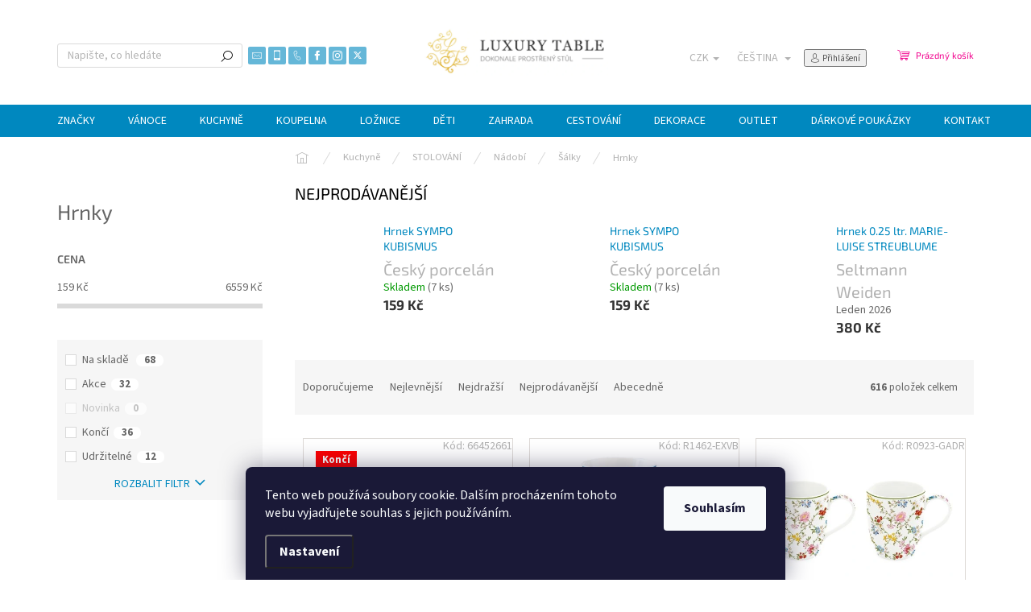

--- FILE ---
content_type: text/html; charset=utf-8
request_url: https://www.luxurytable.cz/hrnky-na-kavu/
body_size: 51611
content:
<!doctype html><html lang="cs" dir="ltr" class="header-background-light external-fonts-loaded"><head><meta charset="utf-8" /><meta name="viewport" content="width=device-width,initial-scale=1" /><title>Hrnky * Ověřeno profesionály * 616 kusů * LuxuryTable.cz</title><link rel="preconnect" href="https://cdn.myshoptet.com" /><link rel="dns-prefetch" href="https://cdn.myshoptet.com" /><link rel="preload" href="https://cdn.myshoptet.com/prj/dist/master/cms/libs/jquery/jquery-1.11.3.min.js" as="script" /><link href="https://cdn.myshoptet.com/prj/dist/master/cms/templates/frontend_templates/shared/css/font-face/source-sans-3.css" rel="stylesheet"><link href="https://cdn.myshoptet.com/prj/dist/master/cms/templates/frontend_templates/shared/css/font-face/exo-2.css" rel="stylesheet"><script>
dataLayer = [];
dataLayer.push({'shoptet' : {
    "pageId": 1197,
    "pageType": "category",
    "currency": "CZK",
    "currencyInfo": {
        "decimalSeparator": ",",
        "exchangeRate": 1,
        "priceDecimalPlaces": 2,
        "symbol": "K\u010d",
        "symbolLeft": 0,
        "thousandSeparator": " "
    },
    "language": "cs",
    "projectId": 54355,
    "category": {
        "guid": "0cbc9a80-6cce-11e9-a065-0cc47a6c92bc",
        "path": "KUCHYN\u011a A J\u00cdDELNA | STOLOV\u00c1N\u00cd | N\u00e1dob\u00ed | \u0160\u00e1lky | Hrnky",
        "parentCategoryGuid": "0cbc9546-6cce-11e9-a065-0cc47a6c92bc"
    },
    "cartInfo": {
        "id": null,
        "freeShipping": false,
        "freeShippingFrom": 2000,
        "leftToFreeGift": {
            "formattedPrice": "0 K\u010d",
            "priceLeft": 0
        },
        "freeGift": false,
        "leftToFreeShipping": {
            "priceLeft": 2000,
            "dependOnRegion": 0,
            "formattedPrice": "2 000 K\u010d"
        },
        "discountCoupon": [],
        "getNoBillingShippingPrice": {
            "withoutVat": 0,
            "vat": 0,
            "withVat": 0
        },
        "cartItems": [],
        "taxMode": "ORDINARY"
    },
    "cart": [],
    "customer": {
        "priceRatio": 1,
        "priceListId": 1,
        "groupId": null,
        "registered": false,
        "mainAccount": false
    }
}});
dataLayer.push({'cookie_consent' : {
    "marketing": "denied",
    "analytics": "denied"
}});
document.addEventListener('DOMContentLoaded', function() {
    shoptet.consent.onAccept(function(agreements) {
        if (agreements.length == 0) {
            return;
        }
        dataLayer.push({
            'cookie_consent' : {
                'marketing' : (agreements.includes(shoptet.config.cookiesConsentOptPersonalisation)
                    ? 'granted' : 'denied'),
                'analytics': (agreements.includes(shoptet.config.cookiesConsentOptAnalytics)
                    ? 'granted' : 'denied')
            },
            'event': 'cookie_consent'
        });
    });
});
</script>

<!-- Google Tag Manager -->
<script>(function(w,d,s,l,i){w[l]=w[l]||[];w[l].push({'gtm.start':
new Date().getTime(),event:'gtm.js'});var f=d.getElementsByTagName(s)[0],
j=d.createElement(s),dl=l!='dataLayer'?'&l='+l:'';j.async=true;j.src=
'https://www.googletagmanager.com/gtm.js?id='+i+dl;f.parentNode.insertBefore(j,f);
})(window,document,'script','dataLayer','GTM-WBMB8K');</script>
<!-- End Google Tag Manager -->

<meta property="og:type" content="website"><meta property="og:site_name" content="luxurytable.cz"><meta property="og:url" content="https://www.luxurytable.cz/hrnky-na-kavu/"><meta property="og:title" content="Hrnky * Ověřeno profesionály * 616 kusů * LuxuryTable.cz"><meta name="author" content="LuxuryTable.cz"><meta name="web_author" content="Shoptet.cz"><meta name="dcterms.rightsHolder" content="www.luxurytable.cz"><meta name="robots" content="index,follow"><meta property="og:image" content="https://cdn.myshoptet.com/usr/www.luxurytable.cz/user/logos/logo_top.png?t=1769279411"><meta property="og:description" content="Vychutnejte si kvalitní kávu z krásných porcelánových šálků, které jsou výjimečné svým jedinečným designem. Vyberte si z naší široké nabídky šálků od známých světových značek jako je Villeroy &amp; Boch, Seltman Weiden a Prouna!"><meta name="description" content="Vychutnejte si kvalitní kávu z krásných porcelánových šálků, které jsou výjimečné svým jedinečným designem. Vyberte si z naší široké nabídky šálků od známých světových značek jako je Villeroy &amp; Boch, Seltman Weiden a Prouna!"><meta name="google-site-verification" content="lIAAPep7nZzqfTbCmJ8N5vm6iG0tPY0j0GZETiTq680"><style>:root {--color-primary: #0088bf;--color-primary-h: 197;--color-primary-s: 100%;--color-primary-l: 37%;--color-primary-hover: #0077a6;--color-primary-hover-h: 197;--color-primary-hover-s: 100%;--color-primary-hover-l: 33%;--color-secondary: #f1008d;--color-secondary-h: 325;--color-secondary-s: 100%;--color-secondary-l: 47%;--color-secondary-hover: #e0007b;--color-secondary-hover-h: 327;--color-secondary-hover-s: 100%;--color-secondary-hover-l: 44%;--color-tertiary: #0077a6;--color-tertiary-h: 197;--color-tertiary-s: 100%;--color-tertiary-l: 33%;--color-tertiary-hover: #0088bf;--color-tertiary-hover-h: 197;--color-tertiary-hover-s: 100%;--color-tertiary-hover-l: 37%;--color-header-background: #ffffff;--template-font: "Source Sans 3";--template-headings-font: "Exo 2";--header-background-url: url("[data-uri]");--cookies-notice-background: #1A1937;--cookies-notice-color: #F8FAFB;--cookies-notice-button-hover: #f5f5f5;--cookies-notice-link-hover: #27263f;--templates-update-management-preview-mode-content: "Náhled aktualizací šablony je aktivní pro váš prohlížeč."}</style>
<link rel="next" href="/hrnky-na-kavu/strana-2/" />    <script>var shoptet = shoptet || {};</script>
    <script src="https://cdn.myshoptet.com/prj/dist/master/shop/dist/main-3g-header.js.05f199e7fd2450312de2.js"></script>
<!-- User include --><!-- api 428(82) html code header -->
<link rel="stylesheet" href="https://cdn.myshoptet.com/usr/api2.dklab.cz/user/documents/_doplnky/oblibene/54355/16/54355_16.css" type="text/css" /><style>
        :root {
            --dklab-favourites-flag-color: #E91B7D;
            --dklab-favourites-flag-text-color: #FFFFFF;
            --dklab-favourites-add-text-color: #E91B7D;            
            --dklab-favourites-remove-text-color: #442EE9;            
            --dklab-favourites-add-text-detail-color: #E91B7D;            
            --dklab-favourites-remove-text-detail-color: #442EE9;            
            --dklab-favourites-header-icon-color: #E91B7D;            
            --dklab-favourites-counter-color: #E91B7D;            
        } </style>
<!-- api 493(145) html code header -->
<link rel="stylesheet" href="https://cdn.myshoptet.com/usr/api2.dklab.cz/user/documents/_doplnky/templateCrystal/54355/572/54355_572.css" type="text/css" />
<!-- api 779(420) html code header -->
<script async charset="utf-8" src="//app.notifikuj.cz/js/notifikuj.min.js?id=dc6b6da4-8b7c-4260-b4f8-260b10866871"></script>
<!-- api 1556(1155) html code header -->
<script>
    var shoptetakCopyDisableSettings={"rightClick":true,"textCopy":true,"imgCopy":true,"adminDisable":true};

    const rootCopy = document.documentElement;
</script>

<!-- service 428(82) html code header -->
<style>
@font-face {
    font-family: 'oblibene';
    src:  url('https://cdn.myshoptet.com/usr/api2.dklab.cz/user/documents/_doplnky/oblibene/font/oblibene.eot?v1');
    src:  url('https://cdn.myshoptet.com/usr/api2.dklab.cz/user/documents/_doplnky/oblibene/font/oblibene.eot?v1#iefix') format('embedded-opentype'),
    url('https://cdn.myshoptet.com/usr/api2.dklab.cz/user/documents/_doplnky/oblibene/font/oblibene.ttf?v1') format('truetype'),
    url('https://cdn.myshoptet.com/usr/api2.dklab.cz/user/documents/_doplnky/oblibene/font/oblibene.woff?v1') format('woff'),
    url('https://cdn.myshoptet.com/usr/api2.dklab.cz/user/documents/_doplnky/oblibene/font/oblibene.svg?v1') format('svg');
    font-weight: normal;
    font-style: normal;
}
</style>
<script>
var dklabFavIndividual;
</script>
<!-- service 1556(1155) html code header -->
<link rel="stylesheet" href="https://cdn.myshoptet.com/usr/shoptet.tomashlad.eu/user/documents/extras/copy-disable/screen.css?v=7">
<!-- service 1602(1192) html code header -->
<style>
:root {
  --shk5-box-background: #f3f7d8;
  --shk5-box-border-c: #c7db24;
  --shk5-box-title-c: #596400;
  --shk5-row-border-c: #9db00266;
  --shk5-text-stock: #9db002;
  --shk5-text-stock-empty: #fb0700;
}

.shkDetailStock {
  background-color: var(--shk5-box-background);
  border: 1px solid var(--shk5-box-border-c);
  padding: 10px 20px;
  color: var(--shk5-text-stock);
  margin-bottom: 16px;
  width: 100%;
}
.shkDetailStock__title {
  font-weight: 700;
  text-transform: uppercase;
  font-size: 16px;
  padding-bottom: 10px;
  display: block;
  color: var(--shk5-box-title-c);
}
.shkDetailStock__row.shkDetailStock__row--warehouse {
	display: flex;
  font-size: 15px;
  padding-bottom: 3px;
  margin-bottom: 4px;
  border-bottom: 1px dashed var(--shk5-row-border-c);
  justify-content: space-between;
}
.shkDetailStock__row.shkDetailStock__row--warehouse:hover {
  font-weight: 700;
  border-bottom: 1px solid;
}
.shkDetailStock__col:nth-of-type(2) {
    font-weight: 700;
    padding-left: 10px;
    white-space: nowrap;
}
.shkDetailStock__row.shkDetailStock__row--warehouse:hover .shkDetailStock__col:nth-of-type(2) {
    font-weight: 800;
}
.shkDetailStock__row.shkDetailStock__row--warehouse.shkDetailStock__row--stockEmpty {
	color: var(--shk5-text-stock-empty);
}
.shkDetailStock__row.shkDetailStock__row--warehouse:last-of-type,
.shkDetailStock__row.shkDetailStock__row--warehouse:last-of-type:hover {
	border-bottom: none;
}

.template-14 .shkDetailStock {
	border-radius: 8px;
}
.template-12 .shkDetailStock {
	margin-top: -1px;
}
.template-09 .shkDetailStock {
	width: 100%;
}
.template-05 .shkDetailStock {
  margin-bottom: 0;
  margin-top: 10px;
}
@media only screen and (max-width: 40.063em) {
  .template-05 .shkDetailStock {
    margin-bottom: 6px;
  }
}
.template-04 .shkDetailStock {
	margin-bottom: 6px;
}
.template-04 .shkDetailStock__row.shkDetailStock__row--warehouse {
	font-size: 14px;
	padding-bottom: 5px;
  margin-bottom: 6px;
}

.fix-detail-header .shkDetailStock {
	display: none;
}

/* Vlastní řazení prodejen */
.shkDetailStock--customOrder {
    display: flex;
    flex-direction: column;
}
.shkDetailStock--customOrder .shkDetailStock__row.shkDetailStock__row--warehouse {
    border-bottom: 1px dashed var(--shk5-row-border-c);
}
.shkDetailStock--customOrder .shkDetailStock__row.shkDetailStock__row--warehouse:hover {
        border-bottom: 1px solid;
}
.shkDetailStock--customOrder .shkDetailStock__row--warehouse.shkDetailStock__row--isLast,
.shkDetailStock--customOrder .shkDetailStock__row--warehouse.shkDetailStock__row--isLast:hover {
    border-bottom: none;
}

/* Vlastní popisky k prodejnám */
.shkDetailStock__customDesc {
    display: block;
    font-size: 13px;
}

/* Dodatečná optimalizace pro merkur */
@media screen and (max-width: 767px) {
    .paxio-merkur .shkDetailStock {
      margin-top: 10px;
    }
}
@media screen and (max-width: 479px) {
    .paxio-merkur .p-detail .add-to-cart .quantity {
      position: inherit;
      bottom: 0;
    }
}
</style>
<!-- project html code header -->
<script type="text/javascript">
$(document).ready(function(){$('#subcategories hr').nextAll().attr("style", "display: none;");});
</script>

<script type="text/javascript">
$(document).ready(function(){ $('#newsletter div.topic').after('<div>Mějte přehled o lákavých novinkách <br> a slevových akcích</div>'); });
</script>

<style type="text/css">#newsletter {position: relative; left: 440px}</style>

<meta name="facebook-domain-verification" content="p5enrtxzn03wqeckgb3um6kdgucbtm" />
<!-- /User include --><link rel="shortcut icon" href="/favicon.ico" type="image/x-icon" /><link rel="canonical" href="https://www.luxurytable.cz/hrnky-na-kavu/" /><link rel="alternate" hreflang="cs" href="https://www.luxurytable.cz/hrnky-na-kavu/" /><link rel="alternate" hreflang="sk" href="https://www.luxurytable.cz/sk/hrnky-na-kavu/" /><link rel="alternate" hreflang="en" href="https://www.luxurytable.cz/en/hrnky-na-kavu/" /><link rel="alternate" hreflang="vi" href="https://www.luxurytable.cz/vi/hrnky-na-kavu/" /><link rel="alternate" hreflang="x-default" href="https://www.luxurytable.cz/hrnky-na-kavu/" /><style>/* custom background */@media (min-width: 992px) {body {background-color: #ffffff ;background-position: top center;background-repeat: no-repeat;background-attachment: fixed;}}</style>    <!-- Global site tag (gtag.js) - Google Analytics -->
    <script async src="https://www.googletagmanager.com/gtag/js?id=G-RFJSN8ZB3Z"></script>
    <script>
        
        window.dataLayer = window.dataLayer || [];
        function gtag(){dataLayer.push(arguments);}
        

                    console.debug('default consent data');

            gtag('consent', 'default', {"ad_storage":"denied","analytics_storage":"denied","ad_user_data":"denied","ad_personalization":"denied","wait_for_update":500});
            dataLayer.push({
                'event': 'default_consent'
            });
        
        gtag('js', new Date());

                gtag('config', 'UA-34648706-1', { 'groups': "UA" });
        
                gtag('config', 'G-RFJSN8ZB3Z', {"groups":"GA4","send_page_view":false,"content_group":"category","currency":"CZK","page_language":"cs"});
        
                gtag('config', 'AW-1003490743', {"allow_enhanced_conversions":true});
        
        
        
        
        
                    gtag('event', 'page_view', {"send_to":"GA4","page_language":"cs","content_group":"category","currency":"CZK"});
        
        
        
        
        
        
        
        
        
        
        
        
        
        document.addEventListener('DOMContentLoaded', function() {
            if (typeof shoptet.tracking !== 'undefined') {
                for (var id in shoptet.tracking.bannersList) {
                    gtag('event', 'view_promotion', {
                        "send_to": "UA",
                        "promotions": [
                            {
                                "id": shoptet.tracking.bannersList[id].id,
                                "name": shoptet.tracking.bannersList[id].name,
                                "position": shoptet.tracking.bannersList[id].position
                            }
                        ]
                    });
                }
            }

            shoptet.consent.onAccept(function(agreements) {
                if (agreements.length !== 0) {
                    console.debug('gtag consent accept');
                    var gtagConsentPayload =  {
                        'ad_storage': agreements.includes(shoptet.config.cookiesConsentOptPersonalisation)
                            ? 'granted' : 'denied',
                        'analytics_storage': agreements.includes(shoptet.config.cookiesConsentOptAnalytics)
                            ? 'granted' : 'denied',
                                                                                                'ad_user_data': agreements.includes(shoptet.config.cookiesConsentOptPersonalisation)
                            ? 'granted' : 'denied',
                        'ad_personalization': agreements.includes(shoptet.config.cookiesConsentOptPersonalisation)
                            ? 'granted' : 'denied',
                        };
                    console.debug('update consent data', gtagConsentPayload);
                    gtag('consent', 'update', gtagConsentPayload);
                    dataLayer.push(
                        { 'event': 'update_consent' }
                    );
                }
            });
        });
    </script>
</head><body class="desktop id-1197 in-hrnky-na-kavu template-11 type-category multiple-columns-body columns-mobile-2 columns-3 blank-mode blank-mode-css ums_forms_redesign--off ums_a11y_category_page--on ums_discussion_rating_forms--off ums_flags_display_unification--on ums_a11y_login--on mobile-header-version-0">
        <div id="fb-root"></div>
        <script>
            window.fbAsyncInit = function() {
                FB.init({
                    autoLogAppEvents : true,
                    xfbml            : true,
                    version          : 'v24.0'
                });
            };
        </script>
        <script async defer crossorigin="anonymous" src="https://connect.facebook.net/cs_CZ/sdk.js#xfbml=1&version=v24.0"></script>
<!-- Google Tag Manager (noscript) -->
<noscript><iframe src="https://www.googletagmanager.com/ns.html?id=GTM-WBMB8K"
height="0" width="0" style="display:none;visibility:hidden"></iframe></noscript>
<!-- End Google Tag Manager (noscript) -->

    <div class="siteCookies siteCookies--bottom siteCookies--dark js-siteCookies" role="dialog" data-testid="cookiesPopup" data-nosnippet>
        <div class="siteCookies__form">
            <div class="siteCookies__content">
                <div class="siteCookies__text">
                    Tento web používá soubory cookie. Dalším procházením tohoto webu vyjadřujete souhlas s jejich používáním.
                </div>
                <p class="siteCookies__links">
                    <button class="siteCookies__link js-cookies-settings" aria-label="Nastavení cookies" data-testid="cookiesSettings">Nastavení</button>
                </p>
            </div>
            <div class="siteCookies__buttonWrap">
                                <button class="siteCookies__button js-cookiesConsentSubmit" value="all" aria-label="Přijmout cookies" data-testid="buttonCookiesAccept">Souhlasím</button>
            </div>
        </div>
        <script>
            document.addEventListener("DOMContentLoaded", () => {
                const siteCookies = document.querySelector('.js-siteCookies');
                document.addEventListener("scroll", shoptet.common.throttle(() => {
                    const st = document.documentElement.scrollTop;
                    if (st > 1) {
                        siteCookies.classList.add('siteCookies--scrolled');
                    } else {
                        siteCookies.classList.remove('siteCookies--scrolled');
                    }
                }, 100));
            });
        </script>
    </div>
<a href="#content" class="skip-link sr-only">Přejít na obsah</a><div class="overall-wrapper"><div class="user-action"><div class="container">
    <div class="user-action-in">
                    <div id="login" class="user-action-login popup-widget login-widget" role="dialog" aria-labelledby="loginHeading">
        <div class="popup-widget-inner">
                            <h2 id="loginHeading">Přihlášení k vašemu účtu</h2><div id="customerLogin"><form action="/action/Customer/Login/" method="post" id="formLoginIncluded" class="csrf-enabled formLogin" data-testid="formLogin"><input type="hidden" name="referer" value="" /><div class="form-group"><div class="input-wrapper email js-validated-element-wrapper no-label"><input type="email" name="email" class="form-control" autofocus placeholder="E-mailová adresa (např. jan@novak.cz)" data-testid="inputEmail" autocomplete="email" required /></div></div><div class="form-group"><div class="input-wrapper password js-validated-element-wrapper no-label"><input type="password" name="password" class="form-control" placeholder="Heslo" data-testid="inputPassword" autocomplete="current-password" required /><span class="no-display">Nemůžete vyplnit toto pole</span><input type="text" name="surname" value="" class="no-display" /></div></div><div class="form-group"><div class="login-wrapper"><button type="submit" class="btn btn-secondary btn-text btn-login" data-testid="buttonSubmit">Přihlásit se</button><div class="password-helper"><a href="/registrace/" data-testid="signup" rel="nofollow">Nová registrace</a><a href="/klient/zapomenute-heslo/" rel="nofollow">Zapomenuté heslo</a></div></div></div><div class="social-login-buttons"><div class="social-login-buttons-divider"><span>nebo</span></div><div class="form-group"><a href="/action/Social/login/?provider=Facebook" class="login-btn facebook" rel="nofollow"><span class="login-facebook-icon"></span><strong>Přihlásit se přes Facebook</strong></a></div></div></form>
</div>                    </div>
    </div>

                            <div id="cart-widget" class="user-action-cart popup-widget cart-widget loader-wrapper" data-testid="popupCartWidget" role="dialog" aria-hidden="true">
    <div class="popup-widget-inner cart-widget-inner place-cart-here">
        <div class="loader-overlay">
            <div class="loader"></div>
        </div>
    </div>

    <div class="cart-widget-button">
        <a href="/kosik/" class="btn btn-conversion" id="continue-order-button" rel="nofollow" data-testid="buttonNextStep">Pokračovat do košíku</a>
    </div>
</div>
            </div>
</div>
</div><div class="top-navigation-bar" data-testid="topNavigationBar">

    <div class="container">

        <div class="top-navigation-contacts">
            <strong>Zákaznická podpora:</strong><a href="mailto:info@luxurytable.cz" class="project-email" data-testid="contactboxEmail"><span>info@luxurytable.cz</span></a>        </div>

                
        <div class="top-navigation-tools top-navigation-tools--language">
            <div class="responsive-tools">
                <a href="#" class="toggle-window" data-target="search" aria-label="Hledat" data-testid="linkSearchIcon"></a>
                                                            <a href="#" class="toggle-window" data-target="login"></a>
                                                    <a href="#" class="toggle-window" data-target="navigation" aria-label="Menu" data-testid="hamburgerMenu"></a>
            </div>
                <div class="languagesMenu">
        <button id="topNavigationDropdown" class="languagesMenu__flags" type="button" data-toggle="dropdown" aria-haspopup="true" aria-expanded="false">
            <svg aria-hidden="true" style="position: absolute; width: 0; height: 0; overflow: hidden;" version="1.1" xmlns="http://www.w3.org/2000/svg" xmlns:xlink="http://www.w3.org/1999/xlink"><defs><symbol id="shp-flag-CZ" viewBox="0 0 32 32"><title>CZ</title><path fill="#0052b4" style="fill: var(--color20, #0052b4)" d="M0 5.334h32v21.333h-32v-21.333z"></path><path fill="#d80027" style="fill: var(--color19, #d80027)" d="M32 16v10.666h-32l13.449-10.666z"></path><path fill="#f0f0f0" style="fill: var(--color21, #f0f0f0)" d="M32 5.334v10.666h-18.551l-13.449-10.666z"></path></symbol><symbol id="shp-flag-SK" viewBox="0 0 32 32"><title>SK</title><path fill="#f0f0f0" style="fill: var(--color21, #f0f0f0)" d="M0 5.334h32v21.333h-32v-21.333z"></path><path fill="#0052b4" style="fill: var(--color20, #0052b4)" d="M0 12.29h32v7.42h-32v-7.42z"></path><path fill="#d80027" style="fill: var(--color19, #d80027)" d="M0 19.71h32v6.957h-32v-6.956z"></path><path fill="#f0f0f0" style="fill: var(--color21, #f0f0f0)" d="M8.092 11.362v5.321c0 3.027 3.954 3.954 3.954 3.954s3.954-0.927 3.954-3.954v-5.321h-7.908z"></path><path fill="#d80027" style="fill: var(--color19, #d80027)" d="M9.133 11.518v5.121c0 0.342 0.076 0.665 0.226 0.968 1.493 0 3.725 0 5.373 0 0.15-0.303 0.226-0.626 0.226-0.968v-5.121h-5.826z"></path><path fill="#f0f0f0" style="fill: var(--color21, #f0f0f0)" d="M13.831 15.089h-1.339v-0.893h0.893v-0.893h-0.893v-0.893h-0.893v0.893h-0.893v0.893h0.893v0.893h-1.339v0.893h1.339v0.893h0.893v-0.893h1.339z"></path><path fill="#0052b4" style="fill: var(--color20, #0052b4)" d="M10.577 18.854c0.575 0.361 1.166 0.571 1.469 0.665 0.303-0.093 0.894-0.303 1.469-0.665 0.58-0.365 0.987-0.782 1.218-1.246-0.255-0.18-0.565-0.286-0.901-0.286-0.122 0-0.241 0.015-0.355 0.041-0.242-0.55-0.791-0.934-1.43-0.934s-1.188 0.384-1.43 0.934c-0.114-0.027-0.233-0.041-0.355-0.041-0.336 0-0.646 0.106-0.901 0.286 0.231 0.465 0.637 0.882 1.217 1.246z"></path></symbol><symbol id="shp-flag-GB" viewBox="0 0 32 32"><title>GB</title><path fill="#f0f0f0" style="fill: var(--color21, #f0f0f0)" d="M0 5.333h32v21.334h-32v-21.334z"></path><path fill="#d80027" style="fill: var(--color19, #d80027)" d="M18 5.333h-4v8.667h-14v4h14v8.667h4v-8.667h14v-4h-14z"></path><path fill="#0052b4" style="fill: var(--color20, #0052b4)" d="M24.612 19.71l7.388 4.105v-4.105z"></path><path fill="#0052b4" style="fill: var(--color20, #0052b4)" d="M19.478 19.71l12.522 6.957v-1.967l-8.981-4.989z"></path><path fill="#0052b4" style="fill: var(--color20, #0052b4)" d="M28.665 26.666l-9.186-5.104v5.104z"></path><path fill="#f0f0f0" style="fill: var(--color21, #f0f0f0)" d="M19.478 19.71l12.522 6.957v-1.967l-8.981-4.989z"></path><path fill="#d80027" style="fill: var(--color19, #d80027)" d="M19.478 19.71l12.522 6.957v-1.967l-8.981-4.989z"></path><path fill="#0052b4" style="fill: var(--color20, #0052b4)" d="M5.646 19.71l-5.646 3.137v-3.137z"></path><path fill="#0052b4" style="fill: var(--color20, #0052b4)" d="M12.522 20.594v6.072h-10.929z"></path><path fill="#d80027" style="fill: var(--color19, #d80027)" d="M8.981 19.71l-8.981 4.989v1.967l12.522-6.957z"></path><path fill="#0052b4" style="fill: var(--color20, #0052b4)" d="M7.388 12.29l-7.388-4.105v4.105z"></path><path fill="#0052b4" style="fill: var(--color20, #0052b4)" d="M12.522 12.29l-12.522-6.957v1.967l8.981 4.989z"></path><path fill="#0052b4" style="fill: var(--color20, #0052b4)" d="M3.335 5.333l9.186 5.104v-5.104z"></path><path fill="#f0f0f0" style="fill: var(--color21, #f0f0f0)" d="M12.522 12.29l-12.522-6.957v1.967l8.981 4.989z"></path><path fill="#d80027" style="fill: var(--color19, #d80027)" d="M12.522 12.29l-12.522-6.957v1.967l8.981 4.989z"></path><path fill="#0052b4" style="fill: var(--color20, #0052b4)" d="M26.354 12.29l5.646-3.137v3.137z"></path><path fill="#0052b4" style="fill: var(--color20, #0052b4)" d="M19.478 11.405v-6.072h10.929z"></path><path fill="#d80027" style="fill: var(--color19, #d80027)" d="M23.019 12.29l8.981-4.989v-1.967l-12.522 6.957z"></path></symbol><symbol id="shp-flag-VN" viewBox="0 0 32 32"><title>VN</title><path fill="#d80027" style="fill: var(--color19, #d80027)" d="M12.29 5.334h-12.29v21.333h32v-21.333z"></path><path fill="#ffda44" style="fill: var(--color17, #ffda44)" d="M16 9.83l1.416 4.359h4.584l-3.708 2.694 1.416 4.359-3.708-2.694-3.708 2.694 1.416-4.359-3.708-2.694h4.584z"></path></symbol></defs></svg>
            <svg class="shp-flag shp-flag-CZ">
                <use xlink:href="#shp-flag-CZ"></use>
            </svg>
            <span class="caret"></span>
        </button>
        <div class="languagesMenu__content" aria-labelledby="topNavigationDropdown">
                            <div class="languagesMenu__box toggle-window js-languagesMenu__box" data-hover="true" data-target="currency">
                    <div class="languagesMenu__header languagesMenu__header--name">Měna</div>
                    <div class="languagesMenu__header languagesMenu__header--actual" data-toggle="dropdown">CZK<span class="caret"></span></div>
                    <ul class="languagesMenu__list languagesMenu__list--currency">
                                                    <li class="languagesMenu__list__item">
                                <a href="/action/Currency/changeCurrency/?currencyCode=CZK" rel="nofollow" class="languagesMenu__list__link languagesMenu__list__link--currency">CZK</a>
                            </li>
                                                    <li class="languagesMenu__list__item">
                                <a href="/action/Currency/changeCurrency/?currencyCode=EUR" rel="nofollow" class="languagesMenu__list__link languagesMenu__list__link--currency">EUR</a>
                            </li>
                                                    <li class="languagesMenu__list__item">
                                <a href="/action/Currency/changeCurrency/?currencyCode=GBP" rel="nofollow" class="languagesMenu__list__link languagesMenu__list__link--currency">GBP</a>
                            </li>
                                                    <li class="languagesMenu__list__item">
                                <a href="/action/Currency/changeCurrency/?currencyCode=HUF" rel="nofollow" class="languagesMenu__list__link languagesMenu__list__link--currency">HUF</a>
                            </li>
                                                    <li class="languagesMenu__list__item">
                                <a href="/action/Currency/changeCurrency/?currencyCode=PLN" rel="nofollow" class="languagesMenu__list__link languagesMenu__list__link--currency">PLN</a>
                            </li>
                                                    <li class="languagesMenu__list__item">
                                <a href="/action/Currency/changeCurrency/?currencyCode=SEK" rel="nofollow" class="languagesMenu__list__link languagesMenu__list__link--currency">SEK</a>
                            </li>
                                                    <li class="languagesMenu__list__item">
                                <a href="/action/Currency/changeCurrency/?currencyCode=TRY" rel="nofollow" class="languagesMenu__list__link languagesMenu__list__link--currency">TRY</a>
                            </li>
                                                    <li class="languagesMenu__list__item">
                                <a href="/action/Currency/changeCurrency/?currencyCode=USD" rel="nofollow" class="languagesMenu__list__link languagesMenu__list__link--currency">USD</a>
                            </li>
                                            </ul>
                </div>
                                        <div class="languagesMenu__box toggle-window js-languagesMenu__box" data-hover="true" data-target="language">
                    <div class="languagesMenu__header languagesMenu__header--name">Jazyk</div>
                    <div class="languagesMenu__header languagesMenu__header--actual" data-toggle="dropdown">
                                                                                    
                                    Čeština
                                
                                                                                                                                                                                                                                        <span class="caret"></span>
                    </div>
                    <ul class="languagesMenu__list languagesMenu__list--language">
                                                    <li>
                                <a href="/action/Language/changeLanguage/?language=cs" rel="nofollow" class="languagesMenu__list__link">
                                    <svg class="shp-flag shp-flag-CZ">
                                        <use xlink:href="#shp-flag-CZ"></use>
                                    </svg>
                                    <span class="languagesMenu__list__name languagesMenu__list__name--actual">Čeština</span>
                                </a>
                            </li>
                                                    <li>
                                <a href="/action/Language/changeLanguage/?language=sk" rel="nofollow" class="languagesMenu__list__link">
                                    <svg class="shp-flag shp-flag-SK">
                                        <use xlink:href="#shp-flag-SK"></use>
                                    </svg>
                                    <span class="languagesMenu__list__name">Slovenčina</span>
                                </a>
                            </li>
                                                    <li>
                                <a href="/action/Language/changeLanguage/?language=en" rel="nofollow" class="languagesMenu__list__link">
                                    <svg class="shp-flag shp-flag-GB">
                                        <use xlink:href="#shp-flag-GB"></use>
                                    </svg>
                                    <span class="languagesMenu__list__name">English</span>
                                </a>
                            </li>
                                                    <li>
                                <a href="/action/Language/changeLanguage/?language=vi" rel="nofollow" class="languagesMenu__list__link">
                                    <svg class="shp-flag shp-flag-VN">
                                        <use xlink:href="#shp-flag-VN"></use>
                                    </svg>
                                    <span class="languagesMenu__list__name">Tiếng Việt</span>
                                </a>
                            </li>
                                            </ul>
                </div>
                    </div>
    </div>
            <button class="top-nav-button top-nav-button-login toggle-window" type="button" data-target="login" aria-haspopup="dialog" aria-controls="login" aria-expanded="false" data-testid="signin"><span>Přihlášení</span></button>        </div>

    </div>

</div>
<header id="header"><div class="container navigation-wrapper">
    <div class="header-top">
        <div class="site-name-wrapper">
            <div class="site-name"><a href="/" data-testid="linkWebsiteLogo"><img src="https://cdn.myshoptet.com/usr/www.luxurytable.cz/user/logos/logo_top.png" alt="LuxuryTable.cz" fetchpriority="low" /></a></div>        </div>
        <div class="search" itemscope itemtype="https://schema.org/WebSite">
            <meta itemprop="headline" content="Hrnky"/><meta itemprop="url" content="https://www.luxurytable.cz"/><meta itemprop="text" content="Vychutnejte si kvalitní kávu z krásných porcelánových šálků, které jsou výjimečné svým jedinečným designem. Vyberte si z naší široké nabídky šálků od známých světových značek jako je Villeroy &amp;amp; Boch, Seltman Weiden a Prouna!"/>            <form action="/action/ProductSearch/prepareString/" method="post"
    id="formSearchForm" class="search-form compact-form js-search-main"
    itemprop="potentialAction" itemscope itemtype="https://schema.org/SearchAction" data-testid="searchForm">
    <fieldset>
        <meta itemprop="target"
            content="https://www.luxurytable.cz/vyhledavani/?string={string}"/>
        <input type="hidden" name="language" value="cs"/>
        
            
<input
    type="search"
    name="string"
        class="query-input form-control search-input js-search-input"
    placeholder="Napište, co hledáte"
    autocomplete="off"
    required
    itemprop="query-input"
    aria-label="Vyhledávání"
    data-testid="searchInput"
>
            <button type="submit" class="btn btn-default" data-testid="searchBtn">Hledat</button>
        
    </fieldset>
</form>
        </div>
        <div class="navigation-buttons">
                
    <a href="/kosik/" class="btn btn-icon toggle-window cart-count" data-target="cart" data-hover="true" data-redirect="true" data-testid="headerCart" rel="nofollow" aria-haspopup="dialog" aria-expanded="false" aria-controls="cart-widget">
        
                <span class="sr-only">Nákupní košík</span>
        
            <span class="cart-price visible-lg-inline-block" data-testid="headerCartPrice">
                                    Prázdný košík                            </span>
        
    
            </a>
        </div>
    </div>
    <nav id="navigation" aria-label="Hlavní menu" data-collapsible="true"><div class="navigation-in menu"><ul class="menu-level-1" role="menubar" data-testid="headerMenuItems"><li class="menu-item-701 ext" role="none"><a href="/sortiment-podle-znacek/" data-testid="headerMenuItem" role="menuitem" aria-haspopup="true" aria-expanded="false"><b>ZNAČKY</b><span class="submenu-arrow"></span></a><ul class="menu-level-2" aria-label="ZNAČKY" tabindex="-1" role="menu"><li class="menu-item-702 has-third-level" role="none"><a href="/atelier-du-vin/" class="menu-image" data-testid="headerMenuItem" tabindex="-1" aria-hidden="true"><img src="data:image/svg+xml,%3Csvg%20width%3D%22140%22%20height%3D%22100%22%20xmlns%3D%22http%3A%2F%2Fwww.w3.org%2F2000%2Fsvg%22%3E%3C%2Fsvg%3E" alt="" aria-hidden="true" width="140" height="100"  data-src="https://cdn.myshoptet.com/usr/www.luxurytable.cz/user/categories/thumb/atelier.png" fetchpriority="low" /></a><div><a href="/atelier-du-vin/" data-testid="headerMenuItem" role="menuitem"><span>Atelier du Vin</span></a>
                                                    <ul class="menu-level-3" role="menu">
                                                                    <li class="menu-item-5391" role="none">
                                        <a href="/atelier-du-vin-darkove-sady/" data-testid="headerMenuItem" role="menuitem">
                                            Dárkové sady</a>,                                    </li>
                                                                    <li class="menu-item-717" role="none">
                                        <a href="/atelier-du-vin-dekantace/" data-testid="headerMenuItem" role="menuitem">
                                            Dekantace</a>,                                    </li>
                                                                    <li class="menu-item-710" role="none">
                                        <a href="/atelier-du-vin-doplnky-k-vinu/" data-testid="headerMenuItem" role="menuitem">
                                            Doplňky k vínu</a>,                                    </li>
                                                                    <li class="menu-item-705" role="none">
                                        <a href="/atelier-du-vin-chladici-potahy-na-vino/" data-testid="headerMenuItem" role="menuitem">
                                            Chlazení vína</a>,                                    </li>
                                                                    <li class="menu-item-703" role="none">
                                        <a href="/atelier-du-vin-otviraky/" data-testid="headerMenuItem" role="menuitem">
                                            Otvíráky</a>,                                    </li>
                                                                    <li class="menu-item-709" role="none">
                                        <a href="/atelier-du-vin-zatky-na-vino/" data-testid="headerMenuItem" role="menuitem">
                                            Zátky na víno</a>,                                    </li>
                                                                    <li class="menu-item-8633" role="none">
                                        <a href="/vybaveni-vinneho-sklepa-2/" data-testid="headerMenuItem" role="menuitem">
                                            Regály na víno</a>                                    </li>
                                                            </ul>
                        </div></li><li class="menu-item-9473 has-third-level" role="none"><a href="/ballsmania/" class="menu-image" data-testid="headerMenuItem" tabindex="-1" aria-hidden="true"><img src="data:image/svg+xml,%3Csvg%20width%3D%22140%22%20height%3D%22100%22%20xmlns%3D%22http%3A%2F%2Fwww.w3.org%2F2000%2Fsvg%22%3E%3C%2Fsvg%3E" alt="" aria-hidden="true" width="140" height="100"  data-src="https://cdn.myshoptet.com/usr/www.luxurytable.cz/user/categories/thumb/unknown-4.png" fetchpriority="low" /></a><div><a href="/ballsmania/" data-testid="headerMenuItem" role="menuitem"><span>Ballsmania</span></a>
                                                    <ul class="menu-level-3" role="menu">
                                                                    <li class="menu-item-9812" role="none">
                                        <a href="/kabelky-2/" data-testid="headerMenuItem" role="menuitem">
                                            Kabelky</a>,                                    </li>
                                                                    <li class="menu-item-9497" role="none">
                                        <a href="/korale/" data-testid="headerMenuItem" role="menuitem">
                                            Korále</a>,                                    </li>
                                                                    <li class="menu-item-9494" role="none">
                                        <a href="/naramky-2/" data-testid="headerMenuItem" role="menuitem">
                                            Náramky</a>,                                    </li>
                                                                    <li class="menu-item-9500" role="none">
                                        <a href="/nausnice-2/" data-testid="headerMenuItem" role="menuitem">
                                            Naušnice</a>,                                    </li>
                                                                    <li class="menu-item-9503" role="none">
                                        <a href="/prsteny-2/" data-testid="headerMenuItem" role="menuitem">
                                            Prsteny</a>,                                    </li>
                                                                    <li class="menu-item-9506" role="none">
                                        <a href="/podle-jmena-kolekce-4/" data-testid="headerMenuItem" role="menuitem">
                                            Podle jména kolekce</a>                                    </li>
                                                            </ul>
                        </div></li><li class="menu-item-734 has-third-level" role="none"><a href="/beauville/" class="menu-image" data-testid="headerMenuItem" tabindex="-1" aria-hidden="true"><img src="data:image/svg+xml,%3Csvg%20width%3D%22140%22%20height%3D%22100%22%20xmlns%3D%22http%3A%2F%2Fwww.w3.org%2F2000%2Fsvg%22%3E%3C%2Fsvg%3E" alt="" aria-hidden="true" width="140" height="100"  data-src="https://cdn.myshoptet.com/usr/www.luxurytable.cz/user/categories/thumb/beauville-logo-1727426758.jpg" fetchpriority="low" /></a><div><a href="/beauville/" data-testid="headerMenuItem" role="menuitem"><span>Beauvillé</span></a>
                                                    <ul class="menu-level-3" role="menu">
                                                                    <li class="menu-item-752" role="none">
                                        <a href="/beauville-behouny/" data-testid="headerMenuItem" role="menuitem">
                                            Běhouny</a>,                                    </li>
                                                                    <li class="menu-item-14417" role="none">
                                        <a href="/beauville-metrovy-textil/" data-testid="headerMenuItem" role="menuitem">
                                            Metrový textil</a>,                                    </li>
                                                                    <li class="menu-item-3093" role="none">
                                        <a href="/beauville-polstare/" data-testid="headerMenuItem" role="menuitem">
                                            Polštáře</a>,                                    </li>
                                                                    <li class="menu-item-741" role="none">
                                        <a href="/beauville-prostirky/" data-testid="headerMenuItem" role="menuitem">
                                            Prostírky</a>,                                    </li>
                                                                    <li class="menu-item-747" role="none">
                                        <a href="/beauville-ubrusy/" data-testid="headerMenuItem" role="menuitem">
                                            Ubrusy</a>,                                    </li>
                                                                    <li class="menu-item-745" role="none">
                                        <a href="/beauville-ubrousky/" data-testid="headerMenuItem" role="menuitem">
                                            Ubrousky</a>,                                    </li>
                                                                    <li class="menu-item-735" role="none">
                                        <a href="/beauville-uterky/" data-testid="headerMenuItem" role="menuitem">
                                            Utěrky</a>,                                    </li>
                                                                    <li class="menu-item-742" role="none">
                                        <a href="/beauville-podle-kolekce/" data-testid="headerMenuItem" role="menuitem">
                                            Podle jména kolekce</a>                                    </li>
                                                            </ul>
                        </div></li><li class="menu-item-14512 has-third-level" role="none"><a href="/biederlack/" class="menu-image" data-testid="headerMenuItem" tabindex="-1" aria-hidden="true"><img src="data:image/svg+xml,%3Csvg%20width%3D%22140%22%20height%3D%22100%22%20xmlns%3D%22http%3A%2F%2Fwww.w3.org%2F2000%2Fsvg%22%3E%3C%2Fsvg%3E" alt="" aria-hidden="true" width="140" height="100"  data-src="https://cdn.myshoptet.com/usr/www.luxurytable.cz/user/categories/thumb/logo_(13).png" fetchpriority="low" /></a><div><a href="/biederlack/" data-testid="headerMenuItem" role="menuitem"><span>Biederlack</span></a>
                                                    <ul class="menu-level-3" role="menu">
                                                                    <li class="menu-item-14521" role="none">
                                        <a href="/deky/" data-testid="headerMenuItem" role="menuitem">
                                            Deky</a>,                                    </li>
                                                                    <li class="menu-item-15003" role="none">
                                        <a href="/hracky/" data-testid="headerMenuItem" role="menuitem">
                                            Hračky</a>,                                    </li>
                                                                    <li class="menu-item-14533" role="none">
                                        <a href="/pledy-2/" data-testid="headerMenuItem" role="menuitem">
                                            Plédy</a>,                                    </li>
                                                                    <li class="menu-item-14676" role="none">
                                        <a href="/polstare-4/" data-testid="headerMenuItem" role="menuitem">
                                            Polštáře</a>,                                    </li>
                                                                    <li class="menu-item-14515" role="none">
                                        <a href="/biederlack-podle-jmena-kolekce/" data-testid="headerMenuItem" role="menuitem">
                                            Biederlack Podle jména kolekce</a>                                    </li>
                                                            </ul>
                        </div></li><li class="menu-item-6809 has-third-level" role="none"><a href="/casa-alegre-by-vista-alegre/" class="menu-image" data-testid="headerMenuItem" tabindex="-1" aria-hidden="true"><img src="data:image/svg+xml,%3Csvg%20width%3D%22140%22%20height%3D%22100%22%20xmlns%3D%22http%3A%2F%2Fwww.w3.org%2F2000%2Fsvg%22%3E%3C%2Fsvg%3E" alt="" aria-hidden="true" width="140" height="100"  data-src="https://cdn.myshoptet.com/usr/www.luxurytable.cz/user/categories/thumb/logo_casa.png" fetchpriority="low" /></a><div><a href="/casa-alegre-by-vista-alegre/" data-testid="headerMenuItem" role="menuitem"><span>Casa Alegre by Vista Alegre</span></a>
                                                    <ul class="menu-level-3" role="menu">
                                                                    <li class="menu-item-6815" role="none">
                                        <a href="/casa-alegre-podle-jmena-kolekce/" data-testid="headerMenuItem" role="menuitem">
                                            Podle jména kolekce</a>                                    </li>
                                                            </ul>
                        </div></li><li class="menu-item-14450" role="none"><a href="/cesky-porcelan/" class="menu-image" data-testid="headerMenuItem" tabindex="-1" aria-hidden="true"><img src="data:image/svg+xml,%3Csvg%20width%3D%22140%22%20height%3D%22100%22%20xmlns%3D%22http%3A%2F%2Fwww.w3.org%2F2000%2Fsvg%22%3E%3C%2Fsvg%3E" alt="" aria-hidden="true" width="140" height="100"  data-src="https://cdn.myshoptet.com/usr/www.luxurytable.cz/user/categories/thumb/a7b3d8481c76ec2f-400-400-f-80.jpeg" fetchpriority="low" /></a><div><a href="/cesky-porcelan/" data-testid="headerMenuItem" role="menuitem"><span>Český porcelán</span></a>
                        </div></li><li class="menu-item-17559 has-third-level" role="none"><a href="/easy-life/" class="menu-image" data-testid="headerMenuItem" tabindex="-1" aria-hidden="true"><img src="data:image/svg+xml,%3Csvg%20width%3D%22140%22%20height%3D%22100%22%20xmlns%3D%22http%3A%2F%2Fwww.w3.org%2F2000%2Fsvg%22%3E%3C%2Fsvg%3E" alt="" aria-hidden="true" width="140" height="100"  data-src="https://cdn.myshoptet.com/usr/www.luxurytable.cz/user/categories/thumb/logo-easylife_(1).svg" fetchpriority="low" /></a><div><a href="/easy-life/" data-testid="headerMenuItem" role="menuitem"><span>Easy Life</span></a>
                                                    <ul class="menu-level-3" role="menu">
                                                                    <li class="menu-item-17976" role="none">
                                        <a href="/double-2/" data-testid="headerMenuItem" role="menuitem">
                                            Double</a>,                                    </li>
                                                                    <li class="menu-item-17982" role="none">
                                        <a href="/en-plein-air/" data-testid="headerMenuItem" role="menuitem">
                                            En Plein Air</a>,                                    </li>
                                                                    <li class="menu-item-17988" role="none">
                                        <a href="/exotic-vibes/" data-testid="headerMenuItem" role="menuitem">
                                            Exotic Vibes</a>,                                    </li>
                                                                    <li class="menu-item-17562" role="none">
                                        <a href="/fancy-gingerbread/" data-testid="headerMenuItem" role="menuitem">
                                            Fancy Gingerbread</a>,                                    </li>
                                                                    <li class="menu-item-17643" role="none">
                                        <a href="/festive/" data-testid="headerMenuItem" role="menuitem">
                                            Festive</a>,                                    </li>
                                                                    <li class="menu-item-17598" role="none">
                                        <a href="/festive-avenue/" data-testid="headerMenuItem" role="menuitem">
                                            Festive Avenue</a>,                                    </li>
                                                                    <li class="menu-item-17970" role="none">
                                        <a href="/fleurs-et-citrons/" data-testid="headerMenuItem" role="menuitem">
                                            Fleurs Et Citrons</a>,                                    </li>
                                                                    <li class="menu-item-17985" role="none">
                                        <a href="/garden-dreams/" data-testid="headerMenuItem" role="menuitem">
                                            Garden Dreams</a>,                                    </li>
                                                                    <li class="menu-item-17568" role="none">
                                        <a href="/gingerbread/" data-testid="headerMenuItem" role="menuitem">
                                            Gingerbread</a>,                                    </li>
                                                                    <li class="menu-item-17991" role="none">
                                        <a href="/herbarium/" data-testid="headerMenuItem" role="menuitem">
                                            Herbarium</a>,                                    </li>
                                                                    <li class="menu-item-17592" role="none">
                                        <a href="/chalet/" data-testid="headerMenuItem" role="menuitem">
                                            Chalet</a>,                                    </li>
                                                                    <li class="menu-item-17655" role="none">
                                        <a href="/christmas-friends/" data-testid="headerMenuItem" role="menuitem">
                                            Christmas Friends</a>,                                    </li>
                                                                    <li class="menu-item-17646" role="none">
                                        <a href="/christmas-lights/" data-testid="headerMenuItem" role="menuitem">
                                            Christmas Lights</a>,                                    </li>
                                                                    <li class="menu-item-17601" role="none">
                                        <a href="/christmas-memories/" data-testid="headerMenuItem" role="menuitem">
                                            Christmas Memories</a>,                                    </li>
                                                                    <li class="menu-item-17577" role="none">
                                        <a href="/christmas-tale/" data-testid="headerMenuItem" role="menuitem">
                                            Christmas Tale</a>,                                    </li>
                                                                    <li class="menu-item-17613" role="none">
                                        <a href="/christmas-twist/" data-testid="headerMenuItem" role="menuitem">
                                            Christmas Twist</a>,                                    </li>
                                                                    <li class="menu-item-17625" role="none">
                                        <a href="/christmas-wonderland/" data-testid="headerMenuItem" role="menuitem">
                                            Christmas Wonderland</a>,                                    </li>
                                                                    <li class="menu-item-17961" role="none">
                                        <a href="/jardins-d-orient/" data-testid="headerMenuItem" role="menuitem">
                                            Jardins D&#039;Orient</a>,                                    </li>
                                                                    <li class="menu-item-17658" role="none">
                                        <a href="/jingle-bells/" data-testid="headerMenuItem" role="menuitem">
                                            Jingle Bells</a>,                                    </li>
                                                                    <li class="menu-item-17967" role="none">
                                        <a href="/lifestyle/" data-testid="headerMenuItem" role="menuitem">
                                            Lifestyle</a>,                                    </li>
                                                                    <li class="menu-item-17604" role="none">
                                        <a href="/magic-christmas/" data-testid="headerMenuItem" role="menuitem">
                                            Magic Christmas</a>,                                    </li>
                                                                    <li class="menu-item-17580" role="none">
                                        <a href="/magie-de-noel-2/" data-testid="headerMenuItem" role="menuitem">
                                            Magie de Noel</a>,                                    </li>
                                                                    <li class="menu-item-17628" role="none">
                                        <a href="/nutcracker/" data-testid="headerMenuItem" role="menuitem">
                                            Nutcracker</a>,                                    </li>
                                                                    <li class="menu-item-17583" role="none">
                                        <a href="/nutcracker-twist/" data-testid="headerMenuItem" role="menuitem">
                                            Nutcracker Twist</a>,                                    </li>
                                                                    <li class="menu-item-17973" role="none">
                                        <a href="/oceania/" data-testid="headerMenuItem" role="menuitem">
                                            Oceania</a>,                                    </li>
                                                                    <li class="menu-item-17844" role="none">
                                        <a href="/palazzo-2/" data-testid="headerMenuItem" role="menuitem">
                                            Palazzo</a>,                                    </li>
                                                                    <li class="menu-item-17841" role="none">
                                        <a href="/palladium/" data-testid="headerMenuItem" role="menuitem">
                                            Palladium</a>,                                    </li>
                                                                    <li class="menu-item-17856" role="none">
                                        <a href="/paradise-garden/" data-testid="headerMenuItem" role="menuitem">
                                            Paradise Garden</a>,                                    </li>
                                                                    <li class="menu-item-17865" role="none">
                                        <a href="/perle-2/" data-testid="headerMenuItem" role="menuitem">
                                            Perle</a>,                                    </li>
                                                                    <li class="menu-item-17619" role="none">
                                        <a href="/polar-express/" data-testid="headerMenuItem" role="menuitem">
                                            Polar Express</a>,                                    </li>
                                                                    <li class="menu-item-17832" role="none">
                                        <a href="/retro-jungle/" data-testid="headerMenuItem" role="menuitem">
                                            Retro Jungle</a>,                                    </li>
                                                                    <li class="menu-item-17631" role="none">
                                        <a href="/royal-nutcracker/" data-testid="headerMenuItem" role="menuitem">
                                            Royal Nutcracker</a>,                                    </li>
                                                                    <li class="menu-item-17835" role="none">
                                        <a href="/spring-folk/" data-testid="headerMenuItem" role="menuitem">
                                            Spring Folk</a>,                                    </li>
                                                                    <li class="menu-item-17964" role="none">
                                        <a href="/spring-parade/" data-testid="headerMenuItem" role="menuitem">
                                            Spring Parade</a>,                                    </li>
                                                                    <li class="menu-item-17571" role="none">
                                        <a href="/sweet-christmas/" data-testid="headerMenuItem" role="menuitem">
                                            Sweet Christmas</a>,                                    </li>
                                                                    <li class="menu-item-17838" role="none">
                                        <a href="/sweet-moments/" data-testid="headerMenuItem" role="menuitem">
                                            Sweet Moments</a>,                                    </li>
                                                                    <li class="menu-item-17574" role="none">
                                        <a href="/vintage-nutcracker/" data-testid="headerMenuItem" role="menuitem">
                                            Vintage Nutcracker</a>,                                    </li>
                                                                    <li class="menu-item-17634" role="none">
                                        <a href="/white-elegance/" data-testid="headerMenuItem" role="menuitem">
                                            White Elegance</a>                                    </li>
                                                            </ul>
                        </div></li><li class="menu-item-14181 has-third-level" role="none"><a href="/eva-solo/" class="menu-image" data-testid="headerMenuItem" tabindex="-1" aria-hidden="true"><img src="data:image/svg+xml,%3Csvg%20width%3D%22140%22%20height%3D%22100%22%20xmlns%3D%22http%3A%2F%2Fwww.w3.org%2F2000%2Fsvg%22%3E%3C%2Fsvg%3E" alt="" aria-hidden="true" width="140" height="100"  data-src="https://cdn.myshoptet.com/usr/www.luxurytable.cz/user/categories/thumb/eva_solo_logo_black_big.jpg" fetchpriority="low" /></a><div><a href="/eva-solo/" data-testid="headerMenuItem" role="menuitem"><span>Eva Solo</span></a>
                                                    <ul class="menu-level-3" role="menu">
                                                                    <li class="menu-item-14187" role="none">
                                        <a href="/stolovani/" data-testid="headerMenuItem" role="menuitem">
                                            Stolování</a>,                                    </li>
                                                                    <li class="menu-item-14190" role="none">
                                        <a href="/kuchyne-2/" data-testid="headerMenuItem" role="menuitem">
                                            Kuchyně</a>,                                    </li>
                                                                    <li class="menu-item-14196" role="none">
                                        <a href="/bydleni-2/" data-testid="headerMenuItem" role="menuitem">
                                            Bydlení</a>,                                    </li>
                                                                    <li class="menu-item-14199" role="none">
                                        <a href="/na-sport-a-na-cestu/" data-testid="headerMenuItem" role="menuitem">
                                            Na sport a na cestu</a>                                    </li>
                                                            </ul>
                        </div></li><li class="menu-item-15006 has-third-level" role="none"><a href="/feiler/" class="menu-image" data-testid="headerMenuItem" tabindex="-1" aria-hidden="true"><img src="data:image/svg+xml,%3Csvg%20width%3D%22140%22%20height%3D%22100%22%20xmlns%3D%22http%3A%2F%2Fwww.w3.org%2F2000%2Fsvg%22%3E%3C%2Fsvg%3E" alt="" aria-hidden="true" width="140" height="100"  data-src="https://cdn.myshoptet.com/usr/www.luxurytable.cz/user/categories/thumb/feiler_logo.png" fetchpriority="low" /></a><div><a href="/feiler/" data-testid="headerMenuItem" role="menuitem"><span>Feiler</span></a>
                                                    <ul class="menu-level-3" role="menu">
                                                                    <li class="menu-item-15204" role="none">
                                        <a href="/pro-deti/" data-testid="headerMenuItem" role="menuitem">
                                            Pro děti</a>,                                    </li>
                                                                    <li class="menu-item-15030" role="none">
                                        <a href="/deky-2/" data-testid="headerMenuItem" role="menuitem">
                                            Deky</a>,                                    </li>
                                                                    <li class="menu-item-15024" role="none">
                                        <a href="/kosmeticke-tasky/" data-testid="headerMenuItem" role="menuitem">
                                            Kosmetické tašky</a>,                                    </li>
                                                                    <li class="menu-item-15009" role="none">
                                        <a href="/osusky/" data-testid="headerMenuItem" role="menuitem">
                                            Osušky</a>,                                    </li>
                                                                    <li class="menu-item-15093" role="none">
                                        <a href="/plazove-osusky-2/" data-testid="headerMenuItem" role="menuitem">
                                            Plážové osušky</a>,                                    </li>
                                                                    <li class="menu-item-15066" role="none">
                                        <a href="/povlaky-na-polstar/" data-testid="headerMenuItem" role="menuitem">
                                            Povlaky na polštář</a>,                                    </li>
                                                                    <li class="menu-item-15018" role="none">
                                        <a href="/rucniky-3/" data-testid="headerMenuItem" role="menuitem">
                                            Ručníky</a>,                                    </li>
                                                                    <li class="menu-item-15201" role="none">
                                        <a href="/rucniky-na-oblicej/" data-testid="headerMenuItem" role="menuitem">
                                            Ručníky na obličej</a>,                                    </li>
                                                                    <li class="menu-item-15606" role="none">
                                        <a href="/zastery-2/" data-testid="headerMenuItem" role="menuitem">
                                            Zástěry</a>,                                    </li>
                                                                    <li class="menu-item-15105" role="none">
                                        <a href="/zinky/" data-testid="headerMenuItem" role="menuitem">
                                            Žínky</a>,                                    </li>
                                                                    <li class="menu-item-15042" role="none">
                                        <a href="/zupany-3/" data-testid="headerMenuItem" role="menuitem">
                                            Župany</a>,                                    </li>
                                                                    <li class="menu-item-15012" role="none">
                                        <a href="/podle-kolekce/" data-testid="headerMenuItem" role="menuitem">
                                            Podle kolekce</a>                                    </li>
                                                            </ul>
                        </div></li><li class="menu-item-14562 has-third-level" role="none"><a href="/framsohn/" class="menu-image" data-testid="headerMenuItem" tabindex="-1" aria-hidden="true"><img src="data:image/svg+xml,%3Csvg%20width%3D%22140%22%20height%3D%22100%22%20xmlns%3D%22http%3A%2F%2Fwww.w3.org%2F2000%2Fsvg%22%3E%3C%2Fsvg%3E" alt="" aria-hidden="true" width="140" height="100"  data-src="https://cdn.myshoptet.com/usr/www.luxurytable.cz/user/categories/thumb/framsohn_label.png" fetchpriority="low" /></a><div><a href="/framsohn/" data-testid="headerMenuItem" role="menuitem"><span>Framsohn</span></a>
                                                    <ul class="menu-level-3" role="menu">
                                                                    <li class="menu-item-14580" role="none">
                                        <a href="/koupelnove-predlozky/" data-testid="headerMenuItem" role="menuitem">
                                            Framsohn Koupelnové předložky</a>,                                    </li>
                                                                    <li class="menu-item-14583" role="none">
                                        <a href="/rucniky-2/" data-testid="headerMenuItem" role="menuitem">
                                            Framsohn Ručníky</a>,                                    </li>
                                                                    <li class="menu-item-14634" role="none">
                                        <a href="/uterky-2/" data-testid="headerMenuItem" role="menuitem">
                                            Framsohn Utěrky</a>,                                    </li>
                                                                    <li class="menu-item-14601" role="none">
                                        <a href="/zupany-2/" data-testid="headerMenuItem" role="menuitem">
                                            Framsohn Župany</a>,                                    </li>
                                                                    <li class="menu-item-14607" role="none">
                                        <a href="/podle-jmena-kolekce-6/" data-testid="headerMenuItem" role="menuitem">
                                            Framsohn Podle jména kolekce</a>                                    </li>
                                                            </ul>
                        </div></li><li class="menu-item-985 has-third-level" role="none"><a href="/garnier-thiebaut/" class="menu-image" data-testid="headerMenuItem" tabindex="-1" aria-hidden="true"><img src="data:image/svg+xml,%3Csvg%20width%3D%22140%22%20height%3D%22100%22%20xmlns%3D%22http%3A%2F%2Fwww.w3.org%2F2000%2Fsvg%22%3E%3C%2Fsvg%3E" alt="" aria-hidden="true" width="140" height="100"  data-src="https://cdn.myshoptet.com/usr/www.luxurytable.cz/user/categories/thumb/garnier_black_logo-1.jpg" fetchpriority="low" /></a><div><a href="/garnier-thiebaut/" data-testid="headerMenuItem" role="menuitem"><span>Garnier Thiebaut</span></a>
                                                    <ul class="menu-level-3" role="menu">
                                                                    <li class="menu-item-16442" role="none">
                                        <a href="/abondance-d-automne/" data-testid="headerMenuItem" role="menuitem">
                                            Abondance D&#039;Automne</a>,                                    </li>
                                                                    <li class="menu-item-17940" role="none">
                                        <a href="/garnier-thiebaut-alexandria/" data-testid="headerMenuItem" role="menuitem">
                                            Alexandria</a>,                                    </li>
                                                                    <li class="menu-item-9089" role="none">
                                        <a href="/antica/" data-testid="headerMenuItem" role="menuitem">
                                            Antica</a>,                                    </li>
                                                                    <li class="menu-item-9248" role="none">
                                        <a href="/ava-uni/" data-testid="headerMenuItem" role="menuitem">
                                            Ava Uni</a>,                                    </li>
                                                                    <li class="menu-item-16962" role="none">
                                        <a href="/balade-marine/" data-testid="headerMenuItem" role="menuitem">
                                            Balade Marine</a>,                                    </li>
                                                                    <li class="menu-item-17946" role="none">
                                        <a href="/bambous/" data-testid="headerMenuItem" role="menuitem">
                                            Bambous</a>,                                    </li>
                                                                    <li class="menu-item-16490" role="none">
                                        <a href="/bastide/" data-testid="headerMenuItem" role="menuitem">
                                            Bastide</a>,                                    </li>
                                                                    <li class="menu-item-1119" role="none">
                                        <a href="/beauregard/" data-testid="headerMenuItem" role="menuitem">
                                            Beauregard</a>,                                    </li>
                                                                    <li class="menu-item-1068" role="none">
                                        <a href="/cassandre-2/" data-testid="headerMenuItem" role="menuitem">
                                            Cassandre</a>,                                    </li>
                                                                    <li class="menu-item-17955" role="none">
                                        <a href="/garnier-thiebaut-casse-noisettes/" data-testid="headerMenuItem" role="menuitem">
                                            Casse Noisettes</a>,                                    </li>
                                                                    <li class="menu-item-16424" role="none">
                                        <a href="/cayla/" data-testid="headerMenuItem" role="menuitem">
                                            Cayla</a>,                                    </li>
                                                                    <li class="menu-item-16436" role="none">
                                        <a href="/cerfs/" data-testid="headerMenuItem" role="menuitem">
                                            Cerfs</a>,                                    </li>
                                                                    <li class="menu-item-10923" role="none">
                                        <a href="/citrons-de-menton/" data-testid="headerMenuItem" role="menuitem">
                                            Citrons de Menton</a>,                                    </li>
                                                                    <li class="menu-item-12291" role="none">
                                        <a href="/comtesse/" data-testid="headerMenuItem" role="menuitem">
                                            Comtesse</a>,                                    </li>
                                                                    <li class="menu-item-1070" role="none">
                                        <a href="/confettis-2/" data-testid="headerMenuItem" role="menuitem">
                                            Confettis</a>,                                    </li>
                                                                    <li class="menu-item-16403" role="none">
                                        <a href="/detente/" data-testid="headerMenuItem" role="menuitem">
                                            Detente</a>,                                    </li>
                                                                    <li class="menu-item-16493" role="none">
                                        <a href="/duetto/" data-testid="headerMenuItem" role="menuitem">
                                            Duetto</a>,                                    </li>
                                                                    <li class="menu-item-4233" role="none">
                                        <a href="/elea/" data-testid="headerMenuItem" role="menuitem">
                                            Elea</a>,                                    </li>
                                                                    <li class="menu-item-1088" role="none">
                                        <a href="/eloise/" data-testid="headerMenuItem" role="menuitem">
                                            Eloise</a>,                                    </li>
                                                                    <li class="menu-item-16445" role="none">
                                        <a href="/epis/" data-testid="headerMenuItem" role="menuitem">
                                            Epis</a>,                                    </li>
                                                                    <li class="menu-item-16427" role="none">
                                        <a href="/fleurs-d-oranger/" data-testid="headerMenuItem" role="menuitem">
                                            Fleurs D&#039;Oranger</a>,                                    </li>
                                                                    <li class="menu-item-10926" role="none">
                                        <a href="/flower-power/" data-testid="headerMenuItem" role="menuitem">
                                            Flower Power</a>,                                    </li>
                                                                    <li class="menu-item-3109" role="none">
                                        <a href="/gallerie-des-glaces/" data-testid="headerMenuItem" role="menuitem">
                                            Garnier Thiebaut Galerie Des Glaces</a>,                                    </li>
                                                                    <li class="menu-item-10928" role="none">
                                        <a href="/galerie-royale/" data-testid="headerMenuItem" role="menuitem">
                                            Galerie Royale</a>,                                    </li>
                                                                    <li class="menu-item-16406" role="none">
                                        <a href="/gardenias/" data-testid="headerMenuItem" role="menuitem">
                                            Gardenias</a>,                                    </li>
                                                                    <li class="menu-item-10644" role="none">
                                        <a href="/giardino-2/" data-testid="headerMenuItem" role="menuitem">
                                            Giardino</a>,                                    </li>
                                                                    <li class="menu-item-10593" role="none">
                                        <a href="/grace/" data-testid="headerMenuItem" role="menuitem">
                                            Grace</a>,                                    </li>
                                                                    <li class="menu-item-12333" role="none">
                                        <a href="/harmonie/" data-testid="headerMenuItem" role="menuitem">
                                            Harmonie</a>,                                    </li>
                                                                    <li class="menu-item-10530" role="none">
                                        <a href="/hortensias-2/" data-testid="headerMenuItem" role="menuitem">
                                            Hortensias</a>,                                    </li>
                                                                    <li class="menu-item-1073" role="none">
                                        <a href="/isaphire-2/" data-testid="headerMenuItem" role="menuitem">
                                            Isaphire</a>,                                    </li>
                                                                    <li class="menu-item-10931" role="none">
                                        <a href="/jardin-de-bretagne/" data-testid="headerMenuItem" role="menuitem">
                                            Jardin de Bretagne</a>,                                    </li>
                                                                    <li class="menu-item-15952" role="none">
                                        <a href="/jardin-spirituel/" data-testid="headerMenuItem" role="menuitem">
                                            Jardin Spirituel</a>,                                    </li>
                                                                    <li class="menu-item-10932" role="none">
                                        <a href="/maelys/" data-testid="headerMenuItem" role="menuitem">
                                            Maelys</a>,                                    </li>
                                                                    <li class="menu-item-16430" role="none">
                                        <a href="/maelys-satin/" data-testid="headerMenuItem" role="menuitem">
                                            Maelys Satin</a>,                                    </li>
                                                                    <li class="menu-item-17943" role="none">
                                        <a href="/garnier-thiebaut-mille-bambous/" data-testid="headerMenuItem" role="menuitem">
                                            Mille Bambous</a>,                                    </li>
                                                                    <li class="menu-item-15411" role="none">
                                        <a href="/mille-botanique/" data-testid="headerMenuItem" role="menuitem">
                                            Mille Botanique</a>,                                    </li>
                                                                    <li class="menu-item-15958" role="none">
                                        <a href="/mille-broderies/" data-testid="headerMenuItem" role="menuitem">
                                            Mille Broderies</a>,                                    </li>
                                                                    <li class="menu-item-5967" role="none">
                                        <a href="/mille-dentelles/" data-testid="headerMenuItem" role="menuitem">
                                            Mille Dentelles</a>,                                    </li>
                                                                    <li class="menu-item-16944" role="none">
                                        <a href="/mille-feuillages/" data-testid="headerMenuItem" role="menuitem">
                                            Mille Feuillages</a>,                                    </li>
                                                                    <li class="menu-item-16947" role="none">
                                        <a href="/mille-ginkos/" data-testid="headerMenuItem" role="menuitem">
                                            Mille Ginkos</a>,                                    </li>
                                                                    <li class="menu-item-10936" role="none">
                                        <a href="/mille-giverny/" data-testid="headerMenuItem" role="menuitem">
                                            Mille Giverny</a>,                                    </li>
                                                                    <li class="menu-item-16941" role="none">
                                        <a href="/mille-hortensias/" data-testid="headerMenuItem" role="menuitem">
                                            Mille Hortensias</a>,                                    </li>
                                                                    <li class="menu-item-1098" role="none">
                                        <a href="/mille-charmes/" data-testid="headerMenuItem" role="menuitem">
                                            Mille Charmes</a>,                                    </li>
                                                                    <li class="menu-item-8732" role="none">
                                        <a href="/mille-isaphire/" data-testid="headerMenuItem" role="menuitem">
                                            Mille Isaphire</a>,                                    </li>
                                                                    <li class="menu-item-8741" role="none">
                                        <a href="/alexandrine/" data-testid="headerMenuItem" role="menuitem">
                                            Alexandrine</a>,                                    </li>
                                                                    <li class="menu-item-16950" role="none">
                                        <a href="/mille-lieues/" data-testid="headerMenuItem" role="menuitem">
                                            Mille Lieues</a>,                                    </li>
                                                                    <li class="menu-item-6797" role="none">
                                        <a href="/mille-matieres/" data-testid="headerMenuItem" role="menuitem">
                                            Mille Matieres</a>,                                    </li>
                                                                    <li class="menu-item-16400" role="none">
                                        <a href="/mille-parfums/" data-testid="headerMenuItem" role="menuitem">
                                            Mille Parfums</a>,                                    </li>
                                                                    <li class="menu-item-15414" role="none">
                                        <a href="/mille-petales/" data-testid="headerMenuItem" role="menuitem">
                                            Mille Petales</a>,                                    </li>
                                                                    <li class="menu-item-15417" role="none">
                                        <a href="/mille-rainures/" data-testid="headerMenuItem" role="menuitem">
                                            Mille Rainures</a>,                                    </li>
                                                                    <li class="menu-item-15970" role="none">
                                        <a href="/mille-rameaux/" data-testid="headerMenuItem" role="menuitem">
                                            Mille Rameaux</a>,                                    </li>
                                                                    <li class="menu-item-16953" role="none">
                                        <a href="/mille-rosaces/" data-testid="headerMenuItem" role="menuitem">
                                            Mille Rosaces</a>,                                    </li>
                                                                    <li class="menu-item-16454" role="none">
                                        <a href="/mille-senteurs/" data-testid="headerMenuItem" role="menuitem">
                                            Mille Senteurs</a>,                                    </li>
                                                                    <li class="menu-item-16457" role="none">
                                        <a href="/mille-sous-bois/" data-testid="headerMenuItem" role="menuitem">
                                            Mille Sous Bois</a>,                                    </li>
                                                                    <li class="menu-item-9875" role="none">
                                        <a href="/mille-tutti-frutti/" data-testid="headerMenuItem" role="menuitem">
                                            Mille Tutti Frutti</a>,                                    </li>
                                                                    <li class="menu-item-16956" role="none">
                                        <a href="/mille-vagues/" data-testid="headerMenuItem" role="menuitem">
                                            Mille Vagues</a>,                                    </li>
                                                                    <li class="menu-item-14393" role="none">
                                        <a href="/mille-vegetaux/" data-testid="headerMenuItem" role="menuitem">
                                            Mille Vegetaux</a>,                                    </li>
                                                                    <li class="menu-item-1065" role="none">
                                        <a href="/mille-wax-3/" data-testid="headerMenuItem" role="menuitem">
                                            Mille Wax</a>,                                    </li>
                                                                    <li class="menu-item-15973" role="none">
                                        <a href="/nenuphars/" data-testid="headerMenuItem" role="menuitem">
                                            Nenuphars</a>,                                    </li>
                                                                    <li class="menu-item-9134" role="none">
                                        <a href="/nid-d-abeille/" data-testid="headerMenuItem" role="menuitem">
                                            Nid D&#039;Abeille</a>,                                    </li>
                                                                    <li class="menu-item-16463" role="none">
                                        <a href="/noel-fruite/" data-testid="headerMenuItem" role="menuitem">
                                            Noel Fruite</a>,                                    </li>
                                                                    <li class="menu-item-9278" role="none">
                                        <a href="/olana/" data-testid="headerMenuItem" role="menuitem">
                                            Olana</a>,                                    </li>
                                                                    <li class="menu-item-16412" role="none">
                                        <a href="/paradisio/" data-testid="headerMenuItem" role="menuitem">
                                            Paradisio</a>,                                    </li>
                                                                    <li class="menu-item-16968" role="none">
                                        <a href="/parfum-de-lavande/" data-testid="headerMenuItem" role="menuitem">
                                            Garnier Thiebaut Parfum de Lavande</a>,                                    </li>
                                                                    <li class="menu-item-16433" role="none">
                                        <a href="/parfum-d-orchidee/" data-testid="headerMenuItem" role="menuitem">
                                            Parfum D&#039;Orchidee</a>,                                    </li>
                                                                    <li class="menu-item-4614" role="none">
                                        <a href="/persina/" data-testid="headerMenuItem" role="menuitem">
                                            Persina</a>,                                    </li>
                                                                    <li class="menu-item-9251" role="none">
                                        <a href="/primavera-2/" data-testid="headerMenuItem" role="menuitem">
                                            Primavera</a>,                                    </li>
                                                                    <li class="menu-item-10949" role="none">
                                        <a href="/rose-des-vents/" data-testid="headerMenuItem" role="menuitem">
                                            Rose des Vents</a>,                                    </li>
                                                                    <li class="menu-item-14399" role="none">
                                        <a href="/signature/" data-testid="headerMenuItem" role="menuitem">
                                            Signature</a>,                                    </li>
                                                                    <li class="menu-item-16965" role="none">
                                        <a href="/souffle-fleuri/" data-testid="headerMenuItem" role="menuitem">
                                            Garnier Thiebaut Souffle Fleuri</a>,                                    </li>
                                                                    <li class="menu-item-13959" role="none">
                                        <a href="/teddy/" data-testid="headerMenuItem" role="menuitem">
                                            Teddy</a>,                                    </li>
                                                                    <li class="menu-item-16439" role="none">
                                        <a href="/toronto/" data-testid="headerMenuItem" role="menuitem">
                                            Toronto</a>,                                    </li>
                                                                    <li class="menu-item-10954" role="none">
                                        <a href="/velours-uni/" data-testid="headerMenuItem" role="menuitem">
                                            Velours Uni</a>,                                    </li>
                                                                    <li class="menu-item-13983" role="none">
                                        <a href="/vibrato/" data-testid="headerMenuItem" role="menuitem">
                                            Vibrato</a>,                                    </li>
                                                                    <li class="menu-item-15976" role="none">
                                        <a href="/voliere/" data-testid="headerMenuItem" role="menuitem">
                                            Voliere</a>                                    </li>
                                                            </ul>
                        </div></li><li class="menu-item-6171 has-third-level" role="none"><a href="/gien/" class="menu-image" data-testid="headerMenuItem" tabindex="-1" aria-hidden="true"><img src="data:image/svg+xml,%3Csvg%20width%3D%22140%22%20height%3D%22100%22%20xmlns%3D%22http%3A%2F%2Fwww.w3.org%2F2000%2Fsvg%22%3E%3C%2Fsvg%3E" alt="" aria-hidden="true" width="140" height="100"  data-src="https://cdn.myshoptet.com/usr/www.luxurytable.cz/user/categories/thumb/unknown-3.jpg" fetchpriority="low" /></a><div><a href="/gien/" data-testid="headerMenuItem" role="menuitem"><span>Gien</span></a>
                                                    <ul class="menu-level-3" role="menu">
                                                                    <li class="menu-item-6174" role="none">
                                        <a href="/gien-podle-jmena-kolekce-2/" data-testid="headerMenuItem" role="menuitem">
                                            Podle jména kolekce</a>                                    </li>
                                                            </ul>
                        </div></li><li class="menu-item-1165 has-third-level" role="none"><a href="/goebel/" class="menu-image" data-testid="headerMenuItem" tabindex="-1" aria-hidden="true"><img src="data:image/svg+xml,%3Csvg%20width%3D%22140%22%20height%3D%22100%22%20xmlns%3D%22http%3A%2F%2Fwww.w3.org%2F2000%2Fsvg%22%3E%3C%2Fsvg%3E" alt="" aria-hidden="true" width="140" height="100"  data-src="https://cdn.myshoptet.com/usr/www.luxurytable.cz/user/categories/thumb/logo_goebel-1.png" fetchpriority="low" /></a><div><a href="/goebel/" data-testid="headerMenuItem" role="menuitem"><span>Goebel</span></a>
                                                    <ul class="menu-level-3" role="menu">
                                                                    <li class="menu-item-9551" role="none">
                                        <a href="/goebel-destniky/" data-testid="headerMenuItem" role="menuitem">
                                            Goebel Deštníky</a>,                                    </li>
                                                                    <li class="menu-item-1171" role="none">
                                        <a href="/bizuterie-2/" data-testid="headerMenuItem" role="menuitem">
                                            Goebel Bižuterie</a>,                                    </li>
                                                                    <li class="menu-item-9596" role="none">
                                        <a href="/difuzery-2/" data-testid="headerMenuItem" role="menuitem">
                                            Goebel Difuzéry</a>,                                    </li>
                                                                    <li class="menu-item-1238" role="none">
                                        <a href="/hodiny-3/" data-testid="headerMenuItem" role="menuitem">
                                            Goebel Hodiny</a>,                                    </li>
                                                                    <li class="menu-item-1175" role="none">
                                        <a href="/goebel-jidelni-porcelan/" data-testid="headerMenuItem" role="menuitem">
                                            Goebel Jídelní porcelán</a>,                                    </li>
                                                                    <li class="menu-item-1234" role="none">
                                        <a href="/obrazy-3/" data-testid="headerMenuItem" role="menuitem">
                                            Goebel Obrazy</a>,                                    </li>
                                                                    <li class="menu-item-1236" role="none">
                                        <a href="/sosky-2/" data-testid="headerMenuItem" role="menuitem">
                                            Goebel Sošky</a>,                                    </li>
                                                                    <li class="menu-item-1200" role="none">
                                        <a href="/goebel-svicny/" data-testid="headerMenuItem" role="menuitem">
                                            Goebel Svícny</a>,                                    </li>
                                                                    <li class="menu-item-1235" role="none">
                                        <a href="/vanoce-3/" data-testid="headerMenuItem" role="menuitem">
                                            Goebel Vánoce</a>,                                    </li>
                                                                    <li class="menu-item-1208" role="none">
                                        <a href="/goebel-vazy/" data-testid="headerMenuItem" role="menuitem">
                                            Goebel Vázy</a>,                                    </li>
                                                                    <li class="menu-item-1209" role="none">
                                        <a href="/goebel-velikonoce/" data-testid="headerMenuItem" role="menuitem">
                                            Goebel Velikonoce</a>,                                    </li>
                                                                    <li class="menu-item-1166" role="none">
                                        <a href="/goebel-podle-jmena-kolekce/" data-testid="headerMenuItem" role="menuitem">
                                            Podle jména kolekce</a>                                    </li>
                                                            </ul>
                        </div></li><li class="menu-item-8378" role="none"><a href="/chiarugi-it/" class="menu-image" data-testid="headerMenuItem" tabindex="-1" aria-hidden="true"><img src="data:image/svg+xml,%3Csvg%20width%3D%22140%22%20height%3D%22100%22%20xmlns%3D%22http%3A%2F%2Fwww.w3.org%2F2000%2Fsvg%22%3E%3C%2Fsvg%3E" alt="" aria-hidden="true" width="140" height="100"  data-src="https://cdn.myshoptet.com/usr/www.luxurytable.cz/user/categories/thumb/cropped-chiarugi-logo.jpg" fetchpriority="low" /></a><div><a href="/chiarugi-it/" data-testid="headerMenuItem" role="menuitem"><span>Chiarugi</span></a>
                        </div></li><li class="menu-item-12093 has-third-level" role="none"><a href="/ihr/" class="menu-image" data-testid="headerMenuItem" tabindex="-1" aria-hidden="true"><img src="data:image/svg+xml,%3Csvg%20width%3D%22140%22%20height%3D%22100%22%20xmlns%3D%22http%3A%2F%2Fwww.w3.org%2F2000%2Fsvg%22%3E%3C%2Fsvg%3E" alt="" aria-hidden="true" width="140" height="100"  data-src="https://cdn.myshoptet.com/usr/www.luxurytable.cz/user/categories/thumb/ihr_logo_grau_200_25.jpeg" fetchpriority="low" /></a><div><a href="/ihr/" data-testid="headerMenuItem" role="menuitem"><span>IHR</span></a>
                                                    <ul class="menu-level-3" role="menu">
                                                                    <li class="menu-item-12135" role="none">
                                        <a href="/mydla-2/" data-testid="headerMenuItem" role="menuitem">
                                            IHR Mýdla</a>,                                    </li>
                                                                    <li class="menu-item-12351" role="none">
                                        <a href="/papirove-kapesniky/" data-testid="headerMenuItem" role="menuitem">
                                            IHR Papírové kapesníky</a>,                                    </li>
                                                                    <li class="menu-item-12144" role="none">
                                        <a href="/plechovky-a-dozy/" data-testid="headerMenuItem" role="menuitem">
                                            IHR Plechovky a dózy</a>,                                    </li>
                                                                    <li class="menu-item-12132" role="none">
                                        <a href="/podnosy-2/" data-testid="headerMenuItem" role="menuitem">
                                            IHR Podnosy</a>,                                    </li>
                                                                    <li class="menu-item-12114" role="none">
                                        <a href="/porcelan-3/" data-testid="headerMenuItem" role="menuitem">
                                            IHR Porcelán</a>,                                    </li>
                                                                    <li class="menu-item-12150" role="none">
                                        <a href="/svicny-2/" data-testid="headerMenuItem" role="menuitem">
                                            IHR Svícny</a>,                                    </li>
                                                                    <li class="menu-item-12126" role="none">
                                        <a href="/svicky/" data-testid="headerMenuItem" role="menuitem">
                                            IHR Svíčky</a>,                                    </li>
                                                                    <li class="menu-item-12123" role="none">
                                        <a href="/tasky/" data-testid="headerMenuItem" role="menuitem">
                                            IHR Tašky</a>,                                    </li>
                                                                    <li class="menu-item-12117" role="none">
                                        <a href="/textil/" data-testid="headerMenuItem" role="menuitem">
                                            IHR Textil</a>,                                    </li>
                                                                    <li class="menu-item-12111" role="none">
                                        <a href="/ubrousky-3/" data-testid="headerMenuItem" role="menuitem">
                                            IHR Ubrousky</a>,                                    </li>
                                                                    <li class="menu-item-12189" role="none">
                                        <a href="/stojany-na-ubrousky-2/" data-testid="headerMenuItem" role="menuitem">
                                            IHR Stojany na ubrousky</a>,                                    </li>
                                                                    <li class="menu-item-12192" role="none">
                                        <a href="/krouzky-na-ubrousky-2/" data-testid="headerMenuItem" role="menuitem">
                                            IHR Kroužky na ubrousky</a>,                                    </li>
                                                                    <li class="menu-item-12129" role="none">
                                        <a href="/zapalky-2/" data-testid="headerMenuItem" role="menuitem">
                                            IHR Zápalky</a>                                    </li>
                                                            </ul>
                        </div></li><li class="menu-item-9590" role="none"><a href="/implexions/" class="menu-image" data-testid="headerMenuItem" tabindex="-1" aria-hidden="true"><img src="data:image/svg+xml,%3Csvg%20width%3D%22140%22%20height%3D%22100%22%20xmlns%3D%22http%3A%2F%2Fwww.w3.org%2F2000%2Fsvg%22%3E%3C%2Fsvg%3E" alt="" aria-hidden="true" width="140" height="100"  data-src="https://cdn.myshoptet.com/usr/www.luxurytable.cz/user/categories/thumb/logo_claim_implexions_short.jpg" fetchpriority="low" /></a><div><a href="/implexions/" data-testid="headerMenuItem" role="menuitem"><span>Implexions</span></a>
                        </div></li><li class="menu-item-1749 has-third-level" role="none"><a href="/jenaer-glas/" class="menu-image" data-testid="headerMenuItem" tabindex="-1" aria-hidden="true"><img src="data:image/svg+xml,%3Csvg%20width%3D%22140%22%20height%3D%22100%22%20xmlns%3D%22http%3A%2F%2Fwww.w3.org%2F2000%2Fsvg%22%3E%3C%2Fsvg%3E" alt="" aria-hidden="true" width="140" height="100"  data-src="https://cdn.myshoptet.com/usr/www.luxurytable.cz/user/categories/thumb/jena_logo.png" fetchpriority="low" /></a><div><a href="/jenaer-glas/" data-testid="headerMenuItem" role="menuitem"><span>Jenaer Glas</span></a>
                                                    <ul class="menu-level-3" role="menu">
                                                                    <li class="menu-item-1753" role="none">
                                        <a href="/jenaer-glas-salky-na-caj-a-kavu/" data-testid="headerMenuItem" role="menuitem">
                                            Šálky na čaj a kávu</a>,                                    </li>
                                                                    <li class="menu-item-1757" role="none">
                                        <a href="/jenaer-glas-misy/" data-testid="headerMenuItem" role="menuitem">
                                            Misky</a>,                                    </li>
                                                                    <li class="menu-item-1751" role="none">
                                        <a href="/jenaer-glas-2/" data-testid="headerMenuItem" role="menuitem">
                                            Podle jména kolekce</a>                                    </li>
                                                            </ul>
                        </div></li><li class="menu-item-3132 has-third-level" role="none"><a href="/koniglich-tettau/" class="menu-image" data-testid="headerMenuItem" tabindex="-1" aria-hidden="true"><img src="data:image/svg+xml,%3Csvg%20width%3D%22140%22%20height%3D%22100%22%20xmlns%3D%22http%3A%2F%2Fwww.w3.org%2F2000%2Fsvg%22%3E%3C%2Fsvg%3E" alt="" aria-hidden="true" width="140" height="100"  data-src="https://cdn.myshoptet.com/usr/www.luxurytable.cz/user/categories/thumb/tettau_logo-1.png" fetchpriority="low" /></a><div><a href="/koniglich-tettau/" data-testid="headerMenuItem" role="menuitem"><span>Königlich Tettau</span></a>
                                                    <ul class="menu-level-3" role="menu">
                                                                    <li class="menu-item-10482" role="none">
                                        <a href="/gramina/" data-testid="headerMenuItem" role="menuitem">
                                            Gramina</a>,                                    </li>
                                                                    <li class="menu-item-8834" role="none">
                                        <a href="/champs-elysees/" data-testid="headerMenuItem" role="menuitem">
                                            Champs Élysées</a>,                                    </li>
                                                                    <li class="menu-item-8846" role="none">
                                        <a href="/champs-elysees-weiss/" data-testid="headerMenuItem" role="menuitem">
                                            Champs Élysées Weiss</a>,                                    </li>
                                                                    <li class="menu-item-8822" role="none">
                                        <a href="/charleston-2/" data-testid="headerMenuItem" role="menuitem">
                                            Charleston</a>,                                    </li>
                                                                    <li class="menu-item-11785" role="none">
                                        <a href="/mozaik/" data-testid="headerMenuItem" role="menuitem">
                                            Mozaik</a>,                                    </li>
                                                                    <li class="menu-item-3134" role="none">
                                        <a href="/rubin-cream/" data-testid="headerMenuItem" role="menuitem">
                                            Rubin Cream (KONČÍ!!!)</a>,                                    </li>
                                                                    <li class="menu-item-8885" role="none">
                                        <a href="/rugen/" data-testid="headerMenuItem" role="menuitem">
                                            Rügen</a>,                                    </li>
                                                                    <li class="menu-item-8873" role="none">
                                        <a href="/saphir-diamant-argento/" data-testid="headerMenuItem" role="menuitem">
                                            Saphir Diamant Argento</a>,                                    </li>
                                                                    <li class="menu-item-8867" role="none">
                                        <a href="/saphir-diamant-mezquita/" data-testid="headerMenuItem" role="menuitem">
                                            Saphir Diamant Mezquita</a>,                                    </li>
                                                                    <li class="menu-item-8879" role="none">
                                        <a href="/saphir-diamant-oro/" data-testid="headerMenuItem" role="menuitem">
                                            Saphir Diamant Oro</a>,                                    </li>
                                                                    <li class="menu-item-8858" role="none">
                                        <a href="/saphir-diamant-weiss/" data-testid="headerMenuItem" role="menuitem">
                                            Saphir Diamant Weiss</a>,                                    </li>
                                                                    <li class="menu-item-11851" role="none">
                                        <a href="/worpswede/" data-testid="headerMenuItem" role="menuitem">
                                            Worpswede</a>                                    </li>
                                                            </ul>
                        </div></li><li class="menu-item-1294 has-third-level" role="none"><a href="/mepra/" class="menu-image" data-testid="headerMenuItem" tabindex="-1" aria-hidden="true"><img src="data:image/svg+xml,%3Csvg%20width%3D%22140%22%20height%3D%22100%22%20xmlns%3D%22http%3A%2F%2Fwww.w3.org%2F2000%2Fsvg%22%3E%3C%2Fsvg%3E" alt="" aria-hidden="true" width="140" height="100"  data-src="https://cdn.myshoptet.com/usr/www.luxurytable.cz/user/categories/thumb/mepra_logo.jpg" fetchpriority="low" /></a><div><a href="/mepra/" data-testid="headerMenuItem" role="menuitem"><span>Mepra</span></a>
                                                    <ul class="menu-level-3" role="menu">
                                                                    <li class="menu-item-1376" role="none">
                                        <a href="/akcni-pribory/" data-testid="headerMenuItem" role="menuitem">
                                            Mepra Akční příbory</a>,                                    </li>
                                                                    <li class="menu-item-1295" role="none">
                                        <a href="/mepra-darkove-sady/" data-testid="headerMenuItem" role="menuitem">
                                            Mepra Dárkové sady</a>,                                    </li>
                                                                    <li class="menu-item-1313" role="none">
                                        <a href="/mepra-pribory/" data-testid="headerMenuItem" role="menuitem">
                                            Mepra Příbory</a>,                                    </li>
                                                                    <li class="menu-item-1390" role="none">
                                        <a href="/mepra-medene-hrnce/" data-testid="headerMenuItem" role="menuitem">
                                            Mepra Měděné hrnce</a>,                                    </li>
                                                                    <li class="menu-item-1402" role="none">
                                        <a href="/mepra-medene-panve/" data-testid="headerMenuItem" role="menuitem">
                                            Mepra Měděné pánve</a>,                                    </li>
                                                                    <li class="menu-item-1383" role="none">
                                        <a href="/mepra-neprilnave-hrnce/" data-testid="headerMenuItem" role="menuitem">
                                            Mepra Nepřilnavé hrnce</a>,                                    </li>
                                                                    <li class="menu-item-1400" role="none">
                                        <a href="/mepra-neprilnave-panve/" data-testid="headerMenuItem" role="menuitem">
                                            Mepra Nepřilnavé pánve</a>,                                    </li>
                                                                    <li class="menu-item-3186" role="none">
                                        <a href="/mepra-nerezove-hrnce/" data-testid="headerMenuItem" role="menuitem">
                                            Mepra Nerezové hrnce</a>,                                    </li>
                                                                    <li class="menu-item-3185" role="none">
                                        <a href="/mepra-nerezove-panve/" data-testid="headerMenuItem" role="menuitem">
                                            Mepra Nerezové pánve</a>,                                    </li>
                                                                    <li class="menu-item-1387" role="none">
                                        <a href="/mepra-vareni-v-pare/" data-testid="headerMenuItem" role="menuitem">
                                            Mepra Vaření v páře</a>,                                    </li>
                                                                    <li class="menu-item-1296" role="none">
                                        <a href="/mepra-podle-jmena-kolekce/" data-testid="headerMenuItem" role="menuitem">
                                            Podle jména kolekce</a>                                    </li>
                                                            </ul>
                        </div></li><li class="menu-item-2455 has-third-level" role="none"><a href="/pannonflax/" class="menu-image" data-testid="headerMenuItem" tabindex="-1" aria-hidden="true"><img src="data:image/svg+xml,%3Csvg%20width%3D%22140%22%20height%3D%22100%22%20xmlns%3D%22http%3A%2F%2Fwww.w3.org%2F2000%2Fsvg%22%3E%3C%2Fsvg%3E" alt="" aria-hidden="true" width="140" height="100"  data-src="https://cdn.myshoptet.com/usr/www.luxurytable.cz/user/categories/thumb/staz__eny___soubor-3.jpeg" fetchpriority="low" /></a><div><a href="/pannonflax/" data-testid="headerMenuItem" role="menuitem"><span>Pannonflax</span></a>
                                                    <ul class="menu-level-3" role="menu">
                                                                    <li class="menu-item-2496" role="none">
                                        <a href="/pannonflax-prostirky/" data-testid="headerMenuItem" role="menuitem">
                                            Pannonflax Prostírky</a>,                                    </li>
                                                                    <li class="menu-item-2497" role="none">
                                        <a href="/pannonflax-ubrousky/" data-testid="headerMenuItem" role="menuitem">
                                            Pannonflax Ubrousky</a>,                                    </li>
                                                                    <li class="menu-item-2498" role="none">
                                        <a href="/pannonflax-ubrusy/" data-testid="headerMenuItem" role="menuitem">
                                            Pannonflax Ubrusy</a>,                                    </li>
                                                                    <li class="menu-item-2495" role="none">
                                        <a href="/pannonflax-behouny/" data-testid="headerMenuItem" role="menuitem">
                                            Pannonflax Běhouny</a>                                    </li>
                                                            </ul>
                        </div></li><li class="menu-item-17682 has-third-level" role="none"><a href="/pozzi-milano-1876/" class="menu-image" data-testid="headerMenuItem" tabindex="-1" aria-hidden="true"><img src="data:image/svg+xml,%3Csvg%20width%3D%22140%22%20height%3D%22100%22%20xmlns%3D%22http%3A%2F%2Fwww.w3.org%2F2000%2Fsvg%22%3E%3C%2Fsvg%3E" alt="" aria-hidden="true" width="140" height="100"  data-src="https://cdn.myshoptet.com/usr/www.luxurytable.cz/user/categories/thumb/logo-pozzi-brand-outline_(1).svg" fetchpriority="low" /></a><div><a href="/pozzi-milano-1876/" data-testid="headerMenuItem" role="menuitem"><span>Pozzi Milano 1876</span></a>
                                                    <ul class="menu-level-3" role="menu">
                                                                    <li class="menu-item-17685" role="none">
                                        <a href="/charles/" data-testid="headerMenuItem" role="menuitem">
                                            Charles</a>,                                    </li>
                                                                    <li class="menu-item-17688" role="none">
                                        <a href="/rosita/" data-testid="headerMenuItem" role="menuitem">
                                            Rosita</a>,                                    </li>
                                                                    <li class="menu-item-17715" role="none">
                                        <a href="/gran-gala/" data-testid="headerMenuItem" role="menuitem">
                                            Gran Gala</a>,                                    </li>
                                                                    <li class="menu-item-17724" role="none">
                                        <a href="/living/" data-testid="headerMenuItem" role="menuitem">
                                            Living</a>,                                    </li>
                                                                    <li class="menu-item-17730" role="none">
                                        <a href="/silver-nights/" data-testid="headerMenuItem" role="menuitem">
                                            Silver Nights</a>,                                    </li>
                                                                    <li class="menu-item-17742" role="none">
                                        <a href="/essentials/" data-testid="headerMenuItem" role="menuitem">
                                            Essentials</a>,                                    </li>
                                                                    <li class="menu-item-17745" role="none">
                                        <a href="/liberty/" data-testid="headerMenuItem" role="menuitem">
                                            Liberty</a>,                                    </li>
                                                                    <li class="menu-item-17748" role="none">
                                        <a href="/deco/" data-testid="headerMenuItem" role="menuitem">
                                            Deco</a>,                                    </li>
                                                                    <li class="menu-item-17754" role="none">
                                        <a href="/chef-elegance/" data-testid="headerMenuItem" role="menuitem">
                                            Chef Elegance</a>,                                    </li>
                                                                    <li class="menu-item-17760" role="none">
                                        <a href="/cheval/" data-testid="headerMenuItem" role="menuitem">
                                            Cheval</a>,                                    </li>
                                                                    <li class="menu-item-17763" role="none">
                                        <a href="/imperial/" data-testid="headerMenuItem" role="menuitem">
                                            Imperial</a>,                                    </li>
                                                                    <li class="menu-item-17766" role="none">
                                        <a href="/kashmir/" data-testid="headerMenuItem" role="menuitem">
                                            Kashmir</a>,                                    </li>
                                                                    <li class="menu-item-17817" role="none">
                                        <a href="/fun-classy/" data-testid="headerMenuItem" role="menuitem">
                                            Fun Classy</a>,                                    </li>
                                                                    <li class="menu-item-17820" role="none">
                                        <a href="/modern-classic/" data-testid="headerMenuItem" role="menuitem">
                                            Modern Classic</a>,                                    </li>
                                                                    <li class="menu-item-17823" role="none">
                                        <a href="/grand-cru/" data-testid="headerMenuItem" role="menuitem">
                                            Grand Cru</a>,                                    </li>
                                                                    <li class="menu-item-17871" role="none">
                                        <a href="/glamour/" data-testid="headerMenuItem" role="menuitem">
                                            Glamour</a>,                                    </li>
                                                                    <li class="menu-item-17877" role="none">
                                        <a href="/corallo/" data-testid="headerMenuItem" role="menuitem">
                                            Corallo</a>,                                    </li>
                                                                    <li class="menu-item-17880" role="none">
                                        <a href="/golden/" data-testid="headerMenuItem" role="menuitem">
                                            Golden</a>,                                    </li>
                                                                    <li class="menu-item-17883" role="none">
                                        <a href="/prestige/" data-testid="headerMenuItem" role="menuitem">
                                            Prestige</a>,                                    </li>
                                                                    <li class="menu-item-17886" role="none">
                                        <a href="/home-heritage/" data-testid="headerMenuItem" role="menuitem">
                                            Home Heritage</a>,                                    </li>
                                                                    <li class="menu-item-17892" role="none">
                                        <a href="/lights-on/" data-testid="headerMenuItem" role="menuitem">
                                            Lights On</a>,                                    </li>
                                                                    <li class="menu-item-17898" role="none">
                                        <a href="/timeless-2/" data-testid="headerMenuItem" role="menuitem">
                                            Timeless</a>,                                    </li>
                                                                    <li class="menu-item-17901" role="none">
                                        <a href="/casino/" data-testid="headerMenuItem" role="menuitem">
                                            Casino</a>,                                    </li>
                                                                    <li class="menu-item-17907" role="none">
                                        <a href="/color-notes/" data-testid="headerMenuItem" role="menuitem">
                                            Color Notes</a>,                                    </li>
                                                                    <li class="menu-item-17910" role="none">
                                        <a href="/colonial-charm/" data-testid="headerMenuItem" role="menuitem">
                                            Colonial Charm</a>,                                    </li>
                                                                    <li class="menu-item-17913" role="none">
                                        <a href="/classy-voyager/" data-testid="headerMenuItem" role="menuitem">
                                            Classy Voyager</a>,                                    </li>
                                                                    <li class="menu-item-17916" role="none">
                                        <a href="/elegant-gears/" data-testid="headerMenuItem" role="menuitem">
                                            Elegant Gears</a>                                    </li>
                                                            </ul>
                        </div></li><li class="menu-item-15429 has-third-level" role="none"><a href="/riedel/" class="menu-image" data-testid="headerMenuItem" tabindex="-1" aria-hidden="true"><img src="data:image/svg+xml,%3Csvg%20width%3D%22140%22%20height%3D%22100%22%20xmlns%3D%22http%3A%2F%2Fwww.w3.org%2F2000%2Fsvg%22%3E%3C%2Fsvg%3E" alt="" aria-hidden="true" width="140" height="100"  data-src="https://cdn.myshoptet.com/usr/www.luxurytable.cz/user/categories/thumb/riedel_2x-1.png" fetchpriority="low" /></a><div><a href="/riedel/" data-testid="headerMenuItem" role="menuitem"><span>Riedel</span></a>
                                                    <ul class="menu-level-3" role="menu">
                                                                    <li class="menu-item-15471" role="none">
                                        <a href="/podle-jmena-kolekce-7/" data-testid="headerMenuItem" role="menuitem">
                                            Podle jména kolekce</a>,                                    </li>
                                                                    <li class="menu-item-15432" role="none">
                                        <a href="/karafy-a-dekantery/" data-testid="headerMenuItem" role="menuitem">
                                            Karafy a dekantery</a>,                                    </li>
                                                                    <li class="menu-item-15435" role="none">
                                        <a href="/sklenice/" data-testid="headerMenuItem" role="menuitem">
                                            Sklenice</a>,                                    </li>
                                                                    <li class="menu-item-15462" role="none">
                                        <a href="/doplnky-a-prislusenstvi/" data-testid="headerMenuItem" role="menuitem">
                                            Doplňky a příslušenství</a>                                    </li>
                                                            </ul>
                        </div></li><li class="menu-item-1418 has-third-level" role="none"><a href="/rig-tig/" class="menu-image" data-testid="headerMenuItem" tabindex="-1" aria-hidden="true"><img src="data:image/svg+xml,%3Csvg%20width%3D%22140%22%20height%3D%22100%22%20xmlns%3D%22http%3A%2F%2Fwww.w3.org%2F2000%2Fsvg%22%3E%3C%2Fsvg%3E" alt="" aria-hidden="true" width="140" height="100"  data-src="https://cdn.myshoptet.com/usr/www.luxurytable.cz/user/categories/thumb/logo_rigtig.png" fetchpriority="low" /></a><div><a href="/rig-tig/" data-testid="headerMenuItem" role="menuitem"><span>Rig-Tig</span></a>
                                                    <ul class="menu-level-3" role="menu">
                                                                    <li class="menu-item-4788" role="none">
                                        <a href="/rig-tig-misy/" data-testid="headerMenuItem" role="menuitem">
                                            Rig-Tig Mísy</a>,                                    </li>
                                                                    <li class="menu-item-1420" role="none">
                                        <a href="/dozy-na-potraviny-2/" data-testid="headerMenuItem" role="menuitem">
                                            Rig-Tig Dózy na potraviny</a>,                                    </li>
                                                                    <li class="menu-item-1423" role="none">
                                        <a href="/chlebniky/" data-testid="headerMenuItem" role="menuitem">
                                            Rig-Tig Chlebníky</a>,                                    </li>
                                                                    <li class="menu-item-1419" role="none">
                                        <a href="/kvetinace-2/" data-testid="headerMenuItem" role="menuitem">
                                            Rig-Tig Květináče</a>,                                    </li>
                                                                    <li class="menu-item-1421" role="none">
                                        <a href="/lahve/" data-testid="headerMenuItem" role="menuitem">
                                            Rig-Tig Láhve</a>,                                    </li>
                                                                    <li class="menu-item-8900" role="none">
                                        <a href="/rig-tig-noze/" data-testid="headerMenuItem" role="menuitem">
                                            Rig-Tig Nože</a>,                                    </li>
                                                                    <li class="menu-item-1422" role="none">
                                        <a href="/pomocnici-2/" data-testid="headerMenuItem" role="menuitem">
                                            Rig-Tig Pomocníci</a>,                                    </li>
                                                                    <li class="menu-item-10996" role="none">
                                        <a href="/rig-tig-elektro-zarizeni/" data-testid="headerMenuItem" role="menuitem">
                                            Rig-Tig elektro zařízení</a>                                    </li>
                                                            </ul>
                        </div></li><li class="menu-item-3087 has-third-level" role="none"><a href="/seltmann-weiden/" class="menu-image" data-testid="headerMenuItem" tabindex="-1" aria-hidden="true"><img src="data:image/svg+xml,%3Csvg%20width%3D%22140%22%20height%3D%22100%22%20xmlns%3D%22http%3A%2F%2Fwww.w3.org%2F2000%2Fsvg%22%3E%3C%2Fsvg%3E" alt="" aria-hidden="true" width="140" height="100"  data-src="https://cdn.myshoptet.com/usr/www.luxurytable.cz/user/categories/thumb/menu-seltmann-haushalt-1.png" fetchpriority="low" /></a><div><a href="/seltmann-weiden/" data-testid="headerMenuItem" role="menuitem"><span>Seltmann Weiden</span></a>
                                                    <ul class="menu-level-3" role="menu">
                                                                    <li class="menu-item-16056" role="none">
                                        <a href="/amina-2/" data-testid="headerMenuItem" role="menuitem">
                                            Amina</a>,                                    </li>
                                                                    <li class="menu-item-16059" role="none">
                                        <a href="/amina-ostfriesenrose-2/" data-testid="headerMenuItem" role="menuitem">
                                            Amina Ostfriesenrose</a>,                                    </li>
                                                                    <li class="menu-item-16062" role="none">
                                        <a href="/amina-strohblume-2/" data-testid="headerMenuItem" role="menuitem">
                                            Amina Strohblume</a>,                                    </li>
                                                                    <li class="menu-item-8810" role="none">
                                        <a href="/beat/" data-testid="headerMenuItem" role="menuitem">
                                            Beat</a>,                                    </li>
                                                                    <li class="menu-item-11641" role="none">
                                        <a href="/compact/" data-testid="headerMenuItem" role="menuitem">
                                            Compact</a>,                                    </li>
                                                                    <li class="menu-item-3833" role="none">
                                        <a href="/country-life/" data-testid="headerMenuItem" role="menuitem">
                                            Seltmann Weiden Country Life</a>,                                    </li>
                                                                    <li class="menu-item-11701" role="none">
                                        <a href="/coup-fine-dining/" data-testid="headerMenuItem" role="menuitem">
                                            Coup Fine Dining</a>,                                    </li>
                                                                    <li class="menu-item-3436" role="none">
                                        <a href="/ciperna-zviratka/" data-testid="headerMenuItem" role="menuitem">
                                            Čiperná zvířátka</a>,                                    </li>
                                                                    <li class="menu-item-5802" role="none">
                                        <a href="/fashion-elegant-grey/" data-testid="headerMenuItem" role="menuitem">
                                            Fashion Elegant Grey</a>,                                    </li>
                                                                    <li class="menu-item-5973" role="none">
                                        <a href="/fashion-glamorous-black/" data-testid="headerMenuItem" role="menuitem">
                                            Fashion Glamorous Black</a>,                                    </li>
                                                                    <li class="menu-item-5808" role="none">
                                        <a href="/fashion-green-chic/" data-testid="headerMenuItem" role="menuitem">
                                            Fashion Green Chic</a>,                                    </li>
                                                                    <li class="menu-item-5811" role="none">
                                        <a href="/fashion-luxury-white/" data-testid="headerMenuItem" role="menuitem">
                                            Fashion Luxury White</a>,                                    </li>
                                                                    <li class="menu-item-5805" role="none">
                                        <a href="/fashion-posh-rose/" data-testid="headerMenuItem" role="menuitem">
                                            Fashion Posh Rose</a>,                                    </li>
                                                                    <li class="menu-item-8816" role="none">
                                        <a href="/good-mood-2/" data-testid="headerMenuItem" role="menuitem">
                                            Good Mood</a>,                                    </li>
                                                                    <li class="menu-item-11770" role="none">
                                        <a href="/liberty-brace/" data-testid="headerMenuItem" role="menuitem">
                                            Liberty Brace</a>,                                    </li>
                                                                    <li class="menu-item-11767" role="none">
                                        <a href="/liberty-bronze/" data-testid="headerMenuItem" role="menuitem">
                                            Liberty Bronze</a>,                                    </li>
                                                                    <li class="menu-item-11830" role="none">
                                        <a href="/liberty-dark-rose-hip/" data-testid="headerMenuItem" role="menuitem">
                                            Liberty Dark Rose Hip</a>,                                    </li>
                                                                    <li class="menu-item-11839" role="none">
                                        <a href="/liberty-golden-rose-hip/" data-testid="headerMenuItem" role="menuitem">
                                            Liberty Golden Rose Hip</a>,                                    </li>
                                                                    <li class="menu-item-11836" role="none">
                                        <a href="/liberty-goldrim/" data-testid="headerMenuItem" role="menuitem">
                                            Liberty Goldrim</a>,                                    </li>
                                                                    <li class="menu-item-11764" role="none">
                                        <a href="/liberty-krakelee/" data-testid="headerMenuItem" role="menuitem">
                                            Liberty Krakelee</a>,                                    </li>
                                                                    <li class="menu-item-14342" role="none">
                                        <a href="/liberty-meadow-grasses/" data-testid="headerMenuItem" role="menuitem">
                                            Liberty Meadow Grasses</a>,                                    </li>
                                                                    <li class="menu-item-11791" role="none">
                                        <a href="/liberty-velvet-black/" data-testid="headerMenuItem" role="menuitem">
                                            Liberty Velvet Black</a>,                                    </li>
                                                                    <li class="menu-item-11797" role="none">
                                        <a href="/liberty-white/" data-testid="headerMenuItem" role="menuitem">
                                            Liberty White</a>,                                    </li>
                                                                    <li class="menu-item-11719" role="none">
                                        <a href="/life/" data-testid="headerMenuItem" role="menuitem">
                                            Life</a>,                                    </li>
                                                                    <li class="menu-item-11707" role="none">
                                        <a href="/life-amber-gold/" data-testid="headerMenuItem" role="menuitem">
                                            Life Amber Gold</a>,                                    </li>
                                                                    <li class="menu-item-11710" role="none">
                                        <a href="/life-denim-blue/" data-testid="headerMenuItem" role="menuitem">
                                            Life Denim Blue</a>,                                    </li>
                                                                    <li class="menu-item-16065" role="none">
                                        <a href="/life-nature-deer/" data-testid="headerMenuItem" role="menuitem">
                                            Life Nature DEER</a>,                                    </li>
                                                                    <li class="menu-item-11743" role="none">
                                        <a href="/life-phantom-black/" data-testid="headerMenuItem" role="menuitem">
                                            Life Phantom Black</a>,                                    </li>
                                                                    <li class="menu-item-11629" role="none">
                                        <a href="/lido/" data-testid="headerMenuItem" role="menuitem">
                                            Lido</a>,                                    </li>
                                                                    <li class="menu-item-3229" role="none">
                                        <a href="/lukullus/" data-testid="headerMenuItem" role="menuitem">
                                            Seltmann Weiden Lukullus</a>,                                    </li>
                                                                    <li class="menu-item-3278" role="none">
                                        <a href="/marie-luise/" data-testid="headerMenuItem" role="menuitem">
                                            Seltmann Weiden Marie-Luise</a>,                                    </li>
                                                                    <li class="menu-item-5976" role="none">
                                        <a href="/marie-luise-blutenmeer/" data-testid="headerMenuItem" role="menuitem">
                                            Marie-Luise Blütenmeer</a>,                                    </li>
                                                                    <li class="menu-item-8804" role="none">
                                        <a href="/marie-luise-blutenzauber/" data-testid="headerMenuItem" role="menuitem">
                                            Marie-Luise Blütenzauber</a>,                                    </li>
                                                                    <li class="menu-item-10500" role="none">
                                        <a href="/marie-luise-streublume/" data-testid="headerMenuItem" role="menuitem">
                                            Marie-Luise Streublume</a>,                                    </li>
                                                                    <li class="menu-item-5982" role="none">
                                        <a href="/marie-luise-weihnachten/" data-testid="headerMenuItem" role="menuitem">
                                            Marie-Luise Weihnachten</a>,                                    </li>
                                                                    <li class="menu-item-11656" role="none">
                                        <a href="/modern-life/" data-testid="headerMenuItem" role="menuitem">
                                            Modern Life</a>,                                    </li>
                                                                    <li class="menu-item-8639" role="none">
                                        <a href="/muj-jednorozec/" data-testid="headerMenuItem" role="menuitem">
                                            Můj malý jednorožec</a>,                                    </li>
                                                                    <li class="menu-item-3230" role="none">
                                        <a href="/mein-pony/" data-testid="headerMenuItem" role="menuitem">
                                            Seltmann Weiden Můj poník</a>,                                    </li>
                                                                    <li class="menu-item-3235" role="none">
                                        <a href="/no-limits-organic/" data-testid="headerMenuItem" role="menuitem">
                                            Seltmann Weiden No Limits Organic</a>,                                    </li>
                                                                    <li class="menu-item-3128" role="none">
                                        <a href="/no-limits-weiss/" data-testid="headerMenuItem" role="menuitem">
                                            Seltmann Weiden No Limits Uni</a>,                                    </li>
                                                                    <li class="menu-item-6587" role="none">
                                        <a href="/no-limits-waldklange/" data-testid="headerMenuItem" role="menuitem">
                                            No Limits Waldklänge</a>,                                    </li>
                                                                    <li class="menu-item-14559" role="none">
                                        <a href="/nori/" data-testid="headerMenuItem" role="menuitem">
                                            Nori</a>,                                    </li>
                                                                    <li class="menu-item-6165" role="none">
                                        <a href="/rondo/" data-testid="headerMenuItem" role="menuitem">
                                            Rondo</a>,                                    </li>
                                                                    <li class="menu-item-3133" role="none">
                                        <a href="/rubin-cream-uni/" data-testid="headerMenuItem" role="menuitem">
                                            Rubin Cream Uni</a>,                                    </li>
                                                                    <li class="menu-item-11617" role="none">
                                        <a href="/rubin-cream-goldrim/" data-testid="headerMenuItem" role="menuitem">
                                            Rubin Cream Goldrim</a>,                                    </li>
                                                                    <li class="menu-item-11749" role="none">
                                        <a href="/savoy/" data-testid="headerMenuItem" role="menuitem">
                                            Savoy</a>,                                    </li>
                                                                    <li class="menu-item-5841" role="none">
                                        <a href="/sonate-nostalgie/" data-testid="headerMenuItem" role="menuitem">
                                            Sonate Nostalgie</a>,                                    </li>
                                                                    <li class="menu-item-3433" role="none">
                                        <a href="/svet-zvirat/" data-testid="headerMenuItem" role="menuitem">
                                            Svět zvířat</a>,                                    </li>
                                                                    <li class="menu-item-14489" role="none">
                                        <a href="/terra-2/" data-testid="headerMenuItem" role="menuitem">
                                            Terra</a>,                                    </li>
                                                                    <li class="menu-item-3466" role="none">
                                        <a href="/top-life/" data-testid="headerMenuItem" role="menuitem">
                                            Seltmann Weiden Top Life</a>,                                    </li>
                                                                    <li class="menu-item-11623" role="none">
                                        <a href="/trio/" data-testid="headerMenuItem" role="menuitem">
                                            Trio</a>,                                    </li>
                                                                    <li class="menu-item-3123" role="none">
                                        <a href="/v-i-p/" data-testid="headerMenuItem" role="menuitem">
                                            Seltmann Weiden V.I.P.</a>,                                    </li>
                                                                    <li class="menu-item-9923" role="none">
                                        <a href="/weihnachtsnostalgie/" data-testid="headerMenuItem" role="menuitem">
                                            Weihnachtsnostalgie</a>,                                    </li>
                                                                    <li class="menu-item-14506" role="none">
                                        <a href="/zoe-fine-diamond/" data-testid="headerMenuItem" role="menuitem">
                                            Zoé Fine Diamond</a>,                                    </li>
                                                                    <li class="menu-item-14509" role="none">
                                        <a href="/zoe-fine-diamond-classic-black/" data-testid="headerMenuItem" role="menuitem">
                                            Zoé Fine Diamond Classic Black</a>                                    </li>
                                                            </ul>
                        </div></li><li class="menu-item-1776 has-third-level" role="none"><a href="/schott-zwiesel/" class="menu-image" data-testid="headerMenuItem" tabindex="-1" aria-hidden="true"><img src="data:image/svg+xml,%3Csvg%20width%3D%22140%22%20height%3D%22100%22%20xmlns%3D%22http%3A%2F%2Fwww.w3.org%2F2000%2Fsvg%22%3E%3C%2Fsvg%3E" alt="" aria-hidden="true" width="140" height="100"  data-src="https://cdn.myshoptet.com/usr/www.luxurytable.cz/user/categories/thumb/schott_logo.png" fetchpriority="low" /></a><div><a href="/schott-zwiesel/" data-testid="headerMenuItem" role="menuitem"><span>Schott Zwiesel</span></a>
                                                    <ul class="menu-level-3" role="menu">
                                                                    <li class="menu-item-1785" role="none">
                                        <a href="/schott-zwiesel-bile-vino/" data-testid="headerMenuItem" role="menuitem">
                                            Bílé víno</a>,                                    </li>
                                                                    <li class="menu-item-1787" role="none">
                                        <a href="/schott-zwiesel-cervene-vino/" data-testid="headerMenuItem" role="menuitem">
                                            Červené víno</a>,                                    </li>
                                                                    <li class="menu-item-1789" role="none">
                                        <a href="/schott-zwiesel-sumive-vino/" data-testid="headerMenuItem" role="menuitem">
                                            Šumivé víno</a>,                                    </li>
                                                                    <li class="menu-item-1783" role="none">
                                        <a href="/schott-zwiesel-degustace/" data-testid="headerMenuItem" role="menuitem">
                                            Degustace</a>,                                    </li>
                                                                    <li class="menu-item-1793" role="none">
                                        <a href="/schott-zwiesel-dezertni-vino/" data-testid="headerMenuItem" role="menuitem">
                                            Dezertní víno</a>,                                    </li>
                                                                    <li class="menu-item-1808" role="none">
                                        <a href="/schott-zwiesel-dekantery/" data-testid="headerMenuItem" role="menuitem">
                                            Dekantéry</a>,                                    </li>
                                                                    <li class="menu-item-1788" role="none">
                                        <a href="/schott-zwiesel-karafy/" data-testid="headerMenuItem" role="menuitem">
                                            Karafy</a>,                                    </li>
                                                                    <li class="menu-item-1777" role="none">
                                        <a href="/schott-zwiesel-dzbany/" data-testid="headerMenuItem" role="menuitem">
                                            Džbány</a>,                                    </li>
                                                                    <li class="menu-item-1795" role="none">
                                        <a href="/schott-zwiesel-chladice/" data-testid="headerMenuItem" role="menuitem">
                                            Chladiče</a>,                                    </li>
                                                                    <li class="menu-item-1802" role="none">
                                        <a href="/schott-zwiesel-sejkry/" data-testid="headerMenuItem" role="menuitem">
                                            Šejkry</a>,                                    </li>
                                                                    <li class="menu-item-1780" role="none">
                                        <a href="/schott-zwiesel-koktejly/" data-testid="headerMenuItem" role="menuitem">
                                            Koktejly</a>,                                    </li>
                                                                    <li class="menu-item-1796" role="none">
                                        <a href="/schott-zwiesel-konak/" data-testid="headerMenuItem" role="menuitem">
                                            Koňak</a>,                                    </li>
                                                                    <li class="menu-item-1797" role="none">
                                        <a href="/schott-zwiesel-liker/" data-testid="headerMenuItem" role="menuitem">
                                            Likér</a>,                                    </li>
                                                                    <li class="menu-item-1781" role="none">
                                        <a href="/schott-zwiesel-panaky/" data-testid="headerMenuItem" role="menuitem">
                                            Panáky</a>,                                    </li>
                                                                    <li class="menu-item-1791" role="none">
                                        <a href="/schott-zwiesel-pivo/" data-testid="headerMenuItem" role="menuitem">
                                            Pivo</a>,                                    </li>
                                                                    <li class="menu-item-1782" role="none">
                                        <a href="/schott-zwiesel-whisky/" data-testid="headerMenuItem" role="menuitem">
                                            Whisky</a>,                                    </li>
                                                                    <li class="menu-item-1792" role="none">
                                        <a href="/schott-zwiesel-voda/" data-testid="headerMenuItem" role="menuitem">
                                            Voda</a>,                                    </li>
                                                                    <li class="menu-item-1814" role="none">
                                        <a href="/schott-zwiesel-caj/" data-testid="headerMenuItem" role="menuitem">
                                            Čaj a káva</a>,                                    </li>
                                                                    <li class="menu-item-1825" role="none">
                                        <a href="/schott-zwiesel-misy/" data-testid="headerMenuItem" role="menuitem">
                                            Mísy</a>,                                    </li>
                                                                    <li class="menu-item-1778" role="none">
                                        <a href="/schott-zwiesel-podle-jmena-kolekce/" data-testid="headerMenuItem" role="menuitem">
                                            Podle jména kolekce</a>                                    </li>
                                                            </ul>
                        </div></li><li class="menu-item-16078 has-third-level" role="none"><a href="/sklarna-kvetna/" class="menu-image" data-testid="headerMenuItem" tabindex="-1" aria-hidden="true"><img src="data:image/svg+xml,%3Csvg%20width%3D%22140%22%20height%3D%22100%22%20xmlns%3D%22http%3A%2F%2Fwww.w3.org%2F2000%2Fsvg%22%3E%3C%2Fsvg%3E" alt="" aria-hidden="true" width="140" height="100"  data-src="https://cdn.myshoptet.com/usr/www.luxurytable.cz/user/categories/thumb/kvetna-black-png-e1707244344785.png" fetchpriority="low" /></a><div><a href="/sklarna-kvetna/" data-testid="headerMenuItem" role="menuitem"><span>Sklárna Květná</span></a>
                                                    <ul class="menu-level-3" role="menu">
                                                                    <li class="menu-item-16174" role="none">
                                        <a href="/anthe/" data-testid="headerMenuItem" role="menuitem">
                                            Anthe</a>,                                    </li>
                                                                    <li class="menu-item-16219" role="none">
                                        <a href="/apus/" data-testid="headerMenuItem" role="menuitem">
                                            Apus</a>,                                    </li>
                                                                    <li class="menu-item-16231" role="none">
                                        <a href="/aquila/" data-testid="headerMenuItem" role="menuitem">
                                            Aquila</a>,                                    </li>
                                                                    <li class="menu-item-16168" role="none">
                                        <a href="/arche/" data-testid="headerMenuItem" role="menuitem">
                                            Arche</a>,                                    </li>
                                                                    <li class="menu-item-16225" role="none">
                                        <a href="/aries/" data-testid="headerMenuItem" role="menuitem">
                                            Aries</a>,                                    </li>
                                                                    <li class="menu-item-16081" role="none">
                                        <a href="/auriga/" data-testid="headerMenuItem" role="menuitem">
                                            Auriga</a>,                                    </li>
                                                                    <li class="menu-item-16309" role="none">
                                        <a href="/bag/" data-testid="headerMenuItem" role="menuitem">
                                            Bag</a>,                                    </li>
                                                                    <li class="menu-item-16303" role="none">
                                        <a href="/brazil/" data-testid="headerMenuItem" role="menuitem">
                                            Brazil</a>,                                    </li>
                                                                    <li class="menu-item-16084" role="none">
                                        <a href="/calypso/" data-testid="headerMenuItem" role="menuitem">
                                            Calypso</a>,                                    </li>
                                                                    <li class="menu-item-16195" role="none">
                                        <a href="/carina/" data-testid="headerMenuItem" role="menuitem">
                                            Carina</a>,                                    </li>
                                                                    <li class="menu-item-16288" role="none">
                                        <a href="/casiopeia/" data-testid="headerMenuItem" role="menuitem">
                                            Casiopeia</a>,                                    </li>
                                                                    <li class="menu-item-16243" role="none">
                                        <a href="/cetus/" data-testid="headerMenuItem" role="menuitem">
                                            Cetus</a>,                                    </li>
                                                                    <li class="menu-item-16123" role="none">
                                        <a href="/classic-jessie/" data-testid="headerMenuItem" role="menuitem">
                                            Classic Jessie</a>,                                    </li>
                                                                    <li class="menu-item-16180" role="none">
                                        <a href="/coma/" data-testid="headerMenuItem" role="menuitem">
                                            Cosma</a>,                                    </li>
                                                                    <li class="menu-item-16177" role="none">
                                        <a href="/corona/" data-testid="headerMenuItem" role="menuitem">
                                            Corona</a>,                                    </li>
                                                                    <li class="menu-item-16228" role="none">
                                        <a href="/crater/" data-testid="headerMenuItem" role="menuitem">
                                            Crater</a>,                                    </li>
                                                                    <li class="menu-item-16285" role="none">
                                        <a href="/cygnus/" data-testid="headerMenuItem" role="menuitem">
                                            Cygnus</a>,                                    </li>
                                                                    <li class="menu-item-16108" role="none">
                                        <a href="/delphinus/" data-testid="headerMenuItem" role="menuitem">
                                            Delphinus</a>,                                    </li>
                                                                    <li class="menu-item-16087" role="none">
                                        <a href="/dione/" data-testid="headerMenuItem" role="menuitem">
                                            Dione</a>,                                    </li>
                                                                    <li class="menu-item-16315" role="none">
                                        <a href="/draco/" data-testid="headerMenuItem" role="menuitem">
                                            Draco</a>,                                    </li>
                                                                    <li class="menu-item-16099" role="none">
                                        <a href="/euporie/" data-testid="headerMenuItem" role="menuitem">
                                            Euporie</a>,                                    </li>
                                                                    <li class="menu-item-16279" role="none">
                                        <a href="/hati/" data-testid="headerMenuItem" role="menuitem">
                                            Hati</a>,                                    </li>
                                                                    <li class="menu-item-16183" role="none">
                                        <a href="/helike/" data-testid="headerMenuItem" role="menuitem">
                                            Helike</a>,                                    </li>
                                                                    <li class="menu-item-16297" role="none">
                                        <a href="/hydrus/" data-testid="headerMenuItem" role="menuitem">
                                            Hydrus</a>,                                    </li>
                                                                    <li class="menu-item-16126" role="none">
                                        <a href="/janus/" data-testid="headerMenuItem" role="menuitem">
                                            Janus</a>,                                    </li>
                                                                    <li class="menu-item-16162" role="none">
                                        <a href="/kale/" data-testid="headerMenuItem" role="menuitem">
                                            Kale</a>,                                    </li>
                                                                    <li class="menu-item-16093" role="none">
                                        <a href="/kalyke/" data-testid="headerMenuItem" role="menuitem">
                                            Kalyke</a>,                                    </li>
                                                                    <li class="menu-item-16159" role="none">
                                        <a href="/kiviuq/" data-testid="headerMenuItem" role="menuitem">
                                            KIVIUQ</a>,                                    </li>
                                                                    <li class="menu-item-16114" role="none">
                                        <a href="/lacerta/" data-testid="headerMenuItem" role="menuitem">
                                            Lacerta</a>,                                    </li>
                                                                    <li class="menu-item-16249" role="none">
                                        <a href="/leda/" data-testid="headerMenuItem" role="menuitem">
                                            Leda</a>,                                    </li>
                                                                    <li class="menu-item-16216" role="none">
                                        <a href="/lepus/" data-testid="headerMenuItem" role="menuitem">
                                            Lepus</a>,                                    </li>
                                                                    <li class="menu-item-16111" role="none">
                                        <a href="/libra/" data-testid="headerMenuItem" role="menuitem">
                                            Libra</a>,                                    </li>
                                                                    <li class="menu-item-16171" role="none">
                                        <a href="/lion/" data-testid="headerMenuItem" role="menuitem">
                                            LION Pivo</a>,                                    </li>
                                                                    <li class="menu-item-16264" role="none">
                                        <a href="/lo/" data-testid="headerMenuItem" role="menuitem">
                                            Lo</a>,                                    </li>
                                                                    <li class="menu-item-16210" role="none">
                                        <a href="/lyra/" data-testid="headerMenuItem" role="menuitem">
                                            Lyra</a>,                                    </li>
                                                                    <li class="menu-item-16261" role="none">
                                        <a href="/metis/" data-testid="headerMenuItem" role="menuitem">
                                            Metis</a>,                                    </li>
                                                                    <li class="menu-item-16300" role="none">
                                        <a href="/mimas/" data-testid="headerMenuItem" role="menuitem">
                                            Mimas</a>,                                    </li>
                                                                    <li class="menu-item-16276" role="none">
                                        <a href="/mneme/" data-testid="headerMenuItem" role="menuitem">
                                            Mneme</a>,                                    </li>
                                                                    <li class="menu-item-16198" role="none">
                                        <a href="/musca/" data-testid="headerMenuItem" role="menuitem">
                                            Musca</a>,                                    </li>
                                                                    <li class="menu-item-16213" role="none">
                                        <a href="/norma-2/" data-testid="headerMenuItem" role="menuitem">
                                            Norma</a>,                                    </li>
                                                                    <li class="menu-item-16156" role="none">
                                        <a href="/pandora/" data-testid="headerMenuItem" role="menuitem">
                                            Pandora</a>,                                    </li>
                                                                    <li class="menu-item-16237" role="none">
                                        <a href="/perseus/" data-testid="headerMenuItem" role="menuitem">
                                            Perseus</a>,                                    </li>
                                                                    <li class="menu-item-16207" role="none">
                                        <a href="/phoenix-2/" data-testid="headerMenuItem" role="menuitem">
                                            Phoenix</a>,                                    </li>
                                                                    <li class="menu-item-16222" role="none">
                                        <a href="/pictor/" data-testid="headerMenuItem" role="menuitem">
                                            Pictor</a>,                                    </li>
                                                                    <li class="menu-item-16129" role="none">
                                        <a href="/polka-dot/" data-testid="headerMenuItem" role="menuitem">
                                            Polka Dot</a>,                                    </li>
                                                                    <li class="menu-item-16204" role="none">
                                        <a href="/puppis/" data-testid="headerMenuItem" role="menuitem">
                                            Puppis</a>,                                    </li>
                                                                    <li class="menu-item-16192" role="none">
                                        <a href="/pyxis/" data-testid="headerMenuItem" role="menuitem">
                                            Pyxis</a>,                                    </li>
                                                                    <li class="menu-item-16135" role="none">
                                        <a href="/siarnaq/" data-testid="headerMenuItem" role="menuitem">
                                            Siarnaq</a>,                                    </li>
                                                                    <li class="menu-item-16144" role="none">
                                        <a href="/sinope/" data-testid="headerMenuItem" role="menuitem">
                                            Sinope</a>,                                    </li>
                                                                    <li class="menu-item-16306" role="none">
                                        <a href="/spittoon/" data-testid="headerMenuItem" role="menuitem">
                                            Spittoon/Plivátko</a>,                                    </li>
                                                                    <li class="menu-item-16147" role="none">
                                        <a href="/sponde/" data-testid="headerMenuItem" role="menuitem">
                                            Sponde</a>,                                    </li>
                                                                    <li class="menu-item-16165" role="none">
                                        <a href="/stone/" data-testid="headerMenuItem" role="menuitem">
                                            Stone</a>,                                    </li>
                                                                    <li class="menu-item-16150" role="none">
                                        <a href="/tarvos/" data-testid="headerMenuItem" role="menuitem">
                                            Tarvos</a>,                                    </li>
                                                                    <li class="menu-item-16120" role="none">
                                        <a href="/taurus/" data-testid="headerMenuItem" role="menuitem">
                                            Taurus</a>,                                    </li>
                                                                    <li class="menu-item-16096" role="none">
                                        <a href="/telesto/" data-testid="headerMenuItem" role="menuitem">
                                            Telesto</a>,                                    </li>
                                                                    <li class="menu-item-16153" role="none">
                                        <a href="/tethys/" data-testid="headerMenuItem" role="menuitem">
                                            Tethys</a>,                                    </li>
                                                                    <li class="menu-item-16267" role="none">
                                        <a href="/thebe/" data-testid="headerMenuItem" role="menuitem">
                                            Thebe</a>,                                    </li>
                                                                    <li class="menu-item-16255" role="none">
                                        <a href="/thyone/" data-testid="headerMenuItem" role="menuitem">
                                            Thyone</a>,                                    </li>
                                                                    <li class="menu-item-16117" role="none">
                                        <a href="/ursa/" data-testid="headerMenuItem" role="menuitem">
                                            Ursa</a>,                                    </li>
                                                                    <li class="menu-item-16105" role="none">
                                        <a href="/vela/" data-testid="headerMenuItem" role="menuitem">
                                            Vela</a>,                                    </li>
                                                                    <li class="menu-item-16234" role="none">
                                        <a href="/virgo/" data-testid="headerMenuItem" role="menuitem">
                                            Virgo</a>,                                    </li>
                                                                    <li class="menu-item-16138" role="none">
                                        <a href="/wine-thief/" data-testid="headerMenuItem" role="menuitem">
                                            Wine Thief</a>,                                    </li>
                                                                    <li class="menu-item-16201" role="none">
                                        <a href="/ymir/" data-testid="headerMenuItem" role="menuitem">
                                            Ymir</a>,                                    </li>
                                                                    <li class="menu-item-16141" role="none">
                                        <a href="/zuzka/" data-testid="headerMenuItem" role="menuitem">
                                            Zuzka</a>                                    </li>
                                                            </ul>
                        </div></li><li class="menu-item-1425 has-third-level" role="none"><a href="/stelton/" class="menu-image" data-testid="headerMenuItem" tabindex="-1" aria-hidden="true"><img src="data:image/svg+xml,%3Csvg%20width%3D%22140%22%20height%3D%22100%22%20xmlns%3D%22http%3A%2F%2Fwww.w3.org%2F2000%2Fsvg%22%3E%3C%2Fsvg%3E" alt="" aria-hidden="true" width="140" height="100"  data-src="https://cdn.myshoptet.com/usr/www.luxurytable.cz/user/categories/thumb/stelton_logo-2.png" fetchpriority="low" /></a><div><a href="/stelton/" data-testid="headerMenuItem" role="menuitem"><span>Stelton</span></a>
                                                    <ul class="menu-level-3" role="menu">
                                                                    <li class="menu-item-1446" role="none">
                                        <a href="/stelton-cukrenky-a-mlecenky/" data-testid="headerMenuItem" role="menuitem">
                                            Stelton Cukřenky a mléčenky</a>,                                    </li>
                                                                    <li class="menu-item-1443" role="none">
                                        <a href="/stelton-hrnky/" data-testid="headerMenuItem" role="menuitem">
                                            Stelton Hrnky</a>,                                    </li>
                                                                    <li class="menu-item-1431" role="none">
                                        <a href="/stelton-chladici-nadoby/" data-testid="headerMenuItem" role="menuitem">
                                            Stelton Chladící nádoby</a>,                                    </li>
                                                                    <li class="menu-item-1456" role="none">
                                        <a href="/stelton-chlebniky/" data-testid="headerMenuItem" role="menuitem">
                                            Stelton Chlebníky</a>,                                    </li>
                                                                    <li class="menu-item-1435" role="none">
                                        <a href="/stelton-karafy-a-dzbany/" data-testid="headerMenuItem" role="menuitem">
                                            Stelton Karafy a džbány</a>,                                    </li>
                                                                    <li class="menu-item-1450" role="none">
                                        <a href="/stelton-konvice/" data-testid="headerMenuItem" role="menuitem">
                                            Stelton konvice</a>,                                    </li>
                                                                    <li class="menu-item-1451" role="none">
                                        <a href="/stelton-misy/" data-testid="headerMenuItem" role="menuitem">
                                            Stelton Mísy</a>,                                    </li>
                                                                    <li class="menu-item-3181" role="none">
                                        <a href="/stelton-noze/" data-testid="headerMenuItem" role="menuitem">
                                            Stelton Nože</a>,                                    </li>
                                                                    <li class="menu-item-1432" role="none">
                                        <a href="/stelton-otviraky/" data-testid="headerMenuItem" role="menuitem">
                                            Stelton Otvíráky</a>,                                    </li>
                                                                    <li class="menu-item-1427" role="none">
                                        <a href="/stelton-popelniky/" data-testid="headerMenuItem" role="menuitem">
                                            Stelton Popelníky</a>,                                    </li>
                                                                    <li class="menu-item-1453" role="none">
                                        <a href="/stelton-podnosy/" data-testid="headerMenuItem" role="menuitem">
                                            Stelton Podnosy</a>,                                    </li>
                                                                    <li class="menu-item-10984" role="none">
                                        <a href="/stelton-pribory/" data-testid="headerMenuItem" role="menuitem">
                                            Stelton Příbory</a>,                                    </li>
                                                                    <li class="menu-item-1455" role="none">
                                        <a href="/stelton-sklenice/" data-testid="headerMenuItem" role="menuitem">
                                            Stelton Sklenice</a>,                                    </li>
                                                                    <li class="menu-item-1457" role="none">
                                        <a href="/stelton-slanky-a-peprenky/" data-testid="headerMenuItem" role="menuitem">
                                            Stelton Slánky a pepřenky</a>,                                    </li>
                                                                    <li class="menu-item-8642" role="none">
                                        <a href="/stelton-snidane/" data-testid="headerMenuItem" role="menuitem">
                                            Stelton Snídaně</a>,                                    </li>
                                                                    <li class="menu-item-1429" role="none">
                                        <a href="/stelton-svicny/" data-testid="headerMenuItem" role="menuitem">
                                            Stelton Svícny</a>,                                    </li>
                                                                    <li class="menu-item-1440" role="none">
                                        <a href="/stelton-termosky/" data-testid="headerMenuItem" role="menuitem">
                                            Stelton Termosky</a>,                                    </li>
                                                                    <li class="menu-item-1430" role="none">
                                        <a href="/stelton-vazy/" data-testid="headerMenuItem" role="menuitem">
                                            Stelton Vázy</a>,                                    </li>
                                                                    <li class="menu-item-3177" role="none">
                                        <a href="/stelton-podle-nazvu-kolekce/" data-testid="headerMenuItem" role="menuitem">
                                            Podle jména kolekce</a>                                    </li>
                                                            </ul>
                        </div></li><li class="menu-item-17496 has-third-level" role="none"><a href="/stromshaga/" class="menu-image" data-testid="headerMenuItem" tabindex="-1" aria-hidden="true"><img src="data:image/svg+xml,%3Csvg%20width%3D%22140%22%20height%3D%22100%22%20xmlns%3D%22http%3A%2F%2Fwww.w3.org%2F2000%2Fsvg%22%3E%3C%2Fsvg%3E" alt="" aria-hidden="true" width="140" height="100"  data-src="https://cdn.myshoptet.com/usr/www.luxurytable.cz/user/categories/thumb/stromshaga-kassa.jpg" fetchpriority="low" /></a><div><a href="/stromshaga/" data-testid="headerMenuItem" role="menuitem"><span>Strömshaga</span></a>
                                                    <ul class="menu-level-3" role="menu">
                                                                    <li class="menu-item-17499" role="none">
                                        <a href="/stromshaga-textil/" data-testid="headerMenuItem" role="menuitem">
                                            Strömshaga Textil</a>,                                    </li>
                                                                    <li class="menu-item-17502" role="none">
                                        <a href="/stromshaga-stolovani/" data-testid="headerMenuItem" role="menuitem">
                                            Strömshaga Stolování</a>,                                    </li>
                                                                    <li class="menu-item-17505" role="none">
                                        <a href="/stromshaga-kvetinace/" data-testid="headerMenuItem" role="menuitem">
                                            Strömshaga Zahrada</a>,                                    </li>
                                                                    <li class="menu-item-17508" role="none">
                                        <a href="/stromshaga-interier/" data-testid="headerMenuItem" role="menuitem">
                                            Strömshaga Interiér</a>                                    </li>
                                                            </ul>
                        </div></li><li class="menu-item-1884 has-third-level" role="none"><a href="/villeroy-boch-2/" class="menu-image" data-testid="headerMenuItem" tabindex="-1" aria-hidden="true"><img src="data:image/svg+xml,%3Csvg%20width%3D%22140%22%20height%3D%22100%22%20xmlns%3D%22http%3A%2F%2Fwww.w3.org%2F2000%2Fsvg%22%3E%3C%2Fsvg%3E" alt="" aria-hidden="true" width="140" height="100"  data-src="https://cdn.myshoptet.com/usr/www.luxurytable.cz/user/categories/thumb/2000px-villeroy___boch_logo-3.png" fetchpriority="low" /></a><div><a href="/villeroy-boch-2/" data-testid="headerMenuItem" role="menuitem"><span>Villeroy &amp; Boch</span></a>
                                                    <ul class="menu-level-3" role="menu">
                                                                    <li class="menu-item-1885" role="none">
                                        <a href="/villeroy-boch-podle-jmena-kolekce/" data-testid="headerMenuItem" role="menuitem">
                                            Podle jména kolekce</a>                                    </li>
                                                            </ul>
                        </div></li><li class="menu-item-4824 has-third-level" role="none"><a href="/vista-alegre/" class="menu-image" data-testid="headerMenuItem" tabindex="-1" aria-hidden="true"><img src="data:image/svg+xml,%3Csvg%20width%3D%22140%22%20height%3D%22100%22%20xmlns%3D%22http%3A%2F%2Fwww.w3.org%2F2000%2Fsvg%22%3E%3C%2Fsvg%3E" alt="" aria-hidden="true" width="140" height="100"  data-src="https://cdn.myshoptet.com/usr/www.luxurytable.cz/user/categories/thumb/logo_vista.png" fetchpriority="low" /></a><div><a href="/vista-alegre/" data-testid="headerMenuItem" role="menuitem"><span>Vista Alegre</span></a>
                                                    <ul class="menu-level-3" role="menu">
                                                                    <li class="menu-item-16354" role="none">
                                        <a href="/porcelan-2/" data-testid="headerMenuItem" role="menuitem">
                                            Porcelán</a>,                                    </li>
                                                                    <li class="menu-item-16357" role="none">
                                        <a href="/sklo/" data-testid="headerMenuItem" role="menuitem">
                                            Sklo</a>,                                    </li>
                                                                    <li class="menu-item-16366" role="none">
                                        <a href="/pribory-2/" data-testid="headerMenuItem" role="menuitem">
                                            Příbory</a>,                                    </li>
                                                                    <li class="menu-item-16360" role="none">
                                        <a href="/dekorace/" data-testid="headerMenuItem" role="menuitem">
                                            Bytové dekorace</a>,                                    </li>
                                                                    <li class="menu-item-16363" role="none">
                                        <a href="/svitidla-2/" data-testid="headerMenuItem" role="menuitem">
                                            Svítidla</a>,                                    </li>
                                                                    <li class="menu-item-16336" role="none">
                                        <a href="/textil-2/" data-testid="headerMenuItem" role="menuitem">
                                            Textil</a>,                                    </li>
                                                                    <li class="menu-item-4827" role="none">
                                        <a href="/vista-alegre-podle-jmena-kolekce/" data-testid="headerMenuItem" role="menuitem">
                                            Podle jména kolekce</a>                                    </li>
                                                            </ul>
                        </div></li><li class="menu-item-9392 has-third-level" role="none"><a href="/zwiesel-glas/" class="menu-image" data-testid="headerMenuItem" tabindex="-1" aria-hidden="true"><img src="data:image/svg+xml,%3Csvg%20width%3D%22140%22%20height%3D%22100%22%20xmlns%3D%22http%3A%2F%2Fwww.w3.org%2F2000%2Fsvg%22%3E%3C%2Fsvg%3E" alt="" aria-hidden="true" width="140" height="100"  data-src="https://cdn.myshoptet.com/usr/www.luxurytable.cz/user/categories/thumb/zwiesel_logo.png" fetchpriority="low" /></a><div><a href="/zwiesel-glas/" data-testid="headerMenuItem" role="menuitem"><span>Zwiesel Glas</span></a>
                                                    <ul class="menu-level-3" role="menu">
                                                                    <li class="menu-item-10344" role="none">
                                        <a href="/zwiesel-glas-dekantery/" data-testid="headerMenuItem" role="menuitem">
                                            Zwiesel Glas Dekantery</a>,                                    </li>
                                                                    <li class="menu-item-10356" role="none">
                                        <a href="/zwiesel-glas-voda/" data-testid="headerMenuItem" role="menuitem">
                                            Zwiesel Glas Voda</a>,                                    </li>
                                                                    <li class="menu-item-10368" role="none">
                                        <a href="/zwiesel-glas-whisky/" data-testid="headerMenuItem" role="menuitem">
                                            Zwiesel Glas Whisky</a>,                                    </li>
                                                                    <li class="menu-item-10374" role="none">
                                        <a href="/zwiesel-glas-koktejly/" data-testid="headerMenuItem" role="menuitem">
                                            Zwiesel Glas Koktejly</a>,                                    </li>
                                                                    <li class="menu-item-10425" role="none">
                                        <a href="/zwiesel-glas-bile-vino/" data-testid="headerMenuItem" role="menuitem">
                                            Zwiesel Glas Bílé víno</a>,                                    </li>
                                                                    <li class="menu-item-10377" role="none">
                                        <a href="/zwiesel-glas-cervene-vino/" data-testid="headerMenuItem" role="menuitem">
                                            Zwiesel Glas Červené víno</a>,                                    </li>
                                                                    <li class="menu-item-10380" role="none">
                                        <a href="/zwiesel-glas-sumive-vino/" data-testid="headerMenuItem" role="menuitem">
                                            Zwiesel Glas Šumivé víno</a>,                                    </li>
                                                                    <li class="menu-item-10383" role="none">
                                        <a href="/zwiesel-glas-karafy/" data-testid="headerMenuItem" role="menuitem">
                                            Zwiesel Glas Karafy</a>,                                    </li>
                                                                    <li class="menu-item-10386" role="none">
                                        <a href="/zwiesel-glas-popelniky/" data-testid="headerMenuItem" role="menuitem">
                                            Zwiesel Glas Popelníky</a>,                                    </li>
                                                                    <li class="menu-item-10410" role="none">
                                        <a href="/zwiesel-glas-misy/" data-testid="headerMenuItem" role="menuitem">
                                            Zwiesel Glas Mísy</a>,                                    </li>
                                                                    <li class="menu-item-10416" role="none">
                                        <a href="/zwiesel-glas-konak/" data-testid="headerMenuItem" role="menuitem">
                                            Zwiesel Glas Koňak</a>,                                    </li>
                                                                    <li class="menu-item-10422" role="none">
                                        <a href="/zwiesel-glas-vazy/" data-testid="headerMenuItem" role="menuitem">
                                            Zwiesel Glas Vázy</a>,                                    </li>
                                                                    <li class="menu-item-10431" role="none">
                                        <a href="/zwiesel-glas-svicny/" data-testid="headerMenuItem" role="menuitem">
                                            Zwiesel Glas Svícny</a>,                                    </li>
                                                                    <li class="menu-item-10449" role="none">
                                        <a href="/zwiesel-glas-dezertni-vino/" data-testid="headerMenuItem" role="menuitem">
                                            Zwiesel Glas Dezertní víno</a>,                                    </li>
                                                                    <li class="menu-item-10452" role="none">
                                        <a href="/zwiesel-glas-ruzove-vino/" data-testid="headerMenuItem" role="menuitem">
                                            Zwiesel Glas Růžové víno</a>,                                    </li>
                                                                    <li class="menu-item-10461" role="none">
                                        <a href="/zwiesel-glas-palenka/" data-testid="headerMenuItem" role="menuitem">
                                            Zwiesel Glas Pálenka</a>,                                    </li>
                                                                    <li class="menu-item-9395" role="none">
                                        <a href="/podle-jmena-kolekce-3/" data-testid="headerMenuItem" role="menuitem">
                                            Podle jména kolekce</a>                                    </li>
                                                            </ul>
                        </div></li></ul></li>
<li class="menu-item-1123 ext" role="none"><a href="/vanoce/" data-testid="headerMenuItem" role="menuitem" aria-haspopup="true" aria-expanded="false"><b>VÁNOCE</b><span class="submenu-arrow"></span></a><ul class="menu-level-2" aria-label="VÁNOCE" tabindex="-1" role="menu"><li class="menu-item-3153 has-third-level" role="none"><a href="/vanocni-dekorace-a-doplnky/" class="menu-image" data-testid="headerMenuItem" tabindex="-1" aria-hidden="true"><img src="data:image/svg+xml,%3Csvg%20width%3D%22140%22%20height%3D%22100%22%20xmlns%3D%22http%3A%2F%2Fwww.w3.org%2F2000%2Fsvg%22%3E%3C%2Fsvg%3E" alt="" aria-hidden="true" width="140" height="100"  data-src="https://cdn.myshoptet.com/usr/www.luxurytable.cz/user/categories/thumb/41322_toy-s-delight-vanocni-stromek--villeroy-boch.jpg" fetchpriority="low" /></a><div><a href="/vanocni-dekorace-a-doplnky/" data-testid="headerMenuItem" role="menuitem"><span>Vánoční dekorace a doplňky</span></a>
                                                    <ul class="menu-level-3" role="menu">
                                                                    <li class="menu-item-3157" role="none">
                                        <a href="/ozdoby-na-vanocni-stromecek/" data-testid="headerMenuItem" role="menuitem">
                                            Ozdoby na stromeček</a>,                                    </li>
                                                                    <li class="menu-item-3165" role="none">
                                        <a href="/vanocni-svicny-2/" data-testid="headerMenuItem" role="menuitem">
                                            Vánoční svícny</a>,                                    </li>
                                                                    <li class="menu-item-4800" role="none">
                                        <a href="/vanocni-svicky/" data-testid="headerMenuItem" role="menuitem">
                                            Vánoční svíčky</a>,                                    </li>
                                                                    <li class="menu-item-5895" role="none">
                                        <a href="/betlem-2/" data-testid="headerMenuItem" role="menuitem">
                                            Vánoční betlémy</a>,                                    </li>
                                                                    <li class="menu-item-3166" role="none">
                                        <a href="/vanocni-figurky/" data-testid="headerMenuItem" role="menuitem">
                                            Vánoční figurky</a>,                                    </li>
                                                                    <li class="menu-item-5898" role="none">
                                        <a href="/snezne-koule/" data-testid="headerMenuItem" role="menuitem">
                                            Sněžné koule</a>,                                    </li>
                                                                    <li class="menu-item-8792" role="none">
                                        <a href="/vanocni-bizuterie/" data-testid="headerMenuItem" role="menuitem">
                                            Vánoční bižuterie</a>,                                    </li>
                                                                    <li class="menu-item-4815" role="none">
                                        <a href="/ostatni-vanocni-dekorace/" data-testid="headerMenuItem" role="menuitem">
                                            Ostatní vánoční dekorace</a>                                    </li>
                                                            </ul>
                        </div></li><li class="menu-item-3158 has-third-level" role="none"><a href="/vanocni-porcelan/" class="menu-image" data-testid="headerMenuItem" tabindex="-1" aria-hidden="true"><img src="data:image/svg+xml,%3Csvg%20width%3D%22140%22%20height%3D%22100%22%20xmlns%3D%22http%3A%2F%2Fwww.w3.org%2F2000%2Fsvg%22%3E%3C%2Fsvg%3E" alt="" aria-hidden="true" width="140" height="100"  data-src="https://cdn.myshoptet.com/usr/www.luxurytable.cz/user/categories/thumb/59595_1731cth2-theiere.jpg" fetchpriority="low" /></a><div><a href="/vanocni-porcelan/" data-testid="headerMenuItem" role="menuitem"><span>Vánoční porcelán</span></a>
                                                    <ul class="menu-level-3" role="menu">
                                                                    <li class="menu-item-3159" role="none">
                                        <a href="/vanocni-talire/" data-testid="headerMenuItem" role="menuitem">
                                            Vánoční talíře</a>,                                    </li>
                                                                    <li class="menu-item-3160" role="none">
                                        <a href="/vanocni-hrnky-a-salky/" data-testid="headerMenuItem" role="menuitem">
                                            Vánoční hrnky a šálky</a>,                                    </li>
                                                                    <li class="menu-item-3161" role="none">
                                        <a href="/vanocni-misky-a-misy/" data-testid="headerMenuItem" role="menuitem">
                                            Vánoční misky a mísy</a>,                                    </li>
                                                                    <li class="menu-item-3162" role="none">
                                        <a href="/porcelanove-krabicky-a-dozy/" data-testid="headerMenuItem" role="menuitem">
                                            Porcelánové krabičky</a>,                                    </li>
                                                                    <li class="menu-item-3163" role="none">
                                        <a href="/etazery-na-cukrovi/" data-testid="headerMenuItem" role="menuitem">
                                            Etažéry na cukroví</a>,                                    </li>
                                                                    <li class="menu-item-3164" role="none">
                                        <a href="/vanocni-podnosy/" data-testid="headerMenuItem" role="menuitem">
                                            Vánoční podnosy</a>,                                    </li>
                                                                    <li class="menu-item-3167" role="none">
                                        <a href="/ostatni-porcelan/" data-testid="headerMenuItem" role="menuitem">
                                            Ostatní porcelán</a>                                    </li>
                                                            </ul>
                        </div></li><li class="menu-item-3168 has-third-level" role="none"><a href="/vanocni-textil/" class="menu-image" data-testid="headerMenuItem" tabindex="-1" aria-hidden="true"><img src="data:image/svg+xml,%3Csvg%20width%3D%22140%22%20height%3D%22100%22%20xmlns%3D%22http%3A%2F%2Fwww.w3.org%2F2000%2Fsvg%22%3E%3C%2Fsvg%3E" alt="" aria-hidden="true" width="140" height="100"  data-src="https://cdn.myshoptet.com/usr/www.luxurytable.cz/user/categories/thumb/84782_toy-s-delight-gobelinova-prostirka-hracky.jpg" fetchpriority="low" /></a><div><a href="/vanocni-textil/" data-testid="headerMenuItem" role="menuitem"><span>Vánoční textil</span></a>
                                                    <ul class="menu-level-3" role="menu">
                                                                    <li class="menu-item-15705" role="none">
                                        <a href="/vanocni-deky-a-pledy/" data-testid="headerMenuItem" role="menuitem">
                                            Vánoční deky a plédy</a>,                                    </li>
                                                                    <li class="menu-item-3170" role="none">
                                        <a href="/vanocni-prostirani/" data-testid="headerMenuItem" role="menuitem">
                                            Vánoční prostírky</a>,                                    </li>
                                                                    <li class="menu-item-3188" role="none">
                                        <a href="/vanocni-papirove-ubrousky/" data-testid="headerMenuItem" role="menuitem">
                                            Vánoční papírové ubrousky</a>,                                    </li>
                                                                    <li class="menu-item-4812" role="none">
                                        <a href="/vanocni-ubrousky/" data-testid="headerMenuItem" role="menuitem">
                                            Vánoční textilní ubrousky</a>,                                    </li>
                                                                    <li class="menu-item-3878" role="none">
                                        <a href="/vanocni-polstare/" data-testid="headerMenuItem" role="menuitem">
                                            Vánoční polštáře</a>,                                    </li>
                                                                    <li class="menu-item-3169" role="none">
                                        <a href="/vanocni-ubrusy-a-behouny/" data-testid="headerMenuItem" role="menuitem">
                                            Vánoční ubrusy a běhouny</a>,                                    </li>
                                                                    <li class="menu-item-3171" role="none">
                                        <a href="/vanocni-uterky/" data-testid="headerMenuItem" role="menuitem">
                                            Vánoční utěrky</a>,                                    </li>
                                                                    <li class="menu-item-3172" role="none">
                                        <a href="/vanocni-zastery/" data-testid="headerMenuItem" role="menuitem">
                                            Vánoční zástěry</a>                                    </li>
                                                            </ul>
                        </div></li><li class="menu-item-2513" role="none"><a href="/vanoce-beauville/" class="menu-image" data-testid="headerMenuItem" tabindex="-1" aria-hidden="true"><img src="data:image/svg+xml,%3Csvg%20width%3D%22140%22%20height%3D%22100%22%20xmlns%3D%22http%3A%2F%2Fwww.w3.org%2F2000%2Fsvg%22%3E%3C%2Fsvg%3E" alt="" aria-hidden="true" width="140" height="100"  data-src="https://cdn.myshoptet.com/usr/www.luxurytable.cz/user/categories/thumb/beauvill___logo.jpg" fetchpriority="low" /></a><div><a href="/vanoce-beauville/" data-testid="headerMenuItem" role="menuitem"><span>Vánoce Beauvillé</span></a>
                        </div></li><li class="menu-item-6713" role="none"><a href="/vanoce-garnier-thiebaut/" class="menu-image" data-testid="headerMenuItem" tabindex="-1" aria-hidden="true"><img src="data:image/svg+xml,%3Csvg%20width%3D%22140%22%20height%3D%22100%22%20xmlns%3D%22http%3A%2F%2Fwww.w3.org%2F2000%2Fsvg%22%3E%3C%2Fsvg%3E" alt="" aria-hidden="true" width="140" height="100"  data-src="https://cdn.myshoptet.com/usr/www.luxurytable.cz/user/categories/thumb/garnier_black_logo.jpg" fetchpriority="low" /></a><div><a href="/vanoce-garnier-thiebaut/" data-testid="headerMenuItem" role="menuitem"><span>Vánoce Garnier Thiebaut</span></a>
                        </div></li><li class="menu-item-1125" role="none"><a href="/vanoce-goebel/" class="menu-image" data-testid="headerMenuItem" tabindex="-1" aria-hidden="true"><img src="data:image/svg+xml,%3Csvg%20width%3D%22140%22%20height%3D%22100%22%20xmlns%3D%22http%3A%2F%2Fwww.w3.org%2F2000%2Fsvg%22%3E%3C%2Fsvg%3E" alt="" aria-hidden="true" width="140" height="100"  data-src="https://cdn.myshoptet.com/usr/www.luxurytable.cz/user/categories/thumb/logo_goebel.png" fetchpriority="low" /></a><div><a href="/vanoce-goebel/" data-testid="headerMenuItem" role="menuitem"><span>Vánoce Goebel</span></a>
                        </div></li><li class="menu-item-11494" role="none"><a href="/vanoce-egan/" class="menu-image" data-testid="headerMenuItem" tabindex="-1" aria-hidden="true"><img src="data:image/svg+xml,%3Csvg%20width%3D%22140%22%20height%3D%22100%22%20xmlns%3D%22http%3A%2F%2Fwww.w3.org%2F2000%2Fsvg%22%3E%3C%2Fsvg%3E" alt="" aria-hidden="true" width="140" height="100"  data-src="https://cdn.myshoptet.com/usr/www.luxurytable.cz/user/categories/thumb/logo_retina-egan2019-min.png" fetchpriority="low" /></a><div><a href="/vanoce-egan/" data-testid="headerMenuItem" role="menuitem"><span>Vánoce Egan</span></a>
                        </div></li><li class="menu-item-3152" role="none"><a href="/vanoce-seltmann-weiden/" class="menu-image" data-testid="headerMenuItem" tabindex="-1" aria-hidden="true"><img src="data:image/svg+xml,%3Csvg%20width%3D%22140%22%20height%3D%22100%22%20xmlns%3D%22http%3A%2F%2Fwww.w3.org%2F2000%2Fsvg%22%3E%3C%2Fsvg%3E" alt="" aria-hidden="true" width="140" height="100"  data-src="https://cdn.myshoptet.com/usr/www.luxurytable.cz/user/categories/thumb/menu-seltmann-haushalt.png" fetchpriority="low" /></a><div><a href="/vanoce-seltmann-weiden/" data-testid="headerMenuItem" role="menuitem"><span>Vánoce Seltmann Weiden</span></a>
                        </div></li><li class="menu-item-2423" role="none"><a href="/vanoce-villeroy-boch/" class="menu-image" data-testid="headerMenuItem" tabindex="-1" aria-hidden="true"><img src="data:image/svg+xml,%3Csvg%20width%3D%22140%22%20height%3D%22100%22%20xmlns%3D%22http%3A%2F%2Fwww.w3.org%2F2000%2Fsvg%22%3E%3C%2Fsvg%3E" alt="" aria-hidden="true" width="140" height="100"  data-src="https://cdn.myshoptet.com/usr/www.luxurytable.cz/user/categories/thumb/2000px-villeroy___boch_logo-2.png" fetchpriority="low" /></a><div><a href="/vanoce-villeroy-boch/" data-testid="headerMenuItem" role="menuitem"><span>Vánoce Villeroy &amp; Boch</span></a>
                        </div></li><li class="menu-item-6701" role="none"><a href="/vanoce-vista-alegre-vista-alegre-vista-alegre-/" class="menu-image" data-testid="headerMenuItem" tabindex="-1" aria-hidden="true"><img src="data:image/svg+xml,%3Csvg%20width%3D%22140%22%20height%3D%22100%22%20xmlns%3D%22http%3A%2F%2Fwww.w3.org%2F2000%2Fsvg%22%3E%3C%2Fsvg%3E" alt="" aria-hidden="true" width="140" height="100"  data-src="https://cdn.myshoptet.com/usr/www.luxurytable.cz/user/categories/thumb/vista_logo-1.jpg" fetchpriority="low" /></a><div><a href="/vanoce-vista-alegre-vista-alegre-vista-alegre-/" data-testid="headerMenuItem" role="menuitem"><span>Vánoce Vista Alegre</span></a>
                        </div></li></ul></li>
<li class="menu-item-674 ext" role="none"><a href="/kuchyne/" data-testid="headerMenuItem" role="menuitem" aria-haspopup="true" aria-expanded="false"><b>Kuchyně</b><span class="submenu-arrow"></span></a><ul class="menu-level-2" aria-label="Kuchyně" tabindex="-1" role="menu"><li class="menu-item-673 has-third-level" role="none"><a href="/na-stole/" class="menu-image" data-testid="headerMenuItem" tabindex="-1" aria-hidden="true"><img src="data:image/svg+xml,%3Csvg%20width%3D%22140%22%20height%3D%22100%22%20xmlns%3D%22http%3A%2F%2Fwww.w3.org%2F2000%2Fsvg%22%3E%3C%2Fsvg%3E" alt="" aria-hidden="true" width="140" height="100"  data-src="https://cdn.myshoptet.com/usr/www.luxurytable.cz/user/categories/thumb/189240_bt-72-fliederblau-tee-18tlg-kl-02.jpeg" fetchpriority="low" /></a><div><a href="/na-stole/" data-testid="headerMenuItem" role="menuitem"><span>STOLOVÁNÍ</span></a>
                                                    <ul class="menu-level-3" role="menu">
                                                                    <li class="menu-item-3664" role="none">
                                        <a href="/porcelan/" data-testid="headerMenuItem" role="menuitem">
                                            Nádobí</a>,                                    </li>
                                                                    <li class="menu-item-817" role="none">
                                        <a href="/napoje--bar/" data-testid="headerMenuItem" role="menuitem">
                                            Sklenice</a>,                                    </li>
                                                                    <li class="menu-item-17139" role="none">
                                        <a href="/karafy-a-dzbany/" data-testid="headerMenuItem" role="menuitem">
                                            Karafy a džbány</a>,                                    </li>
                                                                    <li class="menu-item-677" role="none">
                                        <a href="/pribory/" data-testid="headerMenuItem" role="menuitem">
                                            Příbory</a>                                    </li>
                                                            </ul>
                        </div></li><li class="menu-item-880 has-third-level" role="none"><a href="/hrnce-a-panve/" class="menu-image" data-testid="headerMenuItem" tabindex="-1" aria-hidden="true"><img src="data:image/svg+xml,%3Csvg%20width%3D%22140%22%20height%3D%22100%22%20xmlns%3D%22http%3A%2F%2Fwww.w3.org%2F2000%2Fsvg%22%3E%3C%2Fsvg%3E" alt="" aria-hidden="true" width="140" height="100"  data-src="https://cdn.myshoptet.com/usr/www.luxurytable.cz/user/categories/thumb/21143_ov-hl-pekac.jpg" fetchpriority="low" /></a><div><a href="/hrnce-a-panve/" data-testid="headerMenuItem" role="menuitem"><span>VAŘENÍ</span></a>
                                                    <ul class="menu-level-3" role="menu">
                                                                    <li class="menu-item-894" role="none">
                                        <a href="/noze/" data-testid="headerMenuItem" role="menuitem">
                                            Nože</a>,                                    </li>
                                                                    <li class="menu-item-881" role="none">
                                        <a href="/hrnce/" data-testid="headerMenuItem" role="menuitem">
                                            Hrnce</a>,                                    </li>
                                                                    <li class="menu-item-884" role="none">
                                        <a href="/panve/" data-testid="headerMenuItem" role="menuitem">
                                            Pánve</a>,                                    </li>
                                                                    <li class="menu-item-1394" role="none">
                                        <a href="/poklice-2/" data-testid="headerMenuItem" role="menuitem">
                                            Poklice</a>,                                    </li>
                                                                    <li class="menu-item-1395" role="none">
                                        <a href="/prislusenstvi-a-doplnky/" data-testid="headerMenuItem" role="menuitem">
                                            Příslušenství a doplňky</a>                                    </li>
                                                            </ul>
                        </div></li><li class="menu-item-887 has-third-level" role="none"><a href="/peceni-a-zapekani/" class="menu-image" data-testid="headerMenuItem" tabindex="-1" aria-hidden="true"><img src="data:image/svg+xml,%3Csvg%20width%3D%22140%22%20height%3D%22100%22%20xmlns%3D%22http%3A%2F%2Fwww.w3.org%2F2000%2Fsvg%22%3E%3C%2Fsvg%3E" alt="" aria-hidden="true" width="140" height="100"  data-src="https://cdn.myshoptet.com/usr/www.luxurytable.cz/user/categories/thumb/881_gourmet-cucina-zapekaci-a-servirovaci-podnos--jenaer-glas-3.jpg" fetchpriority="low" /></a><div><a href="/peceni-a-zapekani/" data-testid="headerMenuItem" role="menuitem"><span>PEČENÍ</span></a>
                                                    <ul class="menu-level-3" role="menu">
                                                                    <li class="menu-item-888" role="none">
                                        <a href="/litinove-pekace/" data-testid="headerMenuItem" role="menuitem">
                                            Litinové pekáče</a>,                                    </li>
                                                                    <li class="menu-item-902" role="none">
                                        <a href="/neprilnave-pekace/" data-testid="headerMenuItem" role="menuitem">
                                            Nepřilnavé pekáče</a>,                                    </li>
                                                                    <li class="menu-item-920" role="none">
                                        <a href="/nerezove-pekace/" data-testid="headerMenuItem" role="menuitem">
                                            Nerezové pekáče</a>,                                    </li>
                                                                    <li class="menu-item-1404" role="none">
                                        <a href="/porcelanove-zapekaci-nadoby/" data-testid="headerMenuItem" role="menuitem">
                                            Porcelánové zapékací nádoby</a>                                    </li>
                                                            </ul>
                        </div></li><li class="menu-item-815 has-third-level" role="none"><a href="/ukladani-potravin/" class="menu-image" data-testid="headerMenuItem" tabindex="-1" aria-hidden="true"><img src="data:image/svg+xml,%3Csvg%20width%3D%22140%22%20height%3D%22100%22%20xmlns%3D%22http%3A%2F%2Fwww.w3.org%2F2000%2Fsvg%22%3E%3C%2Fsvg%3E" alt="" aria-hidden="true" width="140" height="100"  data-src="https://cdn.myshoptet.com/usr/www.luxurytable.cz/user/categories/thumb/409_concept-storage-stredni-doza--jenaer-glas-konci-2018.jpg" fetchpriority="low" /></a><div><a href="/ukladani-potravin/" data-testid="headerMenuItem" role="menuitem"><span>SKLADOVÁNÍ POTRAVIN</span></a>
                                                    <ul class="menu-level-3" role="menu">
                                                                    <li class="menu-item-2299" role="none">
                                        <a href="/dozy-na-olej-a-ocet/" data-testid="headerMenuItem" role="menuitem">
                                            Dózy na olej a ocet</a>,                                    </li>
                                                                    <li class="menu-item-863" role="none">
                                        <a href="/chlebniky-a-kose-na-pecivo/" data-testid="headerMenuItem" role="menuitem">
                                            Chlebníky a koše na pečivo</a>,                                    </li>
                                                                    <li class="menu-item-15805" role="none">
                                        <a href="/maslenky-2/" data-testid="headerMenuItem" role="menuitem">
                                            Máslenky</a>,                                    </li>
                                                                    <li class="menu-item-816" role="none">
                                        <a href="/dozy-na-potraviny/" data-testid="headerMenuItem" role="menuitem">
                                            Dózy na potraviny</a>,                                    </li>
                                                                    <li class="menu-item-15721" role="none">
                                        <a href="/nadoby-a-mlynky-na-sul-a-pepr/" data-testid="headerMenuItem" role="menuitem">
                                            Nádoby a mlýnky na sůl a pepř</a>,                                    </li>
                                                                    <li class="menu-item-1458" role="none">
                                        <a href="/termosky/" data-testid="headerMenuItem" role="menuitem">
                                            Termosky</a>                                    </li>
                                                            </ul>
                        </div></li><li class="menu-item-808 has-third-level" role="none"><a href="/pomocnici-v-kuchyni/" class="menu-image" data-testid="headerMenuItem" tabindex="-1" aria-hidden="true"><img src="data:image/svg+xml,%3Csvg%20width%3D%22140%22%20height%3D%22100%22%20xmlns%3D%22http%3A%2F%2Fwww.w3.org%2F2000%2Fsvg%22%3E%3C%2Fsvg%3E" alt="" aria-hidden="true" width="140" height="100"  data-src="https://cdn.myshoptet.com/usr/www.luxurytable.cz/user/categories/thumb/weis_startseite_zubereitenkh8wuzjrxp2g8_1920x1920_2x.jpg" fetchpriority="low" /></a><div><a href="/pomocnici-v-kuchyni/" data-testid="headerMenuItem" role="menuitem"><span>KUCHYŇSKÉ POMŮCKY</span></a>
                                                    <ul class="menu-level-3" role="menu">
                                                                    <li class="menu-item-917" role="none">
                                        <a href="/kuchynske-nacini/" data-testid="headerMenuItem" role="menuitem">
                                            Kuchyňské náčiní</a>,                                    </li>
                                                                    <li class="menu-item-8660" role="none">
                                        <a href="/spotrebice/" data-testid="headerMenuItem" role="menuitem">
                                            Spotřebiče</a>,                                    </li>
                                                                    <li class="menu-item-1416" role="none">
                                        <a href="/hmozdire/" data-testid="headerMenuItem" role="menuitem">
                                            Hmoždíře</a>,                                    </li>
                                                                    <li class="menu-item-836" role="none">
                                        <a href="/krajece-na-syr/" data-testid="headerMenuItem" role="menuitem">
                                            Kráječe na sýr</a>,                                    </li>
                                                                    <li class="menu-item-835" role="none">
                                        <a href="/odstavnovace-a-lisy-na-citrusy/" data-testid="headerMenuItem" role="menuitem">
                                            Odštavňovače a lisy na citrusy</a>,                                    </li>
                                                                    <li class="menu-item-937" role="none">
                                        <a href="/pripravky-na-cisteni-a-udrzbu/" data-testid="headerMenuItem" role="menuitem">
                                            Čištění a údržba</a>,                                    </li>
                                                                    <li class="menu-item-834" role="none">
                                        <a href="/stojany-na-ubrousky-a-uterky/" data-testid="headerMenuItem" role="menuitem">
                                            Stojany na kuchyňské utěrky</a>,                                    </li>
                                                                    <li class="menu-item-940" role="none">
                                        <a href="/struhadla/" data-testid="headerMenuItem" role="menuitem">
                                            Struhadla</a>                                    </li>
                                                            </ul>
                        </div></li><li class="menu-item-736 has-third-level" role="none"><a href="/textil-do-kuchyne/" class="menu-image" data-testid="headerMenuItem" tabindex="-1" aria-hidden="true"><img src="data:image/svg+xml,%3Csvg%20width%3D%22140%22%20height%3D%22100%22%20xmlns%3D%22http%3A%2F%2Fwww.w3.org%2F2000%2Fsvg%22%3E%3C%2Fsvg%3E" alt="" aria-hidden="true" width="140" height="100"  data-src="https://cdn.myshoptet.com/usr/www.luxurytable.cz/user/categories/thumb/zastera2.jpg" fetchpriority="low" /></a><div><a href="/textil-do-kuchyne/" data-testid="headerMenuItem" role="menuitem"><span>KUCHYŇSKÝ TEXTIL</span></a>
                                                    <ul class="menu-level-3" role="menu">
                                                                    <li class="menu-item-739" role="none">
                                        <a href="/textil-na-stul/" data-testid="headerMenuItem" role="menuitem">
                                            Textil na stůl</a>,                                    </li>
                                                                    <li class="menu-item-714" role="none">
                                        <a href="/uterky/" data-testid="headerMenuItem" role="menuitem">
                                            Utěrky</a>,                                    </li>
                                                                    <li class="menu-item-1021" role="none">
                                        <a href="/zastery/" data-testid="headerMenuItem" role="menuitem">
                                            Zástěry na vaření</a>,                                    </li>
                                                                    <li class="menu-item-17142" role="none">
                                        <a href="/chnapky/" data-testid="headerMenuItem" role="menuitem">
                                            Chňapky</a>                                    </li>
                                                            </ul>
                        </div></li></ul></li>
<li class="menu-item-3322 ext" role="none"><a href="/v-koupelne/" data-testid="headerMenuItem" role="menuitem" aria-haspopup="true" aria-expanded="false"><b>KOUPELNA</b><span class="submenu-arrow"></span></a><ul class="menu-level-2" aria-label="KOUPELNA" tabindex="-1" role="menu"><li class="menu-item-4242" role="none"><a href="/davkovace-na-mydlo/" class="menu-image" data-testid="headerMenuItem" tabindex="-1" aria-hidden="true"><img src="data:image/svg+xml,%3Csvg%20width%3D%22140%22%20height%3D%22100%22%20xmlns%3D%22http%3A%2F%2Fwww.w3.org%2F2000%2Fsvg%22%3E%3C%2Fsvg%3E" alt="" aria-hidden="true" width="140" height="100"  data-src="https://cdn.myshoptet.com/usr/www.luxurytable.cz/user/categories/thumb/36705_68861800x800-center.jpg" fetchpriority="low" /></a><div><a href="/davkovace-na-mydlo/" data-testid="headerMenuItem" role="menuitem"><span>Dávkovače na mýdlo</span></a>
                        </div></li><li class="menu-item-3328" role="none"><a href="/misky-na-mydlo/" class="menu-image" data-testid="headerMenuItem" tabindex="-1" aria-hidden="true"><img src="data:image/svg+xml,%3Csvg%20width%3D%22140%22%20height%3D%22100%22%20xmlns%3D%22http%3A%2F%2Fwww.w3.org%2F2000%2Fsvg%22%3E%3C%2Fsvg%3E" alt="" aria-hidden="true" width="140" height="100"  data-src="https://cdn.myshoptet.com/usr/www.luxurytable.cz/user/categories/thumb/16456_uno-matna-miska-na-mydlo--blomus.jpg" fetchpriority="low" /></a><div><a href="/misky-na-mydlo/" data-testid="headerMenuItem" role="menuitem"><span>Misky na mýdlo</span></a>
                        </div></li><li class="menu-item-12105" role="none"><a href="/mydla/" class="menu-image" data-testid="headerMenuItem" tabindex="-1" aria-hidden="true"><img src="data:image/svg+xml,%3Csvg%20width%3D%22140%22%20height%3D%22100%22%20xmlns%3D%22http%3A%2F%2Fwww.w3.org%2F2000%2Fsvg%22%3E%3C%2Fsvg%3E" alt="" aria-hidden="true" width="140" height="100"  data-src="https://cdn.myshoptet.com/usr/www.luxurytable.cz/user/categories/thumb/soap.png" fetchpriority="low" /></a><div><a href="/mydla/" data-testid="headerMenuItem" role="menuitem"><span>Mýdla</span></a>
                        </div></li><li class="menu-item-4338" role="none"><a href="/pohary-na-zubni-kartacky/" class="menu-image" data-testid="headerMenuItem" tabindex="-1" aria-hidden="true"><img src="data:image/svg+xml,%3Csvg%20width%3D%22140%22%20height%3D%22100%22%20xmlns%3D%22http%3A%2F%2Fwww.w3.org%2F2000%2Fsvg%22%3E%3C%2Fsvg%3E" alt="" aria-hidden="true" width="140" height="100"  data-src="https://cdn.myshoptet.com/usr/www.luxurytable.cz/user/categories/thumb/36699_68857800x800-center.jpg" fetchpriority="low" /></a><div><a href="/pohary-na-zubni-kartacky/" data-testid="headerMenuItem" role="menuitem"><span>Poháry na zubní kartáčky</span></a>
                        </div></li><li class="menu-item-4254" role="none"><a href="/koupelnove-hacky-a-vesaky/" class="menu-image" data-testid="headerMenuItem" tabindex="-1" aria-hidden="true"><img src="data:image/svg+xml,%3Csvg%20width%3D%22140%22%20height%3D%22100%22%20xmlns%3D%22http%3A%2F%2Fwww.w3.org%2F2000%2Fsvg%22%3E%3C%2Fsvg%3E" alt="" aria-hidden="true" width="140" height="100"  data-src="https://cdn.myshoptet.com/usr/www.luxurytable.cz/user/categories/thumb/37176_68880800x800-center.jpg" fetchpriority="low" /></a><div><a href="/koupelnove-hacky-a-vesaky/" data-testid="headerMenuItem" role="menuitem"><span>Koupelnové háčky a věšáky</span></a>
                        </div></li><li class="menu-item-4344" role="none"><a href="/doplnky-do-koupelny/" class="menu-image" data-testid="headerMenuItem" tabindex="-1" aria-hidden="true"><img src="data:image/svg+xml,%3Csvg%20width%3D%22140%22%20height%3D%22100%22%20xmlns%3D%22http%3A%2F%2Fwww.w3.org%2F2000%2Fsvg%22%3E%3C%2Fsvg%3E" alt="" aria-hidden="true" width="140" height="100"  data-src="https://cdn.myshoptet.com/usr/www.luxurytable.cz/user/categories/thumb/37290-1_68956800x800-center.jpg" fetchpriority="low" /></a><div><a href="/doplnky-do-koupelny/" data-testid="headerMenuItem" role="menuitem"><span>Doplňky do koupelny</span></a>
                        </div></li><li class="menu-item-4251 has-third-level" role="none"><a href="/koupelnove-kose/" class="menu-image" data-testid="headerMenuItem" tabindex="-1" aria-hidden="true"><img src="data:image/svg+xml,%3Csvg%20width%3D%22140%22%20height%3D%22100%22%20xmlns%3D%22http%3A%2F%2Fwww.w3.org%2F2000%2Fsvg%22%3E%3C%2Fsvg%3E" alt="" aria-hidden="true" width="140" height="100"  data-src="https://cdn.myshoptet.com/usr/www.luxurytable.cz/user/categories/thumb/38139_68977800x800-center.jpg" fetchpriority="low" /></a><div><a href="/koupelnove-kose/" data-testid="headerMenuItem" role="menuitem"><span>Koupelnové koše</span></a>
                                                    <ul class="menu-level-3" role="menu">
                                                                    <li class="menu-item-4257" role="none">
                                        <a href="/odpadkove-kose-do-koupelny/" data-testid="headerMenuItem" role="menuitem">
                                            Odpadkové koše do koupelny</a>,                                    </li>
                                                                    <li class="menu-item-4260" role="none">
                                        <a href="/kose-na-pradlo/" data-testid="headerMenuItem" role="menuitem">
                                            Koše na prádlo</a>                                    </li>
                                                            </ul>
                        </div></li><li class="menu-item-16628" role="none"><a href="/manikury/" class="menu-image" data-testid="headerMenuItem" tabindex="-1" aria-hidden="true"><img src="data:image/svg+xml,%3Csvg%20width%3D%22140%22%20height%3D%22100%22%20xmlns%3D%22http%3A%2F%2Fwww.w3.org%2F2000%2Fsvg%22%3E%3C%2Fsvg%3E" alt="" aria-hidden="true" width="140" height="100"  data-src="https://cdn.myshoptet.com/usr/www.luxurytable.cz/user/categories/thumb/254720_manikurni-set-rubis-104-mm--victorinox_(kopie).jpg" fetchpriority="low" /></a><div><a href="/manikury/" data-testid="headerMenuItem" role="menuitem"><span>Manikúry</span></a>
                        </div></li><li class="menu-item-16631" role="none"><a href="/britvy/" class="menu-image" data-testid="headerMenuItem" tabindex="-1" aria-hidden="true"><img src="data:image/svg+xml,%3Csvg%20width%3D%22140%22%20height%3D%22100%22%20xmlns%3D%22http%3A%2F%2Fwww.w3.org%2F2000%2Fsvg%22%3E%3C%2Fsvg%3E" alt="" aria-hidden="true" width="140" height="100"  data-src="https://cdn.myshoptet.com/usr/www.luxurytable.cz/user/categories/thumb/248894-1_stetka-na-holeni-classic-black--boker-manufaktur-solingen_(kopie).jpg" fetchpriority="low" /></a><div><a href="/britvy/" data-testid="headerMenuItem" role="menuitem"><span>Břitvy a holení</span></a>
                        </div></li><li class="menu-item-4248 has-third-level" role="none"><a href="/rucniky-a-zupany/" class="menu-image" data-testid="headerMenuItem" tabindex="-1" aria-hidden="true"><img src="data:image/svg+xml,%3Csvg%20width%3D%22140%22%20height%3D%22100%22%20xmlns%3D%22http%3A%2F%2Fwww.w3.org%2F2000%2Fsvg%22%3E%3C%2Fsvg%3E" alt="" aria-hidden="true" width="140" height="100"  data-src="https://cdn.myshoptet.com/usr/www.luxurytable.cz/user/categories/thumb/mt_web_summer_day_37x50.jpg" fetchpriority="low" /></a><div><a href="/rucniky-a-zupany/" data-testid="headerMenuItem" role="menuitem"><span>Koupelnový textil</span></a>
                                                    <ul class="menu-level-3" role="menu">
                                                                    <li class="menu-item-9092" role="none">
                                        <a href="/koupelnove-koberecky/" data-testid="headerMenuItem" role="menuitem">
                                            Koupelnové koberečky</a>,                                    </li>
                                                                    <li class="menu-item-4221" role="none">
                                        <a href="/plazove-osusky/" data-testid="headerMenuItem" role="menuitem">
                                            Plážové osušky</a>,                                    </li>
                                                                    <li class="menu-item-4179" role="none">
                                        <a href="/rucniky/" data-testid="headerMenuItem" role="menuitem">
                                            Ručníky</a>,                                    </li>
                                                                    <li class="menu-item-15342" role="none">
                                        <a href="/zinky-3/" data-testid="headerMenuItem" role="menuitem">
                                            Žínky</a>,                                    </li>
                                                                    <li class="menu-item-4182" role="none">
                                        <a href="/zupany/" data-testid="headerMenuItem" role="menuitem">
                                            Župany</a>                                    </li>
                                                            </ul>
                        </div></li><li class="menu-item-4239" role="none"><a href="/wc-kartace/" class="menu-image" data-testid="headerMenuItem" tabindex="-1" aria-hidden="true"><img src="data:image/svg+xml,%3Csvg%20width%3D%22140%22%20height%3D%22100%22%20xmlns%3D%22http%3A%2F%2Fwww.w3.org%2F2000%2Fsvg%22%3E%3C%2Fsvg%3E" alt="" aria-hidden="true" width="140" height="100"  data-src="https://cdn.myshoptet.com/usr/www.luxurytable.cz/user/categories/thumb/36855_68914800x800-center.jpg" fetchpriority="low" /></a><div><a href="/wc-kartace/" data-testid="headerMenuItem" role="menuitem"><span>WC štětky</span></a>
                        </div></li></ul></li>
<li class="menu-item-9140 ext" role="none"><a href="/v-loznici/" data-testid="headerMenuItem" role="menuitem" aria-haspopup="true" aria-expanded="false"><b>LOŽNICE</b><span class="submenu-arrow"></span></a><ul class="menu-level-2" aria-label="LOŽNICE" tabindex="-1" role="menu"><li class="menu-item-9143" role="none"><a href="/povleceni/" class="menu-image" data-testid="headerMenuItem" tabindex="-1" aria-hidden="true"><img src="data:image/svg+xml,%3Csvg%20width%3D%22140%22%20height%3D%22100%22%20xmlns%3D%22http%3A%2F%2Fwww.w3.org%2F2000%2Fsvg%22%3E%3C%2Fsvg%3E" alt="" aria-hidden="true" width="140" height="100"  data-src="https://cdn.myshoptet.com/usr/www.luxurytable.cz/user/categories/thumb/povleceni.jpg" fetchpriority="low" /></a><div><a href="/povleceni/" data-testid="headerMenuItem" role="menuitem"><span>Povlečení</span></a>
                        </div></li><li class="menu-item-9167" role="none"><a href="/prosteradla-2/" class="menu-image" data-testid="headerMenuItem" tabindex="-1" aria-hidden="true"><img src="data:image/svg+xml,%3Csvg%20width%3D%22140%22%20height%3D%22100%22%20xmlns%3D%22http%3A%2F%2Fwww.w3.org%2F2000%2Fsvg%22%3E%3C%2Fsvg%3E" alt="" aria-hidden="true" width="140" height="100"  data-src="https://cdn.myshoptet.com/usr/www.luxurytable.cz/user/categories/thumb/drap-housse-ava-uni-blanc.jpg" fetchpriority="low" /></a><div><a href="/prosteradla-2/" data-testid="headerMenuItem" role="menuitem"><span>Prostěradla</span></a>
                        </div></li><li class="menu-item-9152" role="none"><a href="/deky-a-pledy/" class="menu-image" data-testid="headerMenuItem" tabindex="-1" aria-hidden="true"><img src="data:image/svg+xml,%3Csvg%20width%3D%22140%22%20height%3D%22100%22%20xmlns%3D%22http%3A%2F%2Fwww.w3.org%2F2000%2Fsvg%22%3E%3C%2Fsvg%3E" alt="" aria-hidden="true" width="140" height="100"  data-src="https://cdn.myshoptet.com/usr/www.luxurytable.cz/user/categories/thumb/plaid-apso-bleu.jpg" fetchpriority="low" /></a><div><a href="/deky-a-pledy/" data-testid="headerMenuItem" role="menuitem"><span>Deky a plédy</span></a>
                        </div></li><li class="menu-item-9281" role="none"><a href="/metrovy-textil-loznice/" class="menu-image" data-testid="headerMenuItem" tabindex="-1" aria-hidden="true"><img src="data:image/svg+xml,%3Csvg%20width%3D%22140%22%20height%3D%22100%22%20xmlns%3D%22http%3A%2F%2Fwww.w3.org%2F2000%2Fsvg%22%3E%3C%2Fsvg%3E" alt="" aria-hidden="true" width="140" height="100"  data-src="https://cdn.myshoptet.com/usr/www.luxurytable.cz/user/categories/thumb/photo-site-web-21-1.jpeg" fetchpriority="low" /></a><div><a href="/metrovy-textil-loznice/" data-testid="headerMenuItem" role="menuitem"><span>Metrový textil ložnice</span></a>
                        </div></li></ul></li>
<li class="menu-item-684 ext" role="none"><a href="/deti/" data-testid="headerMenuItem" role="menuitem" aria-haspopup="true" aria-expanded="false"><b>DĚTI</b><span class="submenu-arrow"></span></a><ul class="menu-level-2" aria-label="DĚTI" tabindex="-1" role="menu"><li class="menu-item-17487" role="none"><a href="/penaly-2/" class="menu-image" data-testid="headerMenuItem" tabindex="-1" aria-hidden="true"><img src="data:image/svg+xml,%3Csvg%20width%3D%22140%22%20height%3D%22100%22%20xmlns%3D%22http%3A%2F%2Fwww.w3.org%2F2000%2Fsvg%22%3E%3C%2Fsvg%3E" alt="" aria-hidden="true" width="140" height="100"  data-src="https://cdn.myshoptet.com/usr/www.luxurytable.cz/user/categories/thumb/280002-5_skolni-penal-50-pens-jungle-fun-race--cerna--kipling_(kopie).jpg" fetchpriority="low" /></a><div><a href="/penaly-2/" data-testid="headerMenuItem" role="menuitem"><span>Penály</span></a>
                        </div></li><li class="menu-item-17490" role="none"><a href="/skolni-tasky/" class="menu-image" data-testid="headerMenuItem" tabindex="-1" aria-hidden="true"><img src="data:image/svg+xml,%3Csvg%20width%3D%22140%22%20height%3D%22100%22%20xmlns%3D%22http%3A%2F%2Fwww.w3.org%2F2000%2Fsvg%22%3E%3C%2Fsvg%3E" alt="" aria-hidden="true" width="140" height="100"  data-src="https://cdn.myshoptet.com/usr/www.luxurytable.cz/user/categories/thumb/280101-6_skolni-taska-na-koleckach-new-storia-garden-clouds--ruzova_(kopie).jpg" fetchpriority="low" /></a><div><a href="/skolni-tasky/" data-testid="headerMenuItem" role="menuitem"><span>Školní tašky</span></a>
                        </div></li><li class="menu-item-906" role="none"><a href="/pribory-pro-deti/" class="menu-image" data-testid="headerMenuItem" tabindex="-1" aria-hidden="true"><img src="data:image/svg+xml,%3Csvg%20width%3D%22140%22%20height%3D%22100%22%20xmlns%3D%22http%3A%2F%2Fwww.w3.org%2F2000%2Fsvg%22%3E%3C%2Fsvg%3E" alt="" aria-hidden="true" width="140" height="100"  data-src="https://cdn.myshoptet.com/usr/www.luxurytable.cz/user/categories/thumb/84638-5_1265302091-a.jpg" fetchpriority="low" /></a><div><a href="/pribory-pro-deti/" data-testid="headerMenuItem" role="menuitem"><span>Příbory pro děti</span></a>
                        </div></li><li class="menu-item-1859" role="none"><a href="/detsky-porcelan/" class="menu-image" data-testid="headerMenuItem" tabindex="-1" aria-hidden="true"><img src="data:image/svg+xml,%3Csvg%20width%3D%22140%22%20height%3D%22100%22%20xmlns%3D%22http%3A%2F%2Fwww.w3.org%2F2000%2Fsvg%22%3E%3C%2Fsvg%3E" alt="" aria-hidden="true" width="140" height="100"  data-src="https://cdn.myshoptet.com/usr/www.luxurytable.cz/user/categories/thumb/73769_48700-606089-10226-f.jpg" fetchpriority="low" /></a><div><a href="/detsky-porcelan/" data-testid="headerMenuItem" role="menuitem"><span>Dětský porcelán</span></a>
                        </div></li><li class="menu-item-15351 has-third-level" role="none"><a href="/detsky-textil/" class="menu-image" data-testid="headerMenuItem" tabindex="-1" aria-hidden="true"><img src="data:image/svg+xml,%3Csvg%20width%3D%22140%22%20height%3D%22100%22%20xmlns%3D%22http%3A%2F%2Fwww.w3.org%2F2000%2Fsvg%22%3E%3C%2Fsvg%3E" alt="" aria-hidden="true" width="140" height="100"  data-src="https://cdn.myshoptet.com/usr/www.luxurytable.cz/user/categories/thumb/178875-1_mt-web-toybox-2-latz-aqua.jpg" fetchpriority="low" /></a><div><a href="/detsky-textil/" data-testid="headerMenuItem" role="menuitem"><span>Dětský textil</span></a>
                                                    <ul class="menu-level-3" role="menu">
                                                                    <li class="menu-item-15357" role="none">
                                        <a href="/detske-bryndaky/" data-testid="headerMenuItem" role="menuitem">
                                            Dětské bryndáky</a>,                                    </li>
                                                                    <li class="menu-item-14682" role="none">
                                        <a href="/deky-a-pledy-2/" data-testid="headerMenuItem" role="menuitem">
                                            Dětské deky a plédy</a>,                                    </li>
                                                                    <li class="menu-item-15366" role="none">
                                        <a href="/detske-kosmeticke-tasticky/" data-testid="headerMenuItem" role="menuitem">
                                            Dětské kosmetické taštičky</a>,                                    </li>
                                                                    <li class="menu-item-15348" role="none">
                                        <a href="/detske-osusky-s-kapuci/" data-testid="headerMenuItem" role="menuitem">
                                            Dětské osušky s kapucí</a>,                                    </li>
                                                                    <li class="menu-item-15345" role="none">
                                        <a href="/detske-rucniky/" data-testid="headerMenuItem" role="menuitem">
                                            Dětské ručníky</a>,                                    </li>
                                                                    <li class="menu-item-15354" role="none">
                                        <a href="/siditka-2/" data-testid="headerMenuItem" role="menuitem">
                                            Dětská šidítka</a>,                                    </li>
                                                                    <li class="menu-item-15363" role="none">
                                        <a href="/detske-zinky/" data-testid="headerMenuItem" role="menuitem">
                                            Dětské žínky</a>,                                    </li>
                                                                    <li class="menu-item-15360" role="none">
                                        <a href="/detske-zupany/" data-testid="headerMenuItem" role="menuitem">
                                            Dětské župany</a>                                    </li>
                                                            </ul>
                        </div></li></ul></li>
<li class="menu-item-5631 ext" role="none"><a href="/na-zahrade/" data-testid="headerMenuItem" role="menuitem" aria-haspopup="true" aria-expanded="false"><b>ZAHRADA</b><span class="submenu-arrow"></span></a><ul class="menu-level-2" aria-label="ZAHRADA" tabindex="-1" role="menu"><li class="menu-item-1325 has-third-level" role="none"><a href="/grilovani/" class="menu-image" data-testid="headerMenuItem" tabindex="-1" aria-hidden="true"><img src="data:image/svg+xml,%3Csvg%20width%3D%22140%22%20height%3D%22100%22%20xmlns%3D%22http%3A%2F%2Fwww.w3.org%2F2000%2Fsvg%22%3E%3C%2Fsvg%3E" alt="" aria-hidden="true" width="140" height="100"  data-src="https://cdn.myshoptet.com/usr/www.luxurytable.cz/user/categories/thumb/257286-1_neprilnava-grilovaci-panev-26x26-cm-se-skladaci-rukojeti-dr--green--zelena--risoli_(kopie).jpg" fetchpriority="low" /></a><div><a href="/grilovani/" data-testid="headerMenuItem" role="menuitem"><span>GRILOVÁNÍ</span></a>
                                                    <ul class="menu-level-3" role="menu">
                                                                    <li class="menu-item-14250" role="none">
                                        <a href="/grily-a-ohniste/" data-testid="headerMenuItem" role="menuitem">
                                            Ohniště a grily</a>,                                    </li>
                                                                    <li class="menu-item-1393" role="none">
                                        <a href="/panve-na-gril/" data-testid="headerMenuItem" role="menuitem">
                                            Pánve na gril</a>,                                    </li>
                                                                    <li class="menu-item-2344" role="none">
                                        <a href="/pomucky-na-grilovani/" data-testid="headerMenuItem" role="menuitem">
                                            Pomůcky na grilování</a>,                                    </li>
                                                                    <li class="menu-item-3373" role="none">
                                        <a href="/porcelan-ke-grilovani/" data-testid="headerMenuItem" role="menuitem">
                                            Nádobí ke grilování</a>,                                    </li>
                                                                    <li class="menu-item-1326" role="none">
                                        <a href="/pribory-na-grilovani/" data-testid="headerMenuItem" role="menuitem">
                                            Příbory na grilování</a>                                    </li>
                                                            </ul>
                        </div></li><li class="menu-item-5634" role="none"><a href="/ohniste-a-svicny/" class="menu-image" data-testid="headerMenuItem" tabindex="-1" aria-hidden="true"><img src="data:image/svg+xml,%3Csvg%20width%3D%22140%22%20height%3D%22100%22%20xmlns%3D%22http%3A%2F%2Fwww.w3.org%2F2000%2Fsvg%22%3E%3C%2Fsvg%3E" alt="" aria-hidden="true" width="140" height="100"  data-src="https://cdn.myshoptet.com/usr/www.luxurytable.cz/user/categories/thumb/269199_stelton-1001-em-ships-lamp-large-1-packshot_(kopie).jpg" fetchpriority="low" /></a><div><a href="/ohniste-a-svicny/" data-testid="headerMenuItem" role="menuitem"><span>Venkovní osvětlení</span></a>
                        </div></li><li class="menu-item-5637" role="none"><a href="/pocasi/" class="menu-image" data-testid="headerMenuItem" tabindex="-1" aria-hidden="true"><img src="data:image/svg+xml,%3Csvg%20width%3D%22140%22%20height%3D%22100%22%20xmlns%3D%22http%3A%2F%2Fwww.w3.org%2F2000%2Fsvg%22%3E%3C%2Fsvg%3E" alt="" aria-hidden="true" width="140" height="100"  data-src="https://cdn.myshoptet.com/usr/www.luxurytable.cz/user/categories/thumb/48849_652461440-center.jpg" fetchpriority="low" /></a><div><a href="/pocasi/" data-testid="headerMenuItem" role="menuitem"><span>Venkovní teploměry a větrníky</span></a>
                        </div></li><li class="menu-item-5640" role="none"><a href="/pestovani/" class="menu-image" data-testid="headerMenuItem" tabindex="-1" aria-hidden="true"><img src="data:image/svg+xml,%3Csvg%20width%3D%22140%22%20height%3D%22100%22%20xmlns%3D%22http%3A%2F%2Fwww.w3.org%2F2000%2Fsvg%22%3E%3C%2Fsvg%3E" alt="" aria-hidden="true" width="140" height="100"  data-src="https://cdn.myshoptet.com/usr/www.luxurytable.cz/user/categories/thumb/48843_65208-px1bc8e1440-center.jpg" fetchpriority="low" /></a><div><a href="/pestovani/" data-testid="headerMenuItem" role="menuitem"><span>Květináče a konvičky na zalévání</span></a>
                        </div></li><li class="menu-item-10301" role="none"><a href="/nabytek-na-zahradu/" class="menu-image" data-testid="headerMenuItem" tabindex="-1" aria-hidden="true"><img src="data:image/svg+xml,%3Csvg%20width%3D%22140%22%20height%3D%22100%22%20xmlns%3D%22http%3A%2F%2Fwww.w3.org%2F2000%2Fsvg%22%3E%3C%2Fsvg%3E" alt="" aria-hidden="true" width="140" height="100"  data-src="https://cdn.myshoptet.com/usr/www.luxurytable.cz/user/categories/thumb/111482-1_blomus-stay-lehatko-l-antracitova.jpg" fetchpriority="low" /></a><div><a href="/nabytek-na-zahradu/" data-testid="headerMenuItem" role="menuitem"><span>Zahradní nábytek</span></a>
                        </div></li><li class="menu-item-14253" role="none"><a href="/krmitka/" class="menu-image" data-testid="headerMenuItem" tabindex="-1" aria-hidden="true"><img src="data:image/svg+xml,%3Csvg%20width%3D%22140%22%20height%3D%22100%22%20xmlns%3D%22http%3A%2F%2Fwww.w3.org%2F2000%2Fsvg%22%3E%3C%2Fsvg%3E" alt="" aria-hidden="true" width="140" height="100"  data-src="https://cdn.myshoptet.com/usr/www.luxurytable.cz/user/categories/thumb/48768-3_blomus-fuera-krmitko-pro-ptaky.jpg" fetchpriority="low" /></a><div><a href="/krmitka/" data-testid="headerMenuItem" role="menuitem"><span>Krmítka pro ptáky</span></a>
                        </div></li></ul></li>
<li class="menu-item-16815 ext" role="none"><a href="/cestovani/" data-testid="headerMenuItem" role="menuitem" aria-haspopup="true" aria-expanded="false"><b>CESTOVÁNÍ</b><span class="submenu-arrow"></span></a><ul class="menu-level-2" aria-label="CESTOVÁNÍ" tabindex="-1" role="menu"><li class="menu-item-9557 has-third-level" role="none"><a href="/kabelky/" class="menu-image" data-testid="headerMenuItem" tabindex="-1" aria-hidden="true"><img src="data:image/svg+xml,%3Csvg%20width%3D%22140%22%20height%3D%22100%22%20xmlns%3D%22http%3A%2F%2Fwww.w3.org%2F2000%2Fsvg%22%3E%3C%2Fsvg%3E" alt="" aria-hidden="true" width="140" height="100"  data-src="https://cdn.myshoptet.com/usr/www.luxurytable.cz/user/categories/thumb/105305_goebel-van-gogh-kabelka-mandlovy-strom.jpg" fetchpriority="low" /></a><div><a href="/kabelky/" data-testid="headerMenuItem" role="menuitem"><span>Kabelky</span></a>
                                                    <ul class="menu-level-3" role="menu">
                                                                    <li class="menu-item-17295" role="none">
                                        <a href="/crossbody-kabelky/" data-testid="headerMenuItem" role="menuitem">
                                            Crossbody kabelky</a>,                                    </li>
                                                                    <li class="menu-item-17322" role="none">
                                        <a href="/male-kabelky/" data-testid="headerMenuItem" role="menuitem">
                                            Malé kabelky</a>,                                    </li>
                                                                    <li class="menu-item-17331" role="none">
                                        <a href="/klasicke-kabelky/" data-testid="headerMenuItem" role="menuitem">
                                            Klasické kabelky</a>                                    </li>
                                                            </ul>
                        </div></li><li class="menu-item-16818" role="none"><a href="/kabinova-zavazadla/" class="menu-image" data-testid="headerMenuItem" tabindex="-1" aria-hidden="true"><img src="data:image/svg+xml,%3Csvg%20width%3D%22140%22%20height%3D%22100%22%20xmlns%3D%22http%3A%2F%2Fwww.w3.org%2F2000%2Fsvg%22%3E%3C%2Fsvg%3E" alt="" aria-hidden="true" width="140" height="100"  data-src="https://cdn.myshoptet.com/usr/www.luxurytable.cz/user/categories/thumb/fw24_holiday_card_carryon.jpeg" fetchpriority="low" /></a><div><a href="/kabinova-zavazadla/" data-testid="headerMenuItem" role="menuitem"><span>Kufry a cestovní tašky</span></a>
                        </div></li><li class="menu-item-16821" role="none"><a href="/tasky-na-koleckach/" class="menu-image" data-testid="headerMenuItem" tabindex="-1" aria-hidden="true"><img src="data:image/svg+xml,%3Csvg%20width%3D%22140%22%20height%3D%22100%22%20xmlns%3D%22http%3A%2F%2Fwww.w3.org%2F2000%2Fsvg%22%3E%3C%2Fsvg%3E" alt="" aria-hidden="true" width="140" height="100"  data-src="https://cdn.myshoptet.com/usr/www.luxurytable.cz/user/categories/thumb/fw24_holiday_card_wheeledsuitcases.jpeg" fetchpriority="low" /></a><div><a href="/tasky-na-koleckach/" data-testid="headerMenuItem" role="menuitem"><span>Tašky na kolečkách</span></a>
                        </div></li><li class="menu-item-16824" role="none"><a href="/sportovni-tasky/" class="menu-image" data-testid="headerMenuItem" tabindex="-1" aria-hidden="true"><img src="data:image/svg+xml,%3Csvg%20width%3D%22140%22%20height%3D%22100%22%20xmlns%3D%22http%3A%2F%2Fwww.w3.org%2F2000%2Fsvg%22%3E%3C%2Fsvg%3E" alt="" aria-hidden="true" width="140" height="100"  data-src="https://cdn.myshoptet.com/usr/www.luxurytable.cz/user/categories/thumb/fw24_holiday_card_dufflebags.jpeg" fetchpriority="low" /></a><div><a href="/sportovni-tasky/" data-testid="headerMenuItem" role="menuitem"><span>Sportovní tašky</span></a>
                        </div></li><li class="menu-item-16827" role="none"><a href="/cestovni-doplnky/" class="menu-image" data-testid="headerMenuItem" tabindex="-1" aria-hidden="true"><img src="data:image/svg+xml,%3Csvg%20width%3D%22140%22%20height%3D%22100%22%20xmlns%3D%22http%3A%2F%2Fwww.w3.org%2F2000%2Fsvg%22%3E%3C%2Fsvg%3E" alt="" aria-hidden="true" width="140" height="100"  data-src="https://cdn.myshoptet.com/usr/www.luxurytable.cz/user/categories/thumb/fw24_holiday_card_travelaccessories.jpeg" fetchpriority="low" /></a><div><a href="/cestovni-doplnky/" data-testid="headerMenuItem" role="menuitem"><span>Cestovní doplňky</span></a>
                        </div></li><li class="menu-item-17151" role="none"><a href="/nakupni-tasky/" class="menu-image" data-testid="headerMenuItem" tabindex="-1" aria-hidden="true"><img src="data:image/svg+xml,%3Csvg%20width%3D%22140%22%20height%3D%22100%22%20xmlns%3D%22http%3A%2F%2Fwww.w3.org%2F2000%2Fsvg%22%3E%3C%2Fsvg%3E" alt="" aria-hidden="true" width="140" height="100"  data-src="https://cdn.myshoptet.com/usr/www.luxurytable.cz/user/categories/thumb/267981-7_nakupni-taska-oriental-poppy-tiffany--goebel_(kopie).jpg" fetchpriority="low" /></a><div><a href="/nakupni-tasky/" data-testid="headerMenuItem" role="menuitem"><span>Nákupní tašky</span></a>
                        </div></li><li class="menu-item-17154" role="none"><a href="/cosmetic-bags/" class="menu-image" data-testid="headerMenuItem" tabindex="-1" aria-hidden="true"><img src="data:image/svg+xml,%3Csvg%20width%3D%22140%22%20height%3D%22100%22%20xmlns%3D%22http%3A%2F%2Fwww.w3.org%2F2000%2Fsvg%22%3E%3C%2Fsvg%3E" alt="" aria-hidden="true" width="140" height="100"  data-src="https://cdn.myshoptet.com/usr/www.luxurytable.cz/user/categories/thumb/_sweflo012_tt4_0000_.jpg" fetchpriority="low" /></a><div><a href="/cosmetic-bags/" data-testid="headerMenuItem" role="menuitem"><span>Kosmetické tašky</span></a>
                        </div></li><li class="menu-item-17157" role="none"><a href="/tasky-na-doklady/" class="menu-image" data-testid="headerMenuItem" tabindex="-1" aria-hidden="true"><img src="data:image/svg+xml,%3Csvg%20width%3D%22140%22%20height%3D%22100%22%20xmlns%3D%22http%3A%2F%2Fwww.w3.org%2F2000%2Fsvg%22%3E%3C%2Fsvg%3E" alt="" aria-hidden="true" width="140" height="100"  data-src="https://cdn.myshoptet.com/usr/www.luxurytable.cz/user/categories/thumb/258546-5_bezpecnostni-pouzdro-na-krk-cerne--victorinox_(kopie).jpg" fetchpriority="low" /></a><div><a href="/tasky-na-doklady/" data-testid="headerMenuItem" role="menuitem"><span>Tašky na doklady</span></a>
                        </div></li><li class="menu-item-17160" role="none"><a href="/tasky-na-pocitac/" class="menu-image" data-testid="headerMenuItem" tabindex="-1" aria-hidden="true"><img src="data:image/svg+xml,%3Csvg%20width%3D%22140%22%20height%3D%22100%22%20xmlns%3D%22http%3A%2F%2Fwww.w3.org%2F2000%2Fsvg%22%3E%3C%2Fsvg%3E" alt="" aria-hidden="true" width="140" height="100"  data-src="https://cdn.myshoptet.com/usr/www.luxurytable.cz/user/categories/thumb/258441-9_taska-na-notebook-13--werks-professional-cordura-rozsiritelna--victorinox_(kopie).jpg" fetchpriority="low" /></a><div><a href="/tasky-na-pocitac/" data-testid="headerMenuItem" role="menuitem"><span>Tašky na počítač</span></a>
                        </div></li><li class="menu-item-17481" role="none"><a href="/penezenky-2/" class="menu-image" data-testid="headerMenuItem" tabindex="-1" aria-hidden="true"><img src="data:image/svg+xml,%3Csvg%20width%3D%22140%22%20height%3D%22100%22%20xmlns%3D%22http%3A%2F%2Fwww.w3.org%2F2000%2Fsvg%22%3E%3C%2Fsvg%3E" alt="" aria-hidden="true" width="140" height="100"  data-src="https://cdn.myshoptet.com/usr/www.luxurytable.cz/user/categories/thumb/278712-5_penezenka-money-land-signature-print--cerna--bila--kipling_(kopie).jpg" fetchpriority="low" /></a><div><a href="/penezenky-2/" data-testid="headerMenuItem" role="menuitem"><span>Peněženky</span></a>
                        </div></li><li class="menu-item-17163 has-third-level" role="none"><a href="/batohy/" class="menu-image" data-testid="headerMenuItem" tabindex="-1" aria-hidden="true"><img src="data:image/svg+xml,%3Csvg%20width%3D%22140%22%20height%3D%22100%22%20xmlns%3D%22http%3A%2F%2Fwww.w3.org%2F2000%2Fsvg%22%3E%3C%2Fsvg%3E" alt="" aria-hidden="true" width="140" height="100"  data-src="https://cdn.myshoptet.com/usr/www.luxurytable.cz/user/categories/thumb/kpki267148i_1_1.jpg" fetchpriority="low" /></a><div><a href="/batohy/" data-testid="headerMenuItem" role="menuitem"><span>Batohy</span></a>
                                                    <ul class="menu-level-3" role="menu">
                                                                    <li class="menu-item-17166" role="none">
                                        <a href="/mestske-batohy/" data-testid="headerMenuItem" role="menuitem">
                                            Městské batohy</a>,                                    </li>
                                                                    <li class="menu-item-17220" role="none">
                                        <a href="/skolni-batohy/" data-testid="headerMenuItem" role="menuitem">
                                            Školní batohy</a>,                                    </li>
                                                                    <li class="menu-item-17223" role="none">
                                        <a href="/batohy-na-notebook/" data-testid="headerMenuItem" role="menuitem">
                                            Batohy na notebook</a>,                                    </li>
                                                                    <li class="menu-item-17439" role="none">
                                        <a href="/sportovni-batohy/" data-testid="headerMenuItem" role="menuitem">
                                            Sportovní batohy</a>                                    </li>
                                                            </ul>
                        </div></li></ul></li>
<li class="menu-item-713 ext" role="none"><a href="/doplnky--dekorace/" data-testid="headerMenuItem" role="menuitem" aria-haspopup="true" aria-expanded="false"><b>DEKORACE</b><span class="submenu-arrow"></span></a><ul class="menu-level-2" aria-label="DEKORACE" tabindex="-1" role="menu"><li class="menu-item-1232 has-third-level" role="none"><a href="/velikonoce/" class="menu-image" data-testid="headerMenuItem" tabindex="-1" aria-hidden="true"><img src="data:image/svg+xml,%3Csvg%20width%3D%22140%22%20height%3D%22100%22%20xmlns%3D%22http%3A%2F%2Fwww.w3.org%2F2000%2Fsvg%22%3E%3C%2Fsvg%3E" alt="" aria-hidden="true" width="140" height="100"  data-src="https://cdn.myshoptet.com/usr/www.luxurytable.cz/user/categories/thumb/1454296484_a.jpg" fetchpriority="low" /></a><div><a href="/velikonoce/" data-testid="headerMenuItem" role="menuitem"><span>VELIKONOCE</span></a>
                                                    <ul class="menu-level-3" role="menu">
                                                                    <li class="menu-item-3198" role="none">
                                        <a href="/velikonocni-porcelan/" data-testid="headerMenuItem" role="menuitem">
                                            Velikonoční porcelán</a>,                                    </li>
                                                                    <li class="menu-item-3197" role="none">
                                        <a href="/velikonocni-dekorace-a-doplnky/" data-testid="headerMenuItem" role="menuitem">
                                            Velikonoční dekorace a doplňky</a>,                                    </li>
                                                                    <li class="menu-item-3189" role="none">
                                        <a href="/velikonocni-textil/" data-testid="headerMenuItem" role="menuitem">
                                            Velikonoční textil</a>                                    </li>
                                                            </ul>
                        </div></li><li class="menu-item-1170 has-third-level" role="none"><a href="/bizuterie/" class="menu-image" data-testid="headerMenuItem" tabindex="-1" aria-hidden="true"><img src="data:image/svg+xml,%3Csvg%20width%3D%22140%22%20height%3D%22100%22%20xmlns%3D%22http%3A%2F%2Fwww.w3.org%2F2000%2Fsvg%22%3E%3C%2Fsvg%3E" alt="" aria-hidden="true" width="140" height="100"  data-src="https://cdn.myshoptet.com/usr/www.luxurytable.cz/user/categories/thumb/5583_nahrdelnik-klimt-adele-bloch-bauer--goebel.jpg" fetchpriority="low" /></a><div><a href="/bizuterie/" data-testid="headerMenuItem" role="menuitem"><span>BIŽUTERIE</span></a>
                                                    <ul class="menu-level-3" role="menu">
                                                                    <li class="menu-item-9584" role="none">
                                        <a href="/broze/" data-testid="headerMenuItem" role="menuitem">
                                            Brože</a>,                                    </li>
                                                                    <li class="menu-item-9485" role="none">
                                        <a href="/korale-a-nahrdelniky/" data-testid="headerMenuItem" role="menuitem">
                                            Korále a náhrdelníky</a>,                                    </li>
                                                                    <li class="menu-item-9482" role="none">
                                        <a href="/naramky/" data-testid="headerMenuItem" role="menuitem">
                                            Náramky</a>,                                    </li>
                                                                    <li class="menu-item-9488" role="none">
                                        <a href="/nausnice/" data-testid="headerMenuItem" role="menuitem">
                                            Náušnice</a>,                                    </li>
                                                                    <li class="menu-item-9476" role="none">
                                        <a href="/prsteny/" data-testid="headerMenuItem" role="menuitem">
                                            Prsteny</a>,                                    </li>
                                                                    <li class="menu-item-2989" role="none">
                                        <a href="/na-sperky/" data-testid="headerMenuItem" role="menuitem">
                                            Obaly na šperky</a>                                    </li>
                                                            </ul>
                        </div></li><li class="menu-item-829" role="none"><a href="/dekoracni-misy/" class="menu-image" data-testid="headerMenuItem" tabindex="-1" aria-hidden="true"><img src="data:image/svg+xml,%3Csvg%20width%3D%22140%22%20height%3D%22100%22%20xmlns%3D%22http%3A%2F%2Fwww.w3.org%2F2000%2Fsvg%22%3E%3C%2Fsvg%3E" alt="" aria-hidden="true" width="140" height="100"  data-src="https://cdn.myshoptet.com/usr/www.luxurytable.cz/user/categories/thumb/67796_0030747-us-unica-centro-de-mesa-trilogy-azul.jpg" fetchpriority="low" /></a><div><a href="/dekoracni-misy/" data-testid="headerMenuItem" role="menuitem"><span>Dekorační mísy</span></a>
                        </div></li><li class="menu-item-9554" role="none"><a href="/destniky/" class="menu-image" data-testid="headerMenuItem" tabindex="-1" aria-hidden="true"><img src="data:image/svg+xml,%3Csvg%20width%3D%22140%22%20height%3D%22100%22%20xmlns%3D%22http%3A%2F%2Fwww.w3.org%2F2000%2Fsvg%22%3E%3C%2Fsvg%3E" alt="" aria-hidden="true" width="140" height="100"  data-src="https://cdn.myshoptet.com/usr/www.luxurytable.cz/user/categories/thumb/105302_goebel-van-gogh-destnik-mandlovy-strom-1.jpg" fetchpriority="low" /></a><div><a href="/destniky/" data-testid="headerMenuItem" role="menuitem"><span>Deštníky</span></a>
                        </div></li><li class="menu-item-846" role="none"><a href="/drobny-nabytek/" class="menu-image" data-testid="headerMenuItem" tabindex="-1" aria-hidden="true"><img src="data:image/svg+xml,%3Csvg%20width%3D%22140%22%20height%3D%22100%22%20xmlns%3D%22http%3A%2F%2Fwww.w3.org%2F2000%2Fsvg%22%3E%3C%2Fsvg%3E" alt="" aria-hidden="true" width="140" height="100"  data-src="https://cdn.myshoptet.com/usr/www.luxurytable.cz/user/categories/thumb/49431-6_65365-31440-center.jpg" fetchpriority="low" /></a><div><a href="/drobny-nabytek/" data-testid="headerMenuItem" role="menuitem"><span>Drobný nábytek</span></a>
                        </div></li><li class="menu-item-1144" role="none"><a href="/hodiny/" class="menu-image" data-testid="headerMenuItem" tabindex="-1" aria-hidden="true"><img src="data:image/svg+xml,%3Csvg%20width%3D%22140%22%20height%3D%22100%22%20xmlns%3D%22http%3A%2F%2Fwww.w3.org%2F2000%2Fsvg%22%3E%3C%2Fsvg%3E" alt="" aria-hidden="true" width="140" height="100"  data-src="https://cdn.myshoptet.com/usr/www.luxurytable.cz/user/categories/thumb/36999_era-cerne-hodiny--blomus.jpg" fetchpriority="low" /></a><div><a href="/hodiny/" data-testid="headerMenuItem" role="menuitem"><span>Hodiny</span></a>
                        </div></li><li class="menu-item-843" role="none"><a href="/odpadkove-kose/" class="menu-image" data-testid="headerMenuItem" tabindex="-1" aria-hidden="true"><img src="data:image/svg+xml,%3Csvg%20width%3D%22140%22%20height%3D%22100%22%20xmlns%3D%22http%3A%2F%2Fwww.w3.org%2F2000%2Fsvg%22%3E%3C%2Fsvg%3E" alt="" aria-hidden="true" width="140" height="100"  data-src="https://cdn.myshoptet.com/usr/www.luxurytable.cz/user/categories/thumb/48945_680421440-center.jpg" fetchpriority="low" /></a><div><a href="/odpadkove-kose/" data-testid="headerMenuItem" role="menuitem"><span>Odpadkové koše</span></a>
                        </div></li><li class="menu-item-1152" role="none"><a href="/kvetinace/" class="menu-image" data-testid="headerMenuItem" tabindex="-1" aria-hidden="true"><img src="data:image/svg+xml,%3Csvg%20width%3D%22140%22%20height%3D%22100%22%20xmlns%3D%22http%3A%2F%2Fwww.w3.org%2F2000%2Fsvg%22%3E%3C%2Fsvg%3E" alt="" aria-hidden="true" width="140" height="100"  data-src="https://cdn.myshoptet.com/usr/www.luxurytable.cz/user/categories/thumb/48900_657321440-center.jpg" fetchpriority="low" /></a><div><a href="/kvetinace/" data-testid="headerMenuItem" role="menuitem"><span>Květináče</span></a>
                        </div></li><li class="menu-item-851" role="none"><a href="/obaly-a-pouzdra/" class="menu-image" data-testid="headerMenuItem" tabindex="-1" aria-hidden="true"><img src="data:image/svg+xml,%3Csvg%20width%3D%22140%22%20height%3D%22100%22%20xmlns%3D%22http%3A%2F%2Fwww.w3.org%2F2000%2Fsvg%22%3E%3C%2Fsvg%3E" alt="" aria-hidden="true" width="140" height="100"  data-src="https://cdn.myshoptet.com/usr/www.luxurytable.cz/user/categories/thumb/79925_qing-stojan-na-tuzky--vista-alegre.jpg" fetchpriority="low" /></a><div><a href="/obaly-a-pouzdra/" data-testid="headerMenuItem" role="menuitem"><span>Košíky a dózy na potraviny</span></a>
                        </div></li><li class="menu-item-1140" role="none"><a href="/obrazy/" class="menu-image" data-testid="headerMenuItem" tabindex="-1" aria-hidden="true"><img src="data:image/svg+xml,%3Csvg%20width%3D%22140%22%20height%3D%22100%22%20xmlns%3D%22http%3A%2F%2Fwww.w3.org%2F2000%2Fsvg%22%3E%3C%2Fsvg%3E" alt="" aria-hidden="true" width="140" height="100"  data-src="https://cdn.myshoptet.com/usr/www.luxurytable.cz/user/categories/thumb/75521_obraz-van-gogh-mandlovy-strom-cerveny--goebel.jpg" fetchpriority="low" /></a><div><a href="/obrazy/" data-testid="headerMenuItem" role="menuitem"><span>Obrazy</span></a>
                        </div></li><li class="menu-item-12387" role="none"><a href="/papirove-darkove-tasky/" class="menu-image" data-testid="headerMenuItem" tabindex="-1" aria-hidden="true"><img src="data:image/svg+xml,%3Csvg%20width%3D%22140%22%20height%3D%22100%22%20xmlns%3D%22http%3A%2F%2Fwww.w3.org%2F2000%2Fsvg%22%3E%3C%2Fsvg%3E" alt="" aria-hidden="true" width="140" height="100"  data-src="https://cdn.myshoptet.com/usr/www.luxurytable.cz/user/categories/thumb/tf-846849.jpeg" fetchpriority="low" /></a><div><a href="/papirove-darkove-tasky/" data-testid="headerMenuItem" role="menuitem"><span>Dárkové tašky</span></a>
                        </div></li><li class="menu-item-984" role="none"><a href="/polstare/" class="menu-image" data-testid="headerMenuItem" tabindex="-1" aria-hidden="true"><img src="data:image/svg+xml,%3Csvg%20width%3D%22140%22%20height%3D%22100%22%20xmlns%3D%22http%3A%2F%2Fwww.w3.org%2F2000%2Fsvg%22%3E%3C%2Fsvg%3E" alt="" aria-hidden="true" width="140" height="100"  data-src="https://cdn.myshoptet.com/usr/www.luxurytable.cz/user/categories/thumb/38838_housse-de-coussin-palazzina-fusain.jpg" fetchpriority="low" /></a><div><a href="/polstare/" data-testid="headerMenuItem" role="menuitem"><span>Polštáře</span></a>
                        </div></li><li class="menu-item-1428" role="none"><a href="/popelniky/" class="menu-image" data-testid="headerMenuItem" tabindex="-1" aria-hidden="true"><img src="data:image/svg+xml,%3Csvg%20width%3D%22140%22%20height%3D%22100%22%20xmlns%3D%22http%3A%2F%2Fwww.w3.org%2F2000%2Fsvg%22%3E%3C%2Fsvg%3E" alt="" aria-hidden="true" width="140" height="100"  data-src="https://cdn.myshoptet.com/usr/www.luxurytable.cz/user/categories/thumb/36981_66723800x800-center.jpg" fetchpriority="low" /></a><div><a href="/popelniky/" data-testid="headerMenuItem" role="menuitem"><span>Popelníky</span></a>
                        </div></li><li class="menu-item-1852" role="none"><a href="/ramecky/" class="menu-image" data-testid="headerMenuItem" tabindex="-1" aria-hidden="true"><img src="data:image/svg+xml,%3Csvg%20width%3D%22140%22%20height%3D%22100%22%20xmlns%3D%22http%3A%2F%2Fwww.w3.org%2F2000%2Fsvg%22%3E%3C%2Fsvg%3E" alt="" aria-hidden="true" width="140" height="100"  data-src="https://cdn.myshoptet.com/usr/www.luxurytable.cz/user/categories/thumb/69395_crema-fotoramecek-22-cm--lamart.jpg" fetchpriority="low" /></a><div><a href="/ramecky/" data-testid="headerMenuItem" role="menuitem"><span>Rámečky</span></a>
                        </div></li><li class="menu-item-1131" role="none"><a href="/sochy-a-sosky/" class="menu-image" data-testid="headerMenuItem" tabindex="-1" aria-hidden="true"><img src="data:image/svg+xml,%3Csvg%20width%3D%22140%22%20height%3D%22100%22%20xmlns%3D%22http%3A%2F%2Fwww.w3.org%2F2000%2Fsvg%22%3E%3C%2Fsvg%3E" alt="" aria-hidden="true" width="140" height="100"  data-src="https://cdn.myshoptet.com/usr/www.luxurytable.cz/user/categories/thumb/81530_snimek-obrazovky-2019-03-14-v--10-19-53.jpg" fetchpriority="low" /></a><div><a href="/sochy-a-sosky/" data-testid="headerMenuItem" role="menuitem"><span>Sochy a sošky</span></a>
                        </div></li><li class="menu-item-1134" role="none"><a href="/svicny/" class="menu-image" data-testid="headerMenuItem" tabindex="-1" aria-hidden="true"><img src="data:image/svg+xml,%3Csvg%20width%3D%22140%22%20height%3D%22100%22%20xmlns%3D%22http%3A%2F%2Fwww.w3.org%2F2000%2Fsvg%22%3E%3C%2Fsvg%3E" alt="" aria-hidden="true" width="140" height="100"  data-src="https://cdn.myshoptet.com/usr/www.luxurytable.cz/user/categories/thumb/44166_1173010847-a.jpg" fetchpriority="low" /></a><div><a href="/svicny/" data-testid="headerMenuItem" role="menuitem"><span>Svícny</span></a>
                        </div></li><li class="menu-item-8387" role="none"><a href="/svitidla/" class="menu-image" data-testid="headerMenuItem" tabindex="-1" aria-hidden="true"><img src="data:image/svg+xml,%3Csvg%20width%3D%22140%22%20height%3D%22100%22%20xmlns%3D%22http%3A%2F%2Fwww.w3.org%2F2000%2Fsvg%22%3E%3C%2Fsvg%3E" alt="" aria-hidden="true" width="140" height="100"  data-src="https://cdn.myshoptet.com/usr/www.luxurytable.cz/user/categories/thumb/77537_0030413-es-comtesse-est-com-candeeiro-de-mesa.jpg" fetchpriority="low" /></a><div><a href="/svitidla/" data-testid="headerMenuItem" role="menuitem"><span>Svítidla</span></a>
                        </div></li><li class="menu-item-6492" role="none"><a href="/talire-na-zed/" class="menu-image" data-testid="headerMenuItem" tabindex="-1" aria-hidden="true"><img src="data:image/svg+xml,%3Csvg%20width%3D%22140%22%20height%3D%22100%22%20xmlns%3D%22http%3A%2F%2Fwww.w3.org%2F2000%2Fsvg%22%3E%3C%2Fsvg%3E" alt="" aria-hidden="true" width="140" height="100"  data-src="https://cdn.myshoptet.com/usr/www.luxurytable.cz/user/categories/thumb/67563_2i-illustradores-internacionais-talir-ingrid-godon--vista-alegre.jpg" fetchpriority="low" /></a><div><a href="/talire-na-zed/" data-testid="headerMenuItem" role="menuitem"><span>Talíře na zeď</span></a>
                        </div></li><li class="menu-item-1135" role="none"><a href="/vazy/" class="menu-image" data-testid="headerMenuItem" tabindex="-1" aria-hidden="true"><img src="data:image/svg+xml,%3Csvg%20width%3D%22140%22%20height%3D%22100%22%20xmlns%3D%22http%3A%2F%2Fwww.w3.org%2F2000%2Fsvg%22%3E%3C%2Fsvg%3E" alt="" aria-hidden="true" width="140" height="100"  data-src="https://cdn.myshoptet.com/usr/www.luxurytable.cz/user/categories/thumb/43458-1_1016815514-b.jpg" fetchpriority="low" /></a><div><a href="/vazy/" data-testid="headerMenuItem" role="menuitem"><span>Vázy</span></a>
                        </div></li><li class="menu-item-1271 has-third-level" role="none"><a href="/vune-do-bytu/" class="menu-image" data-testid="headerMenuItem" tabindex="-1" aria-hidden="true"><img src="data:image/svg+xml,%3Csvg%20width%3D%22140%22%20height%3D%22100%22%20xmlns%3D%22http%3A%2F%2Fwww.w3.org%2F2000%2Fsvg%22%3E%3C%2Fsvg%3E" alt="" aria-hidden="true" width="140" height="100"  data-src="https://cdn.myshoptet.com/usr/www.luxurytable.cz/user/categories/thumb/81614_snimek-obrazovky-2019-03-14-v--12-22-10.jpg" fetchpriority="low" /></a><div><a href="/vune-do-bytu/" data-testid="headerMenuItem" role="menuitem"><span>VŮNĚ DO BYTU</span></a>
                                                    <ul class="menu-level-3" role="menu">
                                                                    <li class="menu-item-1272" role="none">
                                        <a href="/difuzery/" data-testid="headerMenuItem" role="menuitem">
                                            Difuzéry</a>,                                    </li>
                                                                    <li class="menu-item-4500" role="none">
                                        <a href="/vonne-svicky/" data-testid="headerMenuItem" role="menuitem">
                                            Vonné svíčky</a>                                    </li>
                                                            </ul>
                        </div></li><li class="menu-item-12099" role="none"><a href="/zapalky/" class="menu-image" data-testid="headerMenuItem" tabindex="-1" aria-hidden="true"><img src="data:image/svg+xml,%3Csvg%20width%3D%22140%22%20height%3D%22100%22%20xmlns%3D%22http%3A%2F%2Fwww.w3.org%2F2000%2Fsvg%22%3E%3C%2Fsvg%3E" alt="" aria-hidden="true" width="140" height="100"  data-src="https://cdn.myshoptet.com/usr/www.luxurytable.cz/user/categories/thumb/mbl_990200.png" fetchpriority="low" /></a><div><a href="/zapalky/" data-testid="headerMenuItem" role="menuitem"><span>Zápalky</span></a>
                        </div></li><li class="menu-item-11161" role="none"><a href="/zarazky-na-knihy/" class="menu-image" data-testid="headerMenuItem" tabindex="-1" aria-hidden="true"><img src="data:image/svg+xml,%3Csvg%20width%3D%22140%22%20height%3D%22100%22%20xmlns%3D%22http%3A%2F%2Fwww.w3.org%2F2000%2Fsvg%22%3E%3C%2Fsvg%3E" alt="" aria-hidden="true" width="140" height="100"  data-src="https://cdn.myshoptet.com/usr/www.luxurytable.cz/user/categories/thumb/130999_u5044-bis-01.jpeg" fetchpriority="low" /></a><div><a href="/zarazky-na-knihy/" data-testid="headerMenuItem" role="menuitem"><span>Zarážky na knihy</span></a>
                        </div></li><li class="menu-item-5751" role="none"><a href="/zrcadla-2/" class="menu-image" data-testid="headerMenuItem" tabindex="-1" aria-hidden="true"><img src="data:image/svg+xml,%3Csvg%20width%3D%22140%22%20height%3D%22100%22%20xmlns%3D%22http%3A%2F%2Fwww.w3.org%2F2000%2Fsvg%22%3E%3C%2Fsvg%3E" alt="" aria-hidden="true" width="140" height="100"  data-src="https://cdn.myshoptet.com/usr/www.luxurytable.cz/user/categories/thumb/49416_68949-21440-center.jpg" fetchpriority="low" /></a><div><a href="/zrcadla-2/" data-testid="headerMenuItem" role="menuitem"><span>Zrcadla</span></a>
                        </div></li></ul></li>
<li class="menu-item-687 ext" role="none"><a href="/outlet/" data-testid="headerMenuItem" role="menuitem" aria-haspopup="true" aria-expanded="false"><b>OUTLET</b><span class="submenu-arrow"></span></a><ul class="menu-level-2" aria-label="OUTLET" tabindex="-1" role="menu"><li class="menu-item-2935" role="none"><a href="/vyprodej-dekorace/" class="menu-image" data-testid="headerMenuItem" tabindex="-1" aria-hidden="true"><img src="data:image/svg+xml,%3Csvg%20width%3D%22140%22%20height%3D%22100%22%20xmlns%3D%22http%3A%2F%2Fwww.w3.org%2F2000%2Fsvg%22%3E%3C%2Fsvg%3E" alt="" aria-hidden="true" width="140" height="100"  data-src="https://cdn.myshoptet.com/usr/www.luxurytable.cz/user/categories/thumb/6528_zavesna-keramicka-vonna-ruze-cukrovi-z-provence-30-ml-konci.jpg" fetchpriority="low" /></a><div><a href="/vyprodej-dekorace/" data-testid="headerMenuItem" role="menuitem"><span>Výprodej Dekorace</span></a>
                        </div></li><li class="menu-item-2932" role="none"><a href="/vyprodej-porcelan/" class="menu-image" data-testid="headerMenuItem" tabindex="-1" aria-hidden="true"><img src="data:image/svg+xml,%3Csvg%20width%3D%22140%22%20height%3D%22100%22%20xmlns%3D%22http%3A%2F%2Fwww.w3.org%2F2000%2Fsvg%22%3E%3C%2Fsvg%3E" alt="" aria-hidden="true" width="140" height="100"  data-src="https://cdn.myshoptet.com/usr/www.luxurytable.cz/user/categories/thumb/38388_snimek-obrazovky-2017-08-26-v--15-30-30.jpg" fetchpriority="low" /></a><div><a href="/vyprodej-porcelan/" data-testid="headerMenuItem" role="menuitem"><span>Výprodej Porcelán</span></a>
                        </div></li><li class="menu-item-2933" role="none"><a href="/vyprodej-pribory/" class="menu-image" data-testid="headerMenuItem" tabindex="-1" aria-hidden="true"><img src="data:image/svg+xml,%3Csvg%20width%3D%22140%22%20height%3D%22100%22%20xmlns%3D%22http%3A%2F%2Fwww.w3.org%2F2000%2Fsvg%22%3E%3C%2Fsvg%3E" alt="" aria-hidden="true" width="140" height="100"  data-src="https://cdn.myshoptet.com/usr/www.luxurytable.cz/user/categories/thumb/__.jpeg" fetchpriority="low" /></a><div><a href="/vyprodej-pribory/" data-testid="headerMenuItem" role="menuitem"><span>Výprodej Příbory</span></a>
                        </div></li><li class="menu-item-2939" role="none"><a href="/vyprodej-sklo/" class="menu-image" data-testid="headerMenuItem" tabindex="-1" aria-hidden="true"><img src="data:image/svg+xml,%3Csvg%20width%3D%22140%22%20height%3D%22100%22%20xmlns%3D%22http%3A%2F%2Fwww.w3.org%2F2000%2Fsvg%22%3E%3C%2Fsvg%3E" alt="" aria-hidden="true" width="140" height="100"  data-src="https://cdn.myshoptet.com/usr/www.luxurytable.cz/user/categories/thumb/386_gusto-beaujolais--zwiesel-1872-konci-2018.jpg" fetchpriority="low" /></a><div><a href="/vyprodej-sklo/" data-testid="headerMenuItem" role="menuitem"><span>Výprodej Sklo</span></a>
                        </div></li><li class="menu-item-2934" role="none"><a href="/vyprodej-textil/" class="menu-image" data-testid="headerMenuItem" tabindex="-1" aria-hidden="true"><img src="data:image/svg+xml,%3Csvg%20width%3D%22140%22%20height%3D%22100%22%20xmlns%3D%22http%3A%2F%2Fwww.w3.org%2F2000%2Fsvg%22%3E%3C%2Fsvg%3E" alt="" aria-hidden="true" width="140" height="100"  data-src="https://cdn.myshoptet.com/usr/www.luxurytable.cz/user/categories/thumb/38553-1_nappe-flanerie-cedre.jpg" fetchpriority="low" /></a><div><a href="/vyprodej-textil/" data-testid="headerMenuItem" role="menuitem"><span>Výprodej Textil</span></a>
                        </div></li><li class="menu-item-2938" role="none"><a href="/vyprodej-ostatni/" class="menu-image" data-testid="headerMenuItem" tabindex="-1" aria-hidden="true"><img src="data:image/svg+xml,%3Csvg%20width%3D%22140%22%20height%3D%22100%22%20xmlns%3D%22http%3A%2F%2Fwww.w3.org%2F2000%2Fsvg%22%3E%3C%2Fsvg%3E" alt="" aria-hidden="true" width="140" height="100"  data-src="https://cdn.myshoptet.com/usr/www.luxurytable.cz/user/categories/thumb/4013(1)_samolepky-na-sklenice--24-kusu--kilner-konci.jpg" fetchpriority="low" /></a><div><a href="/vyprodej-ostatni/" data-testid="headerMenuItem" role="menuitem"><span>Výprodej Ostatní</span></a>
                        </div></li></ul></li>
<li class="menu-item-685" role="none"><a href="/darkove-poukazy/" data-testid="headerMenuItem" role="menuitem" aria-expanded="false"><b>Dárkové poukázky</b></a></li>
<li class="menu-item-6468" role="none"><a href="/kontakty-2/" data-testid="headerMenuItem" role="menuitem" aria-expanded="false"><b>KONTAKT</b></a></li>
<li class="menu-item-3089" role="none"><a href="/o-nas/" data-testid="headerMenuItem" role="menuitem" aria-expanded="false"><b>O nás</b></a></li>
<li class="menu-item-6462" role="none"><a href="/obchodni-podminky-2/" data-testid="headerMenuItem" role="menuitem" aria-expanded="false"><b>Všeobecné obchodní podmínky</b></a></li>
<li class="menu-item-6465" role="none"><a href="/podminky-ochrany-osobnich-udaju-2/" data-testid="headerMenuItem" role="menuitem" aria-expanded="false"><b>Podmínky ochrany osobních údajů</b></a></li>
<li class="menu-item--6" role="none"><a href="/napiste-nam/" data-testid="headerMenuItem" role="menuitem" aria-expanded="false"><b>Napište nám</b></a></li>
<li class="menu-item-9830" role="none"><a href="/oblibene/" target="blank" data-testid="headerMenuItem" role="menuitem" aria-expanded="false"><b>Oblíbené</b></a></li>
<li class="ext" id="nav-manufacturers" role="none"><a href="https://www.luxurytable.cz/znacka/" data-testid="brandsText" role="menuitem"><b>Značky</b><span class="submenu-arrow"></span></a><ul class="menu-level-2 expanded" role="menu"><li role="none"><a href="/znacka/aelteste-volkstedter/" data-testid="brandName" role="menuitem"><span>Aelteste Volkstedter</span></a></li><li role="none"><a href="/znacka/alpen/" data-testid="brandName" role="menuitem"><span>Alpen</span></a></li><li role="none"><a href="/znacka/atelier-du-vin/" data-testid="brandName" role="menuitem"><span>Atelier Du Vin</span></a></li><li role="none"><a href="/znacka/ballsmania/" data-testid="brandName" role="menuitem"><span>Ballsmania</span></a></li><li role="none"><a href="/znacka/beauville/" data-testid="brandName" role="menuitem"><span>Beauvillé</span></a></li><li role="none"><a href="/znacka/biederlack/" data-testid="brandName" role="menuitem"><span>Biederlack</span></a></li><li role="none"><a href="/znacka/casa-alegre/" data-testid="brandName" role="menuitem"><span>Casa Alegre</span></a></li><li role="none"><a href="/znacka/cole-mason/" data-testid="brandName" role="menuitem"><span>Cole &amp; Mason</span></a></li><li role="none"><a href="/znacka/continenta/" data-testid="brandName" role="menuitem"><span>Continenta</span></a></li><li role="none"><a href="/znacka/cesky-porcelan/" data-testid="brandName" role="menuitem"><span>Český porcelán</span></a></li><li role="none"><a href="/znacka/easy-life/" data-testid="brandName" role="menuitem"><span>Easy Life</span></a></li><li role="none"><a href="/znacka/egan/" data-testid="brandName" role="menuitem"><span>Egan</span></a></li><li role="none"><a href="/znacka/eva-solo/" data-testid="brandName" role="menuitem"><span>Eva Solo</span></a></li><li role="none"><a href="/znacka/feiler/" data-testid="brandName" role="menuitem"><span>Feiler</span></a></li><li role="none"><a href="/znacka/framsohn/" data-testid="brandName" role="menuitem"><span>Framsohn</span></a></li><li role="none"><a href="/znacka/future-original-glass/" data-testid="brandName" role="menuitem"><span>Future Original Glass</span></a></li><li role="none"><a href="/znacka/garnier-thiebaut/" data-testid="brandName" role="menuitem"><span>Garnier Thiebaut</span></a></li><li role="none"><a href="/znacka/gien/" data-testid="brandName" role="menuitem"><span>Gien</span></a></li><li role="none"><a href="/znacka/goebel/" data-testid="brandName" role="menuitem"><span>Goebel</span></a></li><li role="none"><a href="/znacka/guzzini/" data-testid="brandName" role="menuitem"><span>Guzzini</span></a></li><li role="none"><a href="/znacka/chiarugi/" data-testid="brandName" role="menuitem"><span>Chiarugi</span></a></li><li role="none"><a href="/znacka/ppd/" data-testid="brandName" role="menuitem"><span>IHR</span></a></li><li role="none"><a href="/znacka/koniglich-tettau/" data-testid="brandName" role="menuitem"><span>Königlich Tettau</span></a></li><li role="none"><a href="/znacka/esklo-cz/" data-testid="brandName" role="menuitem"><span>Luxurytable.cz</span></a></li><li role="none"><a href="/znacka/mepra/" data-testid="brandName" role="menuitem"><span>Mepra</span></a></li><li role="none"><a href="/znacka/pannonflax/" data-testid="brandName" role="menuitem"><span>Pannonflax</span></a></li><li role="none"><a href="/znacka/prouna/" data-testid="brandName" role="menuitem"><span>Prouna</span></a></li><li role="none"><a href="/znacka/rig-tig/" data-testid="brandName" role="menuitem"><span>Rig-Tig</span></a></li><li role="none"><a href="/znacka/seltmann-weiden/" data-testid="brandName" role="menuitem"><span>Seltmann Weiden</span></a></li><li role="none"><a href="/znacka/sklarna-kvetna/" data-testid="brandName" role="menuitem"><span>Sklárna Květná</span></a></li><li role="none"><a href="/znacka/stelton/" data-testid="brandName" role="menuitem"><span>Stelton</span></a></li><li role="none"><a href="/znacka/stromshaga/" data-testid="brandName" role="menuitem"><span>Strömshaga</span></a></li><li role="none"><a href="/znacka/victorinox/" data-testid="brandName" role="menuitem"><span>Victorinox</span></a></li><li role="none"><a href="/znacka/villeroy-boch/" data-testid="brandName" role="menuitem"><span>Villeroy &amp; Boch</span></a></li><li role="none"><a href="/znacka/vista-alegre/" data-testid="brandName" role="menuitem"><span>Vista Alegre</span></a></li><li role="none"><a href="/znacka/wusthof/" data-testid="brandName" role="menuitem"><span>Wüsthof</span></a></li><li role="none"><a href="/znacka/zwiesel-glas/" data-testid="brandName" role="menuitem"><span>Zwiesel Glas</span></a></li></ul>
</li></ul></div><span class="navigation-close"></span></nav><div class="menu-helper" data-testid="hamburgerMenu"><span>Více</span></div>
</div></header><!-- / header -->


                    <div class="container breadcrumbs-wrapper">
            <div class="breadcrumbs navigation-home-icon-wrapper" itemscope itemtype="https://schema.org/BreadcrumbList">
                                                                            <span id="navigation-first" data-basetitle="LuxuryTable.cz" itemprop="itemListElement" itemscope itemtype="https://schema.org/ListItem">
                <a href="/" itemprop="item" class="navigation-home-icon"><span class="sr-only" itemprop="name">Domů</span></a>
                <span class="navigation-bullet">/</span>
                <meta itemprop="position" content="1" />
            </span>
                                <span id="navigation-1" itemprop="itemListElement" itemscope itemtype="https://schema.org/ListItem">
                <a href="/kuchyne/" itemprop="item" data-testid="breadcrumbsSecondLevel"><span itemprop="name">Kuchyně</span></a>
                <span class="navigation-bullet">/</span>
                <meta itemprop="position" content="2" />
            </span>
                                <span id="navigation-2" itemprop="itemListElement" itemscope itemtype="https://schema.org/ListItem">
                <a href="/na-stole/" itemprop="item" data-testid="breadcrumbsSecondLevel"><span itemprop="name">STOLOVÁNÍ</span></a>
                <span class="navigation-bullet">/</span>
                <meta itemprop="position" content="3" />
            </span>
                                <span id="navigation-3" itemprop="itemListElement" itemscope itemtype="https://schema.org/ListItem">
                <a href="/porcelan/" itemprop="item" data-testid="breadcrumbsSecondLevel"><span itemprop="name">Nádobí</span></a>
                <span class="navigation-bullet">/</span>
                <meta itemprop="position" content="4" />
            </span>
                                <span id="navigation-4" itemprop="itemListElement" itemscope itemtype="https://schema.org/ListItem">
                <a href="/salky-na-kavu/" itemprop="item" data-testid="breadcrumbsSecondLevel"><span itemprop="name">Šálky</span></a>
                <span class="navigation-bullet">/</span>
                <meta itemprop="position" content="5" />
            </span>
                                            <span id="navigation-5" itemprop="itemListElement" itemscope itemtype="https://schema.org/ListItem" data-testid="breadcrumbsLastLevel">
                <meta itemprop="item" content="https://www.luxurytable.cz/hrnky-na-kavu/" />
                <meta itemprop="position" content="6" />
                <span itemprop="name" data-title="Hrnky">Hrnky</span>
            </span>
            </div>
        </div>
    
<div id="content-wrapper" class="container content-wrapper">
    
    <div class="content-wrapper-in">
                                                <aside class="sidebar sidebar-left"  data-testid="sidebarMenu">
                                                                        <div class="sidebar-inner visible">
                                <h1 class="h1 category-title">Hrnky</h1>
                                                            </div>
                                                                            <div class="sidebar-inner">
                                                                                                        <div class="box box-bg-variant box-sm box-filters"><div id="filters-default-position" data-filters-default-position="left"></div><div class="filters-wrapper"><div class="filters-unveil-button-wrapper" data-testid='buttonOpenFilter'><a href="#" class="btn btn-default unveil-button" data-unveil="filters" data-text="Zavřít filtr">Otevřít filtr </a></div><div id="filters" class="filters"><div class="slider-wrapper"><h4><span>Cena</span></h4><div class="slider-header"><span class="from"><span id="min">159</span> Kč</span><span class="to"><span id="max">6559</span> Kč</span></div><div class="slider-content"><div id="slider" class="param-price-filter"></div></div><span id="currencyExchangeRate" class="no-display">1</span><span id="categoryMinValue" class="no-display">159</span><span id="categoryMaxValue" class="no-display">6559</span></div><form action="/action/ProductsListing/setPriceFilter/" method="post" id="price-filter-form"><fieldset id="price-filter"><input type="hidden" value="159" name="priceMin" id="price-value-min" /><input type="hidden" value="6559" name="priceMax" id="price-value-max" /><input type="hidden" name="referer" value="/hrnky-na-kavu/" /></fieldset></form><div class="filter-sections"><div class="filter-section filter-section-boolean"><div class="param-filter-top"><form action="/action/ProductsListing/setStockFilter/" method="post"><fieldset><div><input type="checkbox" value="1" name="stock" id="stock" data-url="https://www.luxurytable.cz/hrnky-na-kavu/?stock=1" data-filter-id="1" data-filter-code="stock"  autocomplete="off" /><label for="stock" class="filter-label">Na skladě <span class="filter-count">68</span></label></div><input type="hidden" name="referer" value="/hrnky-na-kavu/" /></fieldset></form><form action="/action/ProductsListing/setDoubledotFilter/" method="post"><fieldset><div><input data-url="https://www.luxurytable.cz/hrnky-na-kavu/?dd=1" data-filter-id="1" data-filter-code="dd" type="checkbox" name="dd[]" id="dd[]1" value="1"  autocomplete="off" /><label for="dd[]1" class="filter-label ">Akce<span class="filter-count">32</span></label></div><div><input data-url="https://www.luxurytable.cz/hrnky-na-kavu/?dd=2" data-filter-id="2" data-filter-code="dd" type="checkbox" name="dd[]" id="dd[]2" value="2"  disabled="disabled" autocomplete="off" /><label for="dd[]2" class="filter-label disabled ">Novinka<span class="filter-count">0</span></label></div><div><input data-url="https://www.luxurytable.cz/hrnky-na-kavu/?dd=86" data-filter-id="86" data-filter-code="dd" type="checkbox" name="dd[]" id="dd[]86" value="86"  autocomplete="off" /><label for="dd[]86" class="filter-label ">Končí<span class="filter-count">36</span></label></div><div><input data-url="https://www.luxurytable.cz/hrnky-na-kavu/?dd=89" data-filter-id="89" data-filter-code="dd" type="checkbox" name="dd[]" id="dd[]89" value="89"  autocomplete="off" /><label for="dd[]89" class="filter-label ">Udržitelné<span class="filter-count">12</span></label></div><input type="hidden" name="referer" value="/hrnky-na-kavu/" /></fieldset></form></div></div><div class="filter-section filter-section-button"><a href="#" class="chevron-after chevron-down-after toggle-filters" data-unveil="category-filter-hover">Rozbalit filtr</a></div><div id="category-filter-hover"><div id="manufacturer-filter" class="filter-section filter-section-manufacturer"><h4><span>Značky</span></h4><form action="/action/productsListing/setManufacturerFilter/" method="post"><fieldset><div><input data-url="https://www.luxurytable.cz/hrnky-na-kavu:casa-alegre/" data-filter-id="casa-alegre" data-filter-code="manufacturerId" type="checkbox" name="manufacturerId[]" id="manufacturerId[]casa-alegre" value="casa-alegre" autocomplete="off" /><label for="manufacturerId[]casa-alegre" class="filter-label">Casa Alegre&nbsp;<span class="filter-count">10</span></label></div><div><input data-url="https://www.luxurytable.cz/hrnky-na-kavu:cesky-porcelan/" data-filter-id="cesky-porcelan" data-filter-code="manufacturerId" type="checkbox" name="manufacturerId[]" id="manufacturerId[]cesky-porcelan" value="cesky-porcelan" autocomplete="off" /><label for="manufacturerId[]cesky-porcelan" class="filter-label">Český porcelán&nbsp;<span class="filter-count">21</span></label></div><div><input data-url="https://www.luxurytable.cz/hrnky-na-kavu:easy-life/" data-filter-id="easy-life" data-filter-code="manufacturerId" type="checkbox" name="manufacturerId[]" id="manufacturerId[]easy-life" value="easy-life" autocomplete="off" /><label for="manufacturerId[]easy-life" class="filter-label">Easy Life&nbsp;<span class="filter-count">41</span></label></div><div><input data-url="https://www.luxurytable.cz/hrnky-na-kavu:egan/" data-filter-id="egan" data-filter-code="manufacturerId" type="checkbox" name="manufacturerId[]" id="manufacturerId[]egan" value="egan" autocomplete="off" /><label for="manufacturerId[]egan" class="filter-label">Egan&nbsp;<span class="filter-count">3</span></label></div><div><input data-url="https://www.luxurytable.cz/hrnky-na-kavu:eva-solo/" data-filter-id="eva-solo" data-filter-code="manufacturerId" type="checkbox" name="manufacturerId[]" id="manufacturerId[]eva-solo" value="eva-solo" autocomplete="off" /><label for="manufacturerId[]eva-solo" class="filter-label">Eva Solo&nbsp;<span class="filter-count">36</span></label></div><div><input data-url="https://www.luxurytable.cz/hrnky-na-kavu:gien/" data-filter-id="gien" data-filter-code="manufacturerId" type="checkbox" name="manufacturerId[]" id="manufacturerId[]gien" value="gien" autocomplete="off" /><label for="manufacturerId[]gien" class="filter-label">Gien&nbsp;<span class="filter-count">114</span></label></div><div><input data-url="https://www.luxurytable.cz/hrnky-na-kavu:goebel/" data-filter-id="goebel" data-filter-code="manufacturerId" type="checkbox" name="manufacturerId[]" id="manufacturerId[]goebel" value="goebel" autocomplete="off" /><label for="manufacturerId[]goebel" class="filter-label">Goebel&nbsp;<span class="filter-count">107</span></label></div><div><input data-url="https://www.luxurytable.cz/hrnky-na-kavu:ppd/" data-filter-id="ppd" data-filter-code="manufacturerId" type="checkbox" name="manufacturerId[]" id="manufacturerId[]ppd" value="ppd" autocomplete="off" /><label for="manufacturerId[]ppd" class="filter-label">IHR&nbsp;<span class="filter-count">6</span></label></div><div><input data-url="https://www.luxurytable.cz/hrnky-na-kavu:nachtmann/" data-filter-id="nachtmann" data-filter-code="manufacturerId" type="checkbox" name="manufacturerId[]" id="manufacturerId[]nachtmann" value="nachtmann" autocomplete="off" /><label for="manufacturerId[]nachtmann" class="filter-label">Nachtmann&nbsp;<span class="filter-count">2</span></label></div><div><input data-url="https://www.luxurytable.cz/hrnky-na-kavu:rig-tig/" data-filter-id="rig-tig" data-filter-code="manufacturerId" type="checkbox" name="manufacturerId[]" id="manufacturerId[]rig-tig" value="rig-tig" autocomplete="off" /><label for="manufacturerId[]rig-tig" class="filter-label">Rig-Tig&nbsp;<span class="filter-count">3</span></label></div><div><input data-url="https://www.luxurytable.cz/hrnky-na-kavu:seltmann-weiden/" data-filter-id="seltmann-weiden" data-filter-code="manufacturerId" type="checkbox" name="manufacturerId[]" id="manufacturerId[]seltmann-weiden" value="seltmann-weiden" autocomplete="off" /><label for="manufacturerId[]seltmann-weiden" class="filter-label">Seltmann Weiden&nbsp;<span class="filter-count">82</span></label></div><div><input data-url="https://www.luxurytable.cz/hrnky-na-kavu:stelton/" data-filter-id="stelton" data-filter-code="manufacturerId" type="checkbox" name="manufacturerId[]" id="manufacturerId[]stelton" value="stelton" autocomplete="off" /><label for="manufacturerId[]stelton" class="filter-label">Stelton&nbsp;<span class="filter-count">4</span></label></div><div><input data-url="https://www.luxurytable.cz/hrnky-na-kavu:stromshaga/" data-filter-id="stromshaga" data-filter-code="manufacturerId" type="checkbox" name="manufacturerId[]" id="manufacturerId[]stromshaga" value="stromshaga" autocomplete="off" /><label for="manufacturerId[]stromshaga" class="filter-label">Strömshaga&nbsp;<span class="filter-count">22</span></label></div><div><input data-url="https://www.luxurytable.cz/hrnky-na-kavu:villeroy-boch/" data-filter-id="villeroy-boch" data-filter-code="manufacturerId" type="checkbox" name="manufacturerId[]" id="manufacturerId[]villeroy-boch" value="villeroy-boch" autocomplete="off" /><label for="manufacturerId[]villeroy-boch" class="filter-label">Villeroy &amp; Boch&nbsp;<span class="filter-count">126</span></label></div><div><input data-url="https://www.luxurytable.cz/hrnky-na-kavu:vista-alegre/" data-filter-id="vista-alegre" data-filter-code="manufacturerId" type="checkbox" name="manufacturerId[]" id="manufacturerId[]vista-alegre" value="vista-alegre" autocomplete="off" /><label for="manufacturerId[]vista-alegre" class="filter-label">Vista Alegre&nbsp;<span class="filter-count">39</span></label></div><input type="hidden" name="referer" value="/hrnky-na-kavu/" /></fieldset></form></div><div class="filter-section filter-section-parametric filter-section-parametric-id-11"><h4><span>Barva</span></h4><form method="post"><fieldset><div class="advanced-filters-wrapper"><div><label for="pv[]93" class="advanced-parameter" title="bílá"><span class="advanced-parameter-inner" style="background-color: #ffffff"></span></label><input data-url="https://www.luxurytable.cz/hrnky-na-kavu/?pv11=93" data-filter-id="11" data-filter-code="pv" type="checkbox" name="pv[]" id="pv[]93" value="bílá" class="no-display"  autocomplete="off" /><label for="pv[]93" class="filter-label no-display">bílá <span class="filter-count">161</span></label></div><div><label for="pv[]61" class="advanced-parameter" title="béžová"><span class="advanced-parameter-inner" style="background-color: #cd9934"></span></label><input data-url="https://www.luxurytable.cz/hrnky-na-kavu/?pv11=61" data-filter-id="11" data-filter-code="pv" type="checkbox" name="pv[]" id="pv[]61" value="béžová" class="no-display"  autocomplete="off" /><label for="pv[]61" class="filter-label no-display">béžová <span class="filter-count">17</span></label></div><div><label for="pv[]4788" class="advanced-parameter" title="bronzová"><span class="advanced-parameter-inner"><img src="data:image/svg+xml,%3Csvg%20width%3D%22100%22%20height%3D%22100%22%20xmlns%3D%22http%3A%2F%2Fwww.w3.org%2F2000%2Fsvg%22%3E%3C%2Fsvg%3E" alt="bronzová" width="100" height="100"  data-src="https://cdn.myshoptet.com/usr/www.luxurytable.cz/user/parameters/bronzova.jpg" fetchpriority="low" /></span></label><input data-url="https://www.luxurytable.cz/hrnky-na-kavu/?pv11=4788" data-filter-id="11" data-filter-code="pv" type="checkbox" name="pv[]" id="pv[]4788" value="bronzová" class="no-display"  autocomplete="off" /><label for="pv[]4788" class="filter-label no-display">bronzová <span class="filter-count">2</span></label></div><div><label for="pv[]105" class="advanced-parameter" title="černá"><span class="advanced-parameter-inner" style="background-color: #000000"></span></label><input data-url="https://www.luxurytable.cz/hrnky-na-kavu/?pv11=105" data-filter-id="11" data-filter-code="pv" type="checkbox" name="pv[]" id="pv[]105" value="černá" class="no-display"  autocomplete="off" /><label for="pv[]105" class="filter-label no-display">černá <span class="filter-count">84</span></label></div><div><label for="pv[]102" class="advanced-parameter" title="červená"><span class="advanced-parameter-inner" style="background-color: #fe0000"></span></label><input data-url="https://www.luxurytable.cz/hrnky-na-kavu/?pv11=102" data-filter-id="11" data-filter-code="pv" type="checkbox" name="pv[]" id="pv[]102" value="červená" class="no-display"  autocomplete="off" /><label for="pv[]102" class="filter-label no-display">červená <span class="filter-count">21</span></label></div><div><label for="pv[]59" class="advanced-parameter" title="fialová"><span class="advanced-parameter-inner" style="background-color: #6200c9"></span></label><input data-url="https://www.luxurytable.cz/hrnky-na-kavu/?pv11=59" data-filter-id="11" data-filter-code="pv" type="checkbox" name="pv[]" id="pv[]59" value="fialová" class="no-display"  autocomplete="off" /><label for="pv[]59" class="filter-label no-display">fialová <span class="filter-count">8</span></label></div><div><label for="pv[]103" class="advanced-parameter" title="hnědá"><span class="advanced-parameter-inner"><img src="data:image/svg+xml,%3Csvg%20width%3D%22100%22%20height%3D%22100%22%20xmlns%3D%22http%3A%2F%2Fwww.w3.org%2F2000%2Fsvg%22%3E%3C%2Fsvg%3E" alt="hnědá" width="100" height="100"  data-src="https://cdn.myshoptet.com/usr/www.luxurytable.cz/user/parameters/hneda.png" fetchpriority="low" /></span></label><input data-url="https://www.luxurytable.cz/hrnky-na-kavu/?pv11=103" data-filter-id="11" data-filter-code="pv" type="checkbox" name="pv[]" id="pv[]103" value="hnědá" class="no-display"  autocomplete="off" /><label for="pv[]103" class="filter-label no-display">hnědá <span class="filter-count">48</span></label></div><div><label for="pv[]101" class="advanced-parameter" title="krémová"><span class="advanced-parameter-inner" style="background-color: #ffffc7"></span></label><input data-url="https://www.luxurytable.cz/hrnky-na-kavu/?pv11=101" data-filter-id="11" data-filter-code="pv" type="checkbox" name="pv[]" id="pv[]101" value="krémová" class="no-display"  autocomplete="off" /><label for="pv[]101" class="filter-label no-display">krémová <span class="filter-count">5</span></label></div><div><label for="pv[]62" class="advanced-parameter" title="modrá"><span class="advanced-parameter-inner" style="background-color: #3166ff"></span></label><input data-url="https://www.luxurytable.cz/hrnky-na-kavu/?pv11=62" data-filter-id="11" data-filter-code="pv" type="checkbox" name="pv[]" id="pv[]62" value="modrá" class="no-display"  autocomplete="off" /><label for="pv[]62" class="filter-label no-display">modrá <span class="filter-count">94</span></label></div><div><label for="pv[]63" class="advanced-parameter" title="oranžová"><span class="advanced-parameter-inner" style="background-color: #f56b00"></span></label><input data-url="https://www.luxurytable.cz/hrnky-na-kavu/?pv11=63" data-filter-id="11" data-filter-code="pv" type="checkbox" name="pv[]" id="pv[]63" value="oranžová" class="no-display"  autocomplete="off" /><label for="pv[]63" class="filter-label no-display">oranžová <span class="filter-count">7</span></label></div><div><label for="pv[]57" class="advanced-parameter" title="růžová"><span class="advanced-parameter-inner" style="background-color: #ffccc9"></span></label><input data-url="https://www.luxurytable.cz/hrnky-na-kavu/?pv11=57" data-filter-id="11" data-filter-code="pv" type="checkbox" name="pv[]" id="pv[]57" value="růžová" class="no-display"  autocomplete="off" /><label for="pv[]57" class="filter-label no-display">růžová <span class="filter-count">42</span></label></div><div><label for="pv[]3324" class="advanced-parameter" title="stříbrná"><span class="advanced-parameter-inner"><img src="data:image/svg+xml,%3Csvg%20width%3D%22100%22%20height%3D%22100%22%20xmlns%3D%22http%3A%2F%2Fwww.w3.org%2F2000%2Fsvg%22%3E%3C%2Fsvg%3E" alt="stříbrná" width="100" height="100"  data-src="https://cdn.myshoptet.com/usr/www.luxurytable.cz/user/parameters/stribrna.png" fetchpriority="low" /></span></label><input data-url="https://www.luxurytable.cz/hrnky-na-kavu/?pv11=3324" data-filter-id="11" data-filter-code="pv" type="checkbox" name="pv[]" id="pv[]3324" value="stříbrná" class="no-display"  autocomplete="off" /><label for="pv[]3324" class="filter-label no-display">stříbrná <span class="filter-count">5</span></label></div><div><label for="pv[]75" class="advanced-parameter" title="šedá"><span class="advanced-parameter-inner" style="background-color: #343434"></span></label><input data-url="https://www.luxurytable.cz/hrnky-na-kavu/?pv11=75" data-filter-id="11" data-filter-code="pv" type="checkbox" name="pv[]" id="pv[]75" value="šedá" class="no-display"  autocomplete="off" /><label for="pv[]75" class="filter-label no-display">šedá <span class="filter-count">21</span></label></div><div><label for="pv[]2164" class="advanced-parameter" title="tyrkysová"><span class="advanced-parameter-inner"><img src="data:image/svg+xml,%3Csvg%20width%3D%22100%22%20height%3D%22100%22%20xmlns%3D%22http%3A%2F%2Fwww.w3.org%2F2000%2Fsvg%22%3E%3C%2Fsvg%3E" alt="tyrkysová" width="100" height="100"  data-src="https://cdn.myshoptet.com/usr/www.luxurytable.cz/user/parameters/tyrkys.png" fetchpriority="low" /></span></label><input data-url="https://www.luxurytable.cz/hrnky-na-kavu/?pv11=2164" data-filter-id="11" data-filter-code="pv" type="checkbox" name="pv[]" id="pv[]2164" value="tyrkysová" class="no-display"  autocomplete="off" /><label for="pv[]2164" class="filter-label no-display">tyrkysová <span class="filter-count">5</span></label></div><div><label for="pv[]1580" class="advanced-parameter" title="vícebarevná"><span class="advanced-parameter-inner"><img src="data:image/svg+xml,%3Csvg%20width%3D%22100%22%20height%3D%22100%22%20xmlns%3D%22http%3A%2F%2Fwww.w3.org%2F2000%2Fsvg%22%3E%3C%2Fsvg%3E" alt="vícebarevná" width="100" height="100"  data-src="https://cdn.myshoptet.com/usr/www.luxurytable.cz/user/parameters/vicebarva.jpg" fetchpriority="low" /></span></label><input data-url="https://www.luxurytable.cz/hrnky-na-kavu/?pv11=1580" data-filter-id="11" data-filter-code="pv" type="checkbox" name="pv[]" id="pv[]1580" value="vícebarevná" class="no-display"  autocomplete="off" /><label for="pv[]1580" class="filter-label no-display">vícebarevná <span class="filter-count">105</span></label></div><div><label for="pv[]55" class="advanced-parameter" title="zelená"><span class="advanced-parameter-inner" style="background-color: #009901"></span></label><input data-url="https://www.luxurytable.cz/hrnky-na-kavu/?pv11=55" data-filter-id="11" data-filter-code="pv" type="checkbox" name="pv[]" id="pv[]55" value="zelená" class="no-display"  autocomplete="off" /><label for="pv[]55" class="filter-label no-display">zelená <span class="filter-count">80</span></label></div><div><label for="pv[]3597" class="advanced-parameter" title="zlatá"><span class="advanced-parameter-inner"><img src="data:image/svg+xml,%3Csvg%20width%3D%22100%22%20height%3D%22100%22%20xmlns%3D%22http%3A%2F%2Fwww.w3.org%2F2000%2Fsvg%22%3E%3C%2Fsvg%3E" alt="zlatá" width="100" height="100"  data-src="https://cdn.myshoptet.com/usr/www.luxurytable.cz/user/parameters/zlata.jpg" fetchpriority="low" /></span></label><input data-url="https://www.luxurytable.cz/hrnky-na-kavu/?pv11=3597" data-filter-id="11" data-filter-code="pv" type="checkbox" name="pv[]" id="pv[]3597" value="zlatá" class="no-display"  autocomplete="off" /><label for="pv[]3597" class="filter-label no-display">zlatá <span class="filter-count">41</span></label></div><div><label for="pv[]104" class="advanced-parameter" title="žlutá"><span class="advanced-parameter-inner" style="background-color: #fffe65"></span></label><input data-url="https://www.luxurytable.cz/hrnky-na-kavu/?pv11=104" data-filter-id="11" data-filter-code="pv" type="checkbox" name="pv[]" id="pv[]104" value="žlutá" class="no-display"  autocomplete="off" /><label for="pv[]104" class="filter-label no-display">žlutá <span class="filter-count">27</span></label></div></div><div><input data-url="https://www.luxurytable.cz/hrnky-na-kavu/?pv11=4296" data-filter-id="11" data-filter-code="pv" type="checkbox" name="pv[]" id="pv[]4296" value="čirá"  autocomplete="off" /><label for="pv[]4296" class="filter-label ">čirá <span class="filter-count">2</span></label></div><input type="hidden" name="referer" value="/hrnky-na-kavu/" /></fieldset></form></div><div class="filter-section filter-section-parametric filter-section-parametric-id-76"><h4><span>Materiál</span></h4><form method="post"><fieldset><div class="advanced-filters-wrapper"></div><div><input data-url="https://www.luxurytable.cz/hrnky-na-kavu/?pv76=3753" data-filter-id="76" data-filter-code="pv" type="checkbox" name="pv[]" id="pv[]3753" value="dřevo"  autocomplete="off" /><label for="pv[]3753" class="filter-label ">dřevo <span class="filter-count">1</span></label></div><div><input data-url="https://www.luxurytable.cz/hrnky-na-kavu/?pv76=9749" data-filter-id="76" data-filter-code="pv" type="checkbox" name="pv[]" id="pv[]9749" value="jemný porcelán"  autocomplete="off" /><label for="pv[]9749" class="filter-label ">jemný porcelán <span class="filter-count">139</span></label></div><div><input data-url="https://www.luxurytable.cz/hrnky-na-kavu/?pv76=2056" data-filter-id="76" data-filter-code="pv" type="checkbox" name="pv[]" id="pv[]2056" value="kostní porcelán"  autocomplete="off" /><label for="pv[]2056" class="filter-label ">kostní porcelán <span class="filter-count">68</span></label></div><div><input data-url="https://www.luxurytable.cz/hrnky-na-kavu/?pv76=3750" data-filter-id="76" data-filter-code="pv" type="checkbox" name="pv[]" id="pv[]3750" value="křišťál"  autocomplete="off" /><label for="pv[]3750" class="filter-label ">křišťál <span class="filter-count">2</span></label></div><div><input data-url="https://www.luxurytable.cz/hrnky-na-kavu/?pv76=7031" data-filter-id="76" data-filter-code="pv" type="checkbox" name="pv[]" id="pv[]7031" value="Kamenina"  autocomplete="off" /><label for="pv[]7031" class="filter-label ">Kamenina <span class="filter-count">43</span></label></div><div><input data-url="https://www.luxurytable.cz/hrnky-na-kavu/?pv76=10877" data-filter-id="76" data-filter-code="pv" type="checkbox" name="pv[]" id="pv[]10877" value="keramika"  autocomplete="off" /><label for="pv[]10877" class="filter-label ">keramika <span class="filter-count">19</span></label></div><div><input data-url="https://www.luxurytable.cz/hrnky-na-kavu/?pv76=27015" data-filter-id="76" data-filter-code="pv" type="checkbox" name="pv[]" id="pv[]27015" value="nerezová ocel"  autocomplete="off" /><label for="pv[]27015" class="filter-label ">nerezová ocel <span class="filter-count">21</span></label></div><div><input data-url="https://www.luxurytable.cz/hrnky-na-kavu/?pv76=10880" data-filter-id="76" data-filter-code="pv" type="checkbox" name="pv[]" id="pv[]10880" value="ocel"  autocomplete="off" /><label for="pv[]10880" class="filter-label ">ocel <span class="filter-count">1</span></label></div><div><input data-url="https://www.luxurytable.cz/hrnky-na-kavu/?pv76=7268" data-filter-id="76" data-filter-code="pv" type="checkbox" name="pv[]" id="pv[]7268" value="plast"  autocomplete="off" /><label for="pv[]7268" class="filter-label ">plast <span class="filter-count">21</span></label></div><div><input data-url="https://www.luxurytable.cz/hrnky-na-kavu/?pv76=10811" data-filter-id="76" data-filter-code="pv" type="checkbox" name="pv[]" id="pv[]10811" value="plech"  autocomplete="off" /><label for="pv[]10811" class="filter-label ">plech <span class="filter-count">5</span></label></div><div><input data-url="https://www.luxurytable.cz/hrnky-na-kavu/?pv76=9956" data-filter-id="76" data-filter-code="pv" type="checkbox" name="pv[]" id="pv[]9956" value="pryskyřice"  autocomplete="off" /><label for="pv[]9956" class="filter-label ">pryskyřice <span class="filter-count">1</span></label></div><div><input data-url="https://www.luxurytable.cz/hrnky-na-kavu/?pv76=9869" data-filter-id="76" data-filter-code="pv" type="checkbox" name="pv[]" id="pv[]9869" value="silikon"  autocomplete="off" /><label for="pv[]9869" class="filter-label ">silikon <span class="filter-count">12</span></label></div><div><input data-url="https://www.luxurytable.cz/hrnky-na-kavu/?pv76=10874" data-filter-id="76" data-filter-code="pv" type="checkbox" name="pv[]" id="pv[]10874" value="smalt"  autocomplete="off" /><label for="pv[]10874" class="filter-label ">smalt <span class="filter-count">3</span></label></div><div><input data-url="https://www.luxurytable.cz/hrnky-na-kavu/?pv76=9965" data-filter-id="76" data-filter-code="pv" type="checkbox" name="pv[]" id="pv[]9965" value="tvrdý porcelán"  autocomplete="off" /><label for="pv[]9965" class="filter-label ">tvrdý porcelán <span class="filter-count">143</span></label></div><input type="hidden" name="referer" value="/hrnky-na-kavu/" /></fieldset></form></div><div class="filter-section filter-section-parametric filter-section-parametric-id-12"><h4><span>Motiv</span></h4><form method="post"><fieldset><div class="advanced-filters-wrapper"></div><div><input data-url="https://www.luxurytable.cz/hrnky-na-kavu/?pv12=10691" data-filter-id="12" data-filter-code="pv" type="checkbox" name="pv[]" id="pv[]10691" value="bez vzoru"  autocomplete="off" /><label for="pv[]10691" class="filter-label ">bez vzoru <span class="filter-count">79</span></label></div><div><input data-url="https://www.luxurytable.cz/hrnky-na-kavu/?pv12=1705" data-filter-id="12" data-filter-code="pv" type="checkbox" name="pv[]" id="pv[]1705" value="dětský"  autocomplete="off" /><label for="pv[]1705" class="filter-label ">dětský <span class="filter-count">17</span></label></div><div><input data-url="https://www.luxurytable.cz/hrnky-na-kavu/?pv12=28381" data-filter-id="12" data-filter-code="pv" type="checkbox" name="pv[]" id="pv[]28381" value="futuristický"  autocomplete="off" /><label for="pv[]28381" class="filter-label ">futuristický <span class="filter-count">1</span></label></div><div><input data-url="https://www.luxurytable.cz/hrnky-na-kavu/?pv12=1588" data-filter-id="12" data-filter-code="pv" type="checkbox" name="pv[]" id="pv[]1588" value="geometrický"  autocomplete="off" /><label for="pv[]1588" class="filter-label ">geometrický <span class="filter-count">17</span></label></div><div><input data-url="https://www.luxurytable.cz/hrnky-na-kavu/?pv12=1615" data-filter-id="12" data-filter-code="pv" type="checkbox" name="pv[]" id="pv[]1615" value="jídlo a nápoje"  autocomplete="off" /><label for="pv[]1615" class="filter-label ">jídlo a nápoje <span class="filter-count">2</span></label></div><div><input data-url="https://www.luxurytable.cz/hrnky-na-kavu/?pv12=1578" data-filter-id="12" data-filter-code="pv" type="checkbox" name="pv[]" id="pv[]1578" value="kostky"  autocomplete="off" /><label for="pv[]1578" class="filter-label ">kostky <span class="filter-count">5</span></label></div><div><input data-url="https://www.luxurytable.cz/hrnky-na-kavu/?pv12=58" data-filter-id="12" data-filter-code="pv" type="checkbox" name="pv[]" id="pv[]58" value="květinový"  autocomplete="off" /><label for="pv[]58" class="filter-label ">květinový <span class="filter-count">83</span></label></div><div><input data-url="https://www.luxurytable.cz/hrnky-na-kavu/?pv12=2044" data-filter-id="12" data-filter-code="pv" type="checkbox" name="pv[]" id="pv[]2044" value="lidé, láska, narozeniny, sport"  autocomplete="off" /><label for="pv[]2044" class="filter-label ">lidé, láska, narozeniny, sport <span class="filter-count">9</span></label></div><div><input data-url="https://www.luxurytable.cz/hrnky-na-kavu/?pv12=6435" data-filter-id="12" data-filter-code="pv" type="checkbox" name="pv[]" id="pv[]6435" value="lovecký"  autocomplete="off" /><label for="pv[]6435" class="filter-label ">lovecký <span class="filter-count">17</span></label></div><div><input data-url="https://www.luxurytable.cz/hrnky-na-kavu/?pv12=1330" data-filter-id="12" data-filter-code="pv" type="checkbox" name="pv[]" id="pv[]1330" value="města, země"  autocomplete="off" /><label for="pv[]1330" class="filter-label ">města, země <span class="filter-count">18</span></label></div><div><input data-url="https://www.luxurytable.cz/hrnky-na-kavu/?pv12=130" data-filter-id="12" data-filter-code="pv" type="checkbox" name="pv[]" id="pv[]130" value="moře, ryby"  autocomplete="off" /><label for="pv[]130" class="filter-label ">moře, ryby <span class="filter-count">3</span></label></div><div><input data-url="https://www.luxurytable.cz/hrnky-na-kavu/?pv12=3312" data-filter-id="12" data-filter-code="pv" type="checkbox" name="pv[]" id="pv[]3312" value="ornamentální"  autocomplete="off" /><label for="pv[]3312" class="filter-label ">ornamentální <span class="filter-count">46</span></label></div><div><input data-url="https://www.luxurytable.cz/hrnky-na-kavu/?pv12=30795" data-filter-id="12" data-filter-code="pv" type="checkbox" name="pv[]" id="pv[]30795" value="orientální"  autocomplete="off" /><label for="pv[]30795" class="filter-label ">orientální <span class="filter-count">2</span></label></div><div><input data-url="https://www.luxurytable.cz/hrnky-na-kavu/?pv12=27102" data-filter-id="12" data-filter-code="pv" type="checkbox" name="pv[]" id="pv[]27102" value="ovoce a zelenina"  autocomplete="off" /><label for="pv[]27102" class="filter-label ">ovoce a zelenina <span class="filter-count">5</span></label></div><div><input data-url="https://www.luxurytable.cz/hrnky-na-kavu/?pv12=6782" data-filter-id="12" data-filter-code="pv" type="checkbox" name="pv[]" id="pv[]6782" value="pruhy, vlny"  autocomplete="off" /><label for="pv[]6782" class="filter-label ">pruhy, vlny <span class="filter-count">83</span></label></div><div><input data-url="https://www.luxurytable.cz/hrnky-na-kavu/?pv12=1581" data-filter-id="12" data-filter-code="pv" type="checkbox" name="pv[]" id="pv[]1581" value="příroda"  autocomplete="off" /><label for="pv[]1581" class="filter-label ">příroda <span class="filter-count">19</span></label></div><div><input data-url="https://www.luxurytable.cz/hrnky-na-kavu/?pv12=27039" data-filter-id="12" data-filter-code="pv" type="checkbox" name="pv[]" id="pv[]27039" value="ptáci"  autocomplete="off" /><label for="pv[]27039" class="filter-label ">ptáci <span class="filter-count">7</span></label></div><div><input data-url="https://www.luxurytable.cz/hrnky-na-kavu/?pv12=6788" data-filter-id="12" data-filter-code="pv" type="checkbox" name="pv[]" id="pv[]6788" value="puntíky, kruhy"  autocomplete="off" /><label for="pv[]6788" class="filter-label ">puntíky, kruhy <span class="filter-count">1</span></label></div><div><input data-url="https://www.luxurytable.cz/hrnky-na-kavu/?pv12=28777" data-filter-id="12" data-filter-code="pv" type="checkbox" name="pv[]" id="pv[]28777" value="reliéf"  autocomplete="off" /><label for="pv[]28777" class="filter-label ">reliéf <span class="filter-count">1</span></label></div><div><input data-url="https://www.luxurytable.cz/hrnky-na-kavu/?pv12=6465" data-filter-id="12" data-filter-code="pv" type="checkbox" name="pv[]" id="pv[]6465" value="umění"  autocomplete="off" /><label for="pv[]6465" class="filter-label ">umění <span class="filter-count">32</span></label></div><div><input data-url="https://www.luxurytable.cz/hrnky-na-kavu/?pv12=1318" data-filter-id="12" data-filter-code="pv" type="checkbox" name="pv[]" id="pv[]1318" value="Vánoce"  autocomplete="off" /><label for="pv[]1318" class="filter-label ">Vánoce <span class="filter-count">23</span></label></div><div><input data-url="https://www.luxurytable.cz/hrnky-na-kavu/?pv12=1717" data-filter-id="12" data-filter-code="pv" type="checkbox" name="pv[]" id="pv[]1717" value="Velikonoce"  autocomplete="off" /><label for="pv[]1717" class="filter-label ">Velikonoce <span class="filter-count">8</span></label></div><div><input data-url="https://www.luxurytable.cz/hrnky-na-kavu/?pv12=1329" data-filter-id="12" data-filter-code="pv" type="checkbox" name="pv[]" id="pv[]1329" value="zvířecí"  autocomplete="off" /><label for="pv[]1329" class="filter-label ">zvířecí <span class="filter-count">32</span></label></div><div><input data-url="https://www.luxurytable.cz/hrnky-na-kavu/?pv12=34785" data-filter-id="12" data-filter-code="pv" type="checkbox" name="pv[]" id="pv[]34785" value="města, lidé"  autocomplete="off" /><label for="pv[]34785" class="filter-label ">města, lidé <span class="filter-count">4</span></label></div><div><input data-url="https://www.luxurytable.cz/hrnky-na-kavu/?pv12=40167" data-filter-id="12" data-filter-code="pv" type="checkbox" name="pv[]" id="pv[]40167" value="Domy"  autocomplete="off" /><label for="pv[]40167" class="filter-label ">Domy <span class="filter-count">1</span></label></div><div><input data-url="https://www.luxurytable.cz/hrnky-na-kavu/?pv12=40170" data-filter-id="12" data-filter-code="pv" type="checkbox" name="pv[]" id="pv[]40170" value="Květiny"  autocomplete="off" /><label for="pv[]40170" class="filter-label ">Květiny <span class="filter-count">4</span></label></div><div><input data-url="https://www.luxurytable.cz/hrnky-na-kavu/?pv12=40173" data-filter-id="12" data-filter-code="pv" type="checkbox" name="pv[]" id="pv[]40173" value="Zvířata"  autocomplete="off" /><label for="pv[]40173" class="filter-label ">Zvířata <span class="filter-count">3</span></label></div><div><input data-url="https://www.luxurytable.cz/hrnky-na-kavu/?pv12=40176" data-filter-id="12" data-filter-code="pv" type="checkbox" name="pv[]" id="pv[]40176" value="Folklor"  autocomplete="off" /><label for="pv[]40176" class="filter-label ">Folklor <span class="filter-count">5</span></label></div><div><input data-url="https://www.luxurytable.cz/hrnky-na-kavu/?pv12=40179" data-filter-id="12" data-filter-code="pv" type="checkbox" name="pv[]" id="pv[]40179" value="Pruhy"  autocomplete="off" /><label for="pv[]40179" class="filter-label ">Pruhy <span class="filter-count">6</span></label></div><div><input data-url="https://www.luxurytable.cz/hrnky-na-kavu/?pv12=40182" data-filter-id="12" data-filter-code="pv" type="checkbox" name="pv[]" id="pv[]40182" value="Dezerty"  autocomplete="off" /><label for="pv[]40182" class="filter-label ">Dezerty <span class="filter-count">6</span></label></div><div><input data-url="https://www.luxurytable.cz/hrnky-na-kavu/?pv12=40185" data-filter-id="12" data-filter-code="pv" type="checkbox" name="pv[]" id="pv[]40185" value="Káva"  autocomplete="off" /><label for="pv[]40185" class="filter-label ">Káva <span class="filter-count">6</span></label></div><div><input data-url="https://www.luxurytable.cz/hrnky-na-kavu/?pv12=40191" data-filter-id="12" data-filter-code="pv" type="checkbox" name="pv[]" id="pv[]40191" value="Antika"  autocomplete="off" /><label for="pv[]40191" class="filter-label ">Antika <span class="filter-count">1</span></label></div><div><input data-url="https://www.luxurytable.cz/hrnky-na-kavu/?pv12=40218" data-filter-id="12" data-filter-code="pv" type="checkbox" name="pv[]" id="pv[]40218" value="Motýli"  autocomplete="off" /><label for="pv[]40218" class="filter-label ">Motýli <span class="filter-count">1</span></label></div><input type="hidden" name="referer" value="/hrnky-na-kavu/" /></fieldset></form></div><div class="filter-section filter-section-parametric filter-section-parametric-id-300"><h4><span>Kolekce Eva Solo</span></h4><form method="post"><fieldset><div class="advanced-filters-wrapper"></div><div><input data-url="https://www.luxurytable.cz/hrnky-na-kavu/?pv300=31011" data-filter-id="300" data-filter-code="pv" type="checkbox" name="pv[]" id="pv[]31011" value="Legio Nova"  autocomplete="off" /><label for="pv[]31011" class="filter-label ">Legio Nova <span class="filter-count">5</span></label></div><div><input data-url="https://www.luxurytable.cz/hrnky-na-kavu/?pv300=31029" data-filter-id="300" data-filter-code="pv" type="checkbox" name="pv[]" id="pv[]31029" value="Nordic Kitchen"  autocomplete="off" /><label for="pv[]31029" class="filter-label ">Nordic Kitchen <span class="filter-count">4</span></label></div><div><input data-url="https://www.luxurytable.cz/hrnky-na-kavu/?pv300=31104" data-filter-id="300" data-filter-code="pv" type="checkbox" name="pv[]" id="pv[]31104" value="Urban"  autocomplete="off" /><label for="pv[]31104" class="filter-label ">Urban <span class="filter-count">8</span></label></div><div><input data-url="https://www.luxurytable.cz/hrnky-na-kavu/?pv300=33178" data-filter-id="300" data-filter-code="pv" type="checkbox" name="pv[]" id="pv[]33178" value="City To Go"  autocomplete="off" /><label for="pv[]33178" class="filter-label ">City To Go <span class="filter-count">7</span></label></div><div><input data-url="https://www.luxurytable.cz/hrnky-na-kavu/?pv300=33208" data-filter-id="300" data-filter-code="pv" type="checkbox" name="pv[]" id="pv[]33208" value="To Go"  autocomplete="off" /><label for="pv[]33208" class="filter-label ">To Go <span class="filter-count">12</span></label></div><input type="hidden" name="referer" value="/hrnky-na-kavu/" /></fieldset></form></div><div class="filter-section filter-section-parametric filter-section-parametric-id-138"><h4><span>Kolekce Gien</span></h4><form method="post"><fieldset><div class="advanced-filters-wrapper"></div><div><input data-url="https://www.luxurytable.cz/hrnky-na-kavu/?pv138=5949" data-filter-id="138" data-filter-code="pv" type="checkbox" name="pv[]" id="pv[]5949" value="Assiettes a Theme"  autocomplete="off" /><label for="pv[]5949" class="filter-label ">Assiettes a Theme <span class="filter-count">2</span></label></div><div><input data-url="https://www.luxurytable.cz/hrnky-na-kavu/?pv138=5955" data-filter-id="138" data-filter-code="pv" type="checkbox" name="pv[]" id="pv[]5955" value="Bagatelle"  autocomplete="off" /><label for="pv[]5955" class="filter-label ">Bagatelle <span class="filter-count">1</span></label></div><div><input data-url="https://www.luxurytable.cz/hrnky-na-kavu/?pv138=5961" data-filter-id="138" data-filter-code="pv" type="checkbox" name="pv[]" id="pv[]5961" value="Ca C&#039;Est Paris!"  autocomplete="off" /><label for="pv[]5961" class="filter-label ">Ca C&#039;Est Paris! <span class="filter-count">4</span></label></div><div><input data-url="https://www.luxurytable.cz/hrnky-na-kavu/?pv138=5973" data-filter-id="138" data-filter-code="pv" type="checkbox" name="pv[]" id="pv[]5973" value="Chevaux du Vent"  autocomplete="off" /><label for="pv[]5973" class="filter-label ">Chevaux du Vent <span class="filter-count">1</span></label></div><div><input data-url="https://www.luxurytable.cz/hrnky-na-kavu/?pv138=6006" data-filter-id="138" data-filter-code="pv" type="checkbox" name="pv[]" id="pv[]6006" value="Filet Acapulco"  autocomplete="off" /><label for="pv[]6006" class="filter-label ">Filet Acapulco <span class="filter-count">6</span></label></div><div><input data-url="https://www.luxurytable.cz/hrnky-na-kavu/?pv138=6009" data-filter-id="138" data-filter-code="pv" type="checkbox" name="pv[]" id="pv[]6009" value="Filet Bleu"  autocomplete="off" /><label for="pv[]6009" class="filter-label ">Filet Bleu <span class="filter-count">3</span></label></div><div><input data-url="https://www.luxurytable.cz/hrnky-na-kavu/?pv138=6012" data-filter-id="138" data-filter-code="pv" type="checkbox" name="pv[]" id="pv[]6012" value="Filet Bleu Monogramme"  autocomplete="off" /><label for="pv[]6012" class="filter-label ">Filet Bleu Monogramme <span class="filter-count">1</span></label></div><div><input data-url="https://www.luxurytable.cz/hrnky-na-kavu/?pv138=6015" data-filter-id="138" data-filter-code="pv" type="checkbox" name="pv[]" id="pv[]6015" value="Filet Celadon"  autocomplete="off" /><label for="pv[]6015" class="filter-label ">Filet Celadon <span class="filter-count">3</span></label></div><div><input data-url="https://www.luxurytable.cz/hrnky-na-kavu/?pv138=6021" data-filter-id="138" data-filter-code="pv" type="checkbox" name="pv[]" id="pv[]6021" value="Filet Citron"  autocomplete="off" /><label for="pv[]6021" class="filter-label ">Filet Citron <span class="filter-count">3</span></label></div><div><input data-url="https://www.luxurytable.cz/hrnky-na-kavu/?pv138=6027" data-filter-id="138" data-filter-code="pv" type="checkbox" name="pv[]" id="pv[]6027" value="Filet Manganese"  autocomplete="off" /><label for="pv[]6027" class="filter-label ">Filet Manganese <span class="filter-count">2</span></label></div><div><input data-url="https://www.luxurytable.cz/hrnky-na-kavu/?pv138=6030" data-filter-id="138" data-filter-code="pv" type="checkbox" name="pv[]" id="pv[]6030" value="Filet Manganese Monogramme"  autocomplete="off" /><label for="pv[]6030" class="filter-label ">Filet Manganese Monogramme <span class="filter-count">26</span></label></div><div><input data-url="https://www.luxurytable.cz/hrnky-na-kavu/?pv138=6033" data-filter-id="138" data-filter-code="pv" type="checkbox" name="pv[]" id="pv[]6033" value="Filet Noel"  autocomplete="off" /><label for="pv[]6033" class="filter-label ">Filet Noel <span class="filter-count">1</span></label></div><div><input data-url="https://www.luxurytable.cz/hrnky-na-kavu/?pv138=6036" data-filter-id="138" data-filter-code="pv" type="checkbox" name="pv[]" id="pv[]6036" value="Filet Pivoine"  autocomplete="off" /><label for="pv[]6036" class="filter-label ">Filet Pivoine <span class="filter-count">2</span></label></div><div><input data-url="https://www.luxurytable.cz/hrnky-na-kavu/?pv138=6039" data-filter-id="138" data-filter-code="pv" type="checkbox" name="pv[]" id="pv[]6039" value="Filet Rouge"  autocomplete="off" /><label for="pv[]6039" class="filter-label ">Filet Rouge <span class="filter-count">3</span></label></div><div><input data-url="https://www.luxurytable.cz/hrnky-na-kavu/?pv138=6042" data-filter-id="138" data-filter-code="pv" type="checkbox" name="pv[]" id="pv[]6042" value="Filet Taupe"  autocomplete="off" /><label for="pv[]6042" class="filter-label ">Filet Taupe <span class="filter-count">3</span></label></div><div><input data-url="https://www.luxurytable.cz/hrnky-na-kavu/?pv138=6048" data-filter-id="138" data-filter-code="pv" type="checkbox" name="pv[]" id="pv[]6048" value="Filet Vert"  autocomplete="off" /><label for="pv[]6048" class="filter-label ">Filet Vert <span class="filter-count">3</span></label></div><div><input data-url="https://www.luxurytable.cz/hrnky-na-kavu/?pv138=6081" data-filter-id="138" data-filter-code="pv" type="checkbox" name="pv[]" id="pv[]6081" value="Les Depareillees"  autocomplete="off" /><label for="pv[]6081" class="filter-label ">Les Depareillees <span class="filter-count">2</span></label></div><div><input data-url="https://www.luxurytable.cz/hrnky-na-kavu/?pv138=6084" data-filter-id="138" data-filter-code="pv" type="checkbox" name="pv[]" id="pv[]6084" value="Les Oiseaux"  autocomplete="off" /><label for="pv[]6084" class="filter-label ">Les Oiseaux <span class="filter-count">2</span></label></div><div><input data-url="https://www.luxurytable.cz/hrnky-na-kavu/?pv138=6090" data-filter-id="138" data-filter-code="pv" type="checkbox" name="pv[]" id="pv[]6090" value="Millefleurs"  autocomplete="off" /><label for="pv[]6090" class="filter-label ">Millefleurs <span class="filter-count">4</span></label></div><div><input data-url="https://www.luxurytable.cz/hrnky-na-kavu/?pv138=6099" data-filter-id="138" data-filter-code="pv" type="checkbox" name="pv[]" id="pv[]6099" value="Oiseau Bleu"  autocomplete="off" /><label for="pv[]6099" class="filter-label ">Oiseau Bleu <span class="filter-count">1</span></label></div><div><input data-url="https://www.luxurytable.cz/hrnky-na-kavu/?pv138=6102" data-filter-id="138" data-filter-code="pv" type="checkbox" name="pv[]" id="pv[]6102" value="Oiseau Bleu Fruits"  autocomplete="off" /><label for="pv[]6102" class="filter-label ">Oiseau Bleu Fruits <span class="filter-count">1</span></label></div><div><input data-url="https://www.luxurytable.cz/hrnky-na-kavu/?pv138=6105" data-filter-id="138" data-filter-code="pv" type="checkbox" name="pv[]" id="pv[]6105" value="Oiseaux de Paradis"  autocomplete="off" /><label for="pv[]6105" class="filter-label ">Oiseaux de Paradis <span class="filter-count">2</span></label></div><div><input data-url="https://www.luxurytable.cz/hrnky-na-kavu/?pv138=6111" data-filter-id="138" data-filter-code="pv" type="checkbox" name="pv[]" id="pv[]6111" value="Paris a Giverny"  autocomplete="off" /><label for="pv[]6111" class="filter-label ">Paris a Giverny <span class="filter-count">1</span></label></div><div><input data-url="https://www.luxurytable.cz/hrnky-na-kavu/?pv138=6129" data-filter-id="138" data-filter-code="pv" type="checkbox" name="pv[]" id="pv[]6129" value="Pont aux Choux Blanc"  autocomplete="off" /><label for="pv[]6129" class="filter-label ">Pont aux Choux Blanc <span class="filter-count">1</span></label></div><div><input data-url="https://www.luxurytable.cz/hrnky-na-kavu/?pv138=6132" data-filter-id="138" data-filter-code="pv" type="checkbox" name="pv[]" id="pv[]6132" value="Pont aux Choux Celadon"  autocomplete="off" /><label for="pv[]6132" class="filter-label ">Pont aux Choux Celadon <span class="filter-count">1</span></label></div><div><input data-url="https://www.luxurytable.cz/hrnky-na-kavu/?pv138=6138" data-filter-id="138" data-filter-code="pv" type="checkbox" name="pv[]" id="pv[]6138" value="Provence"  autocomplete="off" /><label for="pv[]6138" class="filter-label ">Provence <span class="filter-count">1</span></label></div><div><input data-url="https://www.luxurytable.cz/hrnky-na-kavu/?pv138=6141" data-filter-id="138" data-filter-code="pv" type="checkbox" name="pv[]" id="pv[]6141" value="Rambouillet"  autocomplete="off" /><label for="pv[]6141" class="filter-label ">Rambouillet <span class="filter-count">2</span></label></div><div><input data-url="https://www.luxurytable.cz/hrnky-na-kavu/?pv138=6147" data-filter-id="138" data-filter-code="pv" type="checkbox" name="pv[]" id="pv[]6147" value="Rocaille Blanc"  autocomplete="off" /><label for="pv[]6147" class="filter-label ">Rocaille Blanc <span class="filter-count">1</span></label></div><div><input data-url="https://www.luxurytable.cz/hrnky-na-kavu/?pv138=6183" data-filter-id="138" data-filter-code="pv" type="checkbox" name="pv[]" id="pv[]6183" value="Route des Indes"  autocomplete="off" /><label for="pv[]6183" class="filter-label ">Route des Indes <span class="filter-count">2</span></label></div><div><input data-url="https://www.luxurytable.cz/hrnky-na-kavu/?pv138=6195" data-filter-id="138" data-filter-code="pv" type="checkbox" name="pv[]" id="pv[]6195" value="Sologne"  autocomplete="off" /><label for="pv[]6195" class="filter-label ">Sologne <span class="filter-count">6</span></label></div><div><input data-url="https://www.luxurytable.cz/hrnky-na-kavu/?pv138=6201" data-filter-id="138" data-filter-code="pv" type="checkbox" name="pv[]" id="pv[]6201" value="Toscana"  autocomplete="off" /><label for="pv[]6201" class="filter-label ">Toscana <span class="filter-count">3</span></label></div><div><input data-url="https://www.luxurytable.cz/hrnky-na-kavu/?pv138=6204" data-filter-id="138" data-filter-code="pv" type="checkbox" name="pv[]" id="pv[]6204" value="Tulipes Noires"  autocomplete="off" /><label for="pv[]6204" class="filter-label ">Tulipes Noires <span class="filter-count">2</span></label></div><div><input data-url="https://www.luxurytable.cz/hrnky-na-kavu/?pv138=6537" data-filter-id="138" data-filter-code="pv" type="checkbox" name="pv[]" id="pv[]6537" value="VUES D&#039;ORIENT"  autocomplete="off" /><label for="pv[]6537" class="filter-label ">VUES D&#039;ORIENT <span class="filter-count">2</span></label></div><div><input data-url="https://www.luxurytable.cz/hrnky-na-kavu/?pv138=6947" data-filter-id="138" data-filter-code="pv" type="checkbox" name="pv[]" id="pv[]6947" value="Dominoté"  autocomplete="off" /><label for="pv[]6947" class="filter-label ">Dominoté <span class="filter-count">1</span></label></div><div><input data-url="https://www.luxurytable.cz/hrnky-na-kavu/?pv138=12746" data-filter-id="138" data-filter-code="pv" type="checkbox" name="pv[]" id="pv[]12746" value="Le Jardin du Palais"  autocomplete="off" /><label for="pv[]12746" class="filter-label ">Le Jardin du Palais <span class="filter-count">3</span></label></div><div><input data-url="https://www.luxurytable.cz/hrnky-na-kavu/?pv138=30118" data-filter-id="138" data-filter-code="pv" type="checkbox" name="pv[]" id="pv[]30118" value="Pont aux Choux Rubis"  autocomplete="off" /><label for="pv[]30118" class="filter-label ">Pont aux Choux Rubis <span class="filter-count">1</span></label></div><div><input data-url="https://www.luxurytable.cz/hrnky-na-kavu/?pv138=30121" data-filter-id="138" data-filter-code="pv" type="checkbox" name="pv[]" id="pv[]30121" value="Filet Cobalt"  autocomplete="off" /><label for="pv[]30121" class="filter-label ">Filet Cobalt <span class="filter-count">3</span></label></div><div><input data-url="https://www.luxurytable.cz/hrnky-na-kavu/?pv138=30151" data-filter-id="138" data-filter-code="pv" type="checkbox" name="pv[]" id="pv[]30151" value="Filet Corail"  autocomplete="off" /><label for="pv[]30151" class="filter-label ">Filet Corail <span class="filter-count">3</span></label></div><div><input data-url="https://www.luxurytable.cz/hrnky-na-kavu/?pv138=30157" data-filter-id="138" data-filter-code="pv" type="checkbox" name="pv[]" id="pv[]30157" value="Poesie"  autocomplete="off" /><label for="pv[]30157" class="filter-label ">Poesie <span class="filter-count">1</span></label></div><div><input data-url="https://www.luxurytable.cz/hrnky-na-kavu/?pv138=30175" data-filter-id="138" data-filter-code="pv" type="checkbox" name="pv[]" id="pv[]30175" value="La Favorite"  autocomplete="off" /><label for="pv[]30175" class="filter-label ">La Favorite <span class="filter-count">1</span></label></div><input type="hidden" name="referer" value="/hrnky-na-kavu/" /></fieldset></form></div><div class="filter-section filter-section-parametric filter-section-parametric-id-46"><h4><span>Kolekce Stelton</span></h4><form method="post"><fieldset><div class="advanced-filters-wrapper"></div><div><input data-url="https://www.luxurytable.cz/hrnky-na-kavu/?pv46=1422" data-filter-id="46" data-filter-code="pv" type="checkbox" name="pv[]" id="pv[]1422" value="Theo"  autocomplete="off" /><label for="pv[]1422" class="filter-label ">Theo <span class="filter-count">3</span></label></div><div><input data-url="https://www.luxurytable.cz/hrnky-na-kavu/?pv46=3549" data-filter-id="46" data-filter-code="pv" type="checkbox" name="pv[]" id="pv[]3549" value="To Go"  autocomplete="off" /><label for="pv[]3549" class="filter-label ">To Go <span class="filter-count">1</span></label></div><input type="hidden" name="referer" value="/hrnky-na-kavu/" /></fieldset></form></div><div class="filter-section filter-section-parametric filter-section-parametric-id-23"><h4><span>Kolekce Villeroy &amp; Boch</span></h4><form method="post"><fieldset><div class="advanced-filters-wrapper"></div><div><input data-url="https://www.luxurytable.cz/hrnky-na-kavu/?pv23=460" data-filter-id="23" data-filter-code="pv" type="checkbox" name="pv[]" id="pv[]460" value="Amazonia"  autocomplete="off" /><label for="pv[]460" class="filter-label ">Amazonia <span class="filter-count">1</span></label></div><div><input data-url="https://www.luxurytable.cz/hrnky-na-kavu/?pv23=461" data-filter-id="23" data-filter-code="pv" type="checkbox" name="pv[]" id="pv[]461" value="Amazonia Anmut"  autocomplete="off" /><label for="pv[]461" class="filter-label ">Amazonia Anmut <span class="filter-count">1</span></label></div><div><input data-url="https://www.luxurytable.cz/hrnky-na-kavu/?pv23=463" data-filter-id="23" data-filter-code="pv" type="checkbox" name="pv[]" id="pv[]463" value="Anmut"  autocomplete="off" /><label for="pv[]463" class="filter-label ">Anmut <span class="filter-count">1</span></label></div><div><input data-url="https://www.luxurytable.cz/hrnky-na-kavu/?pv23=477" data-filter-id="23" data-filter-code="pv" type="checkbox" name="pv[]" id="pv[]477" value="Artesano Original"  autocomplete="off" /><label for="pv[]477" class="filter-label ">Artesano Original <span class="filter-count">1</span></label></div><div><input data-url="https://www.luxurytable.cz/hrnky-na-kavu/?pv23=479" data-filter-id="23" data-filter-code="pv" type="checkbox" name="pv[]" id="pv[]479" value="Audun Ferme"  autocomplete="off" /><label for="pv[]479" class="filter-label ">Audun Ferme <span class="filter-count">2</span></label></div><div><input data-url="https://www.luxurytable.cz/hrnky-na-kavu/?pv23=480" data-filter-id="23" data-filter-code="pv" type="checkbox" name="pv[]" id="pv[]480" value="Audun Fleur"  autocomplete="off" /><label for="pv[]480" class="filter-label ">Audun Fleur <span class="filter-count">1</span></label></div><div><input data-url="https://www.luxurytable.cz/hrnky-na-kavu/?pv23=481" data-filter-id="23" data-filter-code="pv" type="checkbox" name="pv[]" id="pv[]481" value="Audun Chasse"  autocomplete="off" /><label for="pv[]481" class="filter-label ">Audun Chasse <span class="filter-count">1</span></label></div><div><input data-url="https://www.luxurytable.cz/hrnky-na-kavu/?pv23=482" data-filter-id="23" data-filter-code="pv" type="checkbox" name="pv[]" id="pv[]482" value="Audun Promenade"  autocomplete="off" /><label for="pv[]482" class="filter-label ">Audun Promenade <span class="filter-count">1</span></label></div><div><input data-url="https://www.luxurytable.cz/hrnky-na-kavu/?pv23=516" data-filter-id="23" data-filter-code="pv" type="checkbox" name="pv[]" id="pv[]516" value="Design Naif"  autocomplete="off" /><label for="pv[]516" class="filter-label ">Design Naif <span class="filter-count">6</span></label></div><div><input data-url="https://www.luxurytable.cz/hrnky-na-kavu/?pv23=534" data-filter-id="23" data-filter-code="pv" type="checkbox" name="pv[]" id="pv[]534" value="Flow"  autocomplete="off" /><label for="pv[]534" class="filter-label ">Flow <span class="filter-count">1</span></label></div><div><input data-url="https://www.luxurytable.cz/hrnky-na-kavu/?pv23=536" data-filter-id="23" data-filter-code="pv" type="checkbox" name="pv[]" id="pv[]536" value="For Me"  autocomplete="off" /><label for="pv[]536" class="filter-label ">For Me <span class="filter-count">3</span></label></div><div><input data-url="https://www.luxurytable.cz/hrnky-na-kavu/?pv23=539" data-filter-id="23" data-filter-code="pv" type="checkbox" name="pv[]" id="pv[]539" value="French Garden Fleurence"  autocomplete="off" /><label for="pv[]539" class="filter-label ">French Garden Fleurence <span class="filter-count">1</span></label></div><div><input data-url="https://www.luxurytable.cz/hrnky-na-kavu/?pv23=579" data-filter-id="23" data-filter-code="pv" type="checkbox" name="pv[]" id="pv[]579" value="Manoir"  autocomplete="off" /><label for="pv[]579" class="filter-label ">Manoir <span class="filter-count">1</span></label></div><div><input data-url="https://www.luxurytable.cz/hrnky-na-kavu/?pv23=581" data-filter-id="23" data-filter-code="pv" type="checkbox" name="pv[]" id="pv[]581" value="Mariefleur Basic"  autocomplete="off" /><label for="pv[]581" class="filter-label ">Mariefleur Basic <span class="filter-count">3</span></label></div><div><input data-url="https://www.luxurytable.cz/hrnky-na-kavu/?pv23=582" data-filter-id="23" data-filter-code="pv" type="checkbox" name="pv[]" id="pv[]582" value="Mariefleur Gris"  autocomplete="off" /><label for="pv[]582" class="filter-label ">Mariefleur Gris <span class="filter-count">2</span></label></div><div><input data-url="https://www.luxurytable.cz/hrnky-na-kavu/?pv23=597" data-filter-id="23" data-filter-code="pv" type="checkbox" name="pv[]" id="pv[]597" value="New Cottage Basic"  autocomplete="off" /><label for="pv[]597" class="filter-label ">New Cottage Basic <span class="filter-count">2</span></label></div><div><input data-url="https://www.luxurytable.cz/hrnky-na-kavu/?pv23=598" data-filter-id="23" data-filter-code="pv" type="checkbox" name="pv[]" id="pv[]598" value="NewWave"  autocomplete="off" /><label for="pv[]598" class="filter-label ">NewWave <span class="filter-count">2</span></label></div><div><input data-url="https://www.luxurytable.cz/hrnky-na-kavu/?pv23=599" data-filter-id="23" data-filter-code="pv" type="checkbox" name="pv[]" id="pv[]599" value="NewWave Caffé"  autocomplete="off" /><label for="pv[]599" class="filter-label ">NewWave Caffé <span class="filter-count">6</span></label></div><div><input data-url="https://www.luxurytable.cz/hrnky-na-kavu/?pv23=609" data-filter-id="23" data-filter-code="pv" type="checkbox" name="pv[]" id="pv[]609" value="Old Luxembourg"  autocomplete="off" /><label for="pv[]609" class="filter-label ">Old Luxembourg <span class="filter-count">1</span></label></div><div><input data-url="https://www.luxurytable.cz/hrnky-na-kavu/?pv23=613" data-filter-id="23" data-filter-code="pv" type="checkbox" name="pv[]" id="pv[]613" value="Petite Fleur"  autocomplete="off" /><label for="pv[]613" class="filter-label ">Petite Fleur <span class="filter-count">1</span></label></div><div><input data-url="https://www.luxurytable.cz/hrnky-na-kavu/?pv23=621" data-filter-id="23" data-filter-code="pv" type="checkbox" name="pv[]" id="pv[]621" value="Royal"  autocomplete="off" /><label for="pv[]621" class="filter-label ">Royal <span class="filter-count">2</span></label></div><div><input data-url="https://www.luxurytable.cz/hrnky-na-kavu/?pv23=635" data-filter-id="23" data-filter-code="pv" type="checkbox" name="pv[]" id="pv[]635" value="Spring Awakening"  autocomplete="off" /><label for="pv[]635" class="filter-label ">Spring Awakening <span class="filter-count">3</span></label></div><div><input data-url="https://www.luxurytable.cz/hrnky-na-kavu/?pv23=1172" data-filter-id="23" data-filter-code="pv" type="checkbox" name="pv[]" id="pv[]1172" value="Anmut Platinum 1"  autocomplete="off" /><label for="pv[]1172" class="filter-label ">Anmut Platinum 1 <span class="filter-count">1</span></label></div><div><input data-url="https://www.luxurytable.cz/hrnky-na-kavu/?pv23=2410" data-filter-id="23" data-filter-code="pv" type="checkbox" name="pv[]" id="pv[]2410" value="Spring Fantasy"  autocomplete="off" /><label for="pv[]2410" class="filter-label ">Spring Fantasy <span class="filter-count">2</span></label></div><div><input data-url="https://www.luxurytable.cz/hrnky-na-kavu/?pv23=2611" data-filter-id="23" data-filter-code="pv" type="checkbox" name="pv[]" id="pv[]2611" value="Coffee Passion"  autocomplete="off" /><label for="pv[]2611" class="filter-label ">Coffee Passion <span class="filter-count">1</span></label></div><div><input data-url="https://www.luxurytable.cz/hrnky-na-kavu/?pv23=4032" data-filter-id="23" data-filter-code="pv" type="checkbox" name="pv[]" id="pv[]4032" value="Mariefleur Tea"  autocomplete="off" /><label for="pv[]4032" class="filter-label ">Mariefleur Tea <span class="filter-count">1</span></label></div><div><input data-url="https://www.luxurytable.cz/hrnky-na-kavu/?pv23=4185" data-filter-id="23" data-filter-code="pv" type="checkbox" name="pv[]" id="pv[]4185" value="To Go"  autocomplete="off" /><label for="pv[]4185" class="filter-label ">To Go <span class="filter-count">13</span></label></div><div><input data-url="https://www.luxurytable.cz/hrnky-na-kavu/?pv23=6929" data-filter-id="23" data-filter-code="pv" type="checkbox" name="pv[]" id="pv[]6929" value="Colourful Spring"  autocomplete="off" /><label for="pv[]6929" class="filter-label ">Colourful Spring <span class="filter-count">1</span></label></div><div><input data-url="https://www.luxurytable.cz/hrnky-na-kavu/?pv23=7145" data-filter-id="23" data-filter-code="pv" type="checkbox" name="pv[]" id="pv[]7145" value="Manufacture"  autocomplete="off" /><label for="pv[]7145" class="filter-label ">Manufacture <span class="filter-count">2</span></label></div><div><input data-url="https://www.luxurytable.cz/hrnky-na-kavu/?pv23=9737" data-filter-id="23" data-filter-code="pv" type="checkbox" name="pv[]" id="pv[]9737" value="Anmut Gold"  autocomplete="off" /><label for="pv[]9737" class="filter-label ">Anmut Gold <span class="filter-count">1</span></label></div><div><input data-url="https://www.luxurytable.cz/hrnky-na-kavu/?pv23=9794" data-filter-id="23" data-filter-code="pv" type="checkbox" name="pv[]" id="pv[]9794" value="Happy as a Bear"  autocomplete="off" /><label for="pv[]9794" class="filter-label ">Happy as a Bear <span class="filter-count">2</span></label></div><div><input data-url="https://www.luxurytable.cz/hrnky-na-kavu/?pv23=9797" data-filter-id="23" data-filter-code="pv" type="checkbox" name="pv[]" id="pv[]9797" value="Hungry as a Bear"  autocomplete="off" /><label for="pv[]9797" class="filter-label ">Hungry as a Bear <span class="filter-count">2</span></label></div><div><input data-url="https://www.luxurytable.cz/hrnky-na-kavu/?pv23=9809" data-filter-id="23" data-filter-code="pv" type="checkbox" name="pv[]" id="pv[]9809" value="Lave Bleu"  autocomplete="off" /><label for="pv[]9809" class="filter-label ">Lave Bleu <span class="filter-count">2</span></label></div><div><input data-url="https://www.luxurytable.cz/hrnky-na-kavu/?pv23=9812" data-filter-id="23" data-filter-code="pv" type="checkbox" name="pv[]" id="pv[]9812" value="Lave Gris"  autocomplete="off" /><label for="pv[]9812" class="filter-label ">Lave Gris <span class="filter-count">2</span></label></div><div><input data-url="https://www.luxurytable.cz/hrnky-na-kavu/?pv23=9848" data-filter-id="23" data-filter-code="pv" type="checkbox" name="pv[]" id="pv[]9848" value="Old Luxembourg Brindille"  autocomplete="off" /><label for="pv[]9848" class="filter-label ">Old Luxembourg Brindille <span class="filter-count">2</span></label></div><div><input data-url="https://www.luxurytable.cz/hrnky-na-kavu/?pv23=13157" data-filter-id="23" data-filter-code="pv" type="checkbox" name="pv[]" id="pv[]13157" value="NewWave Stars"  autocomplete="off" /><label for="pv[]13157" class="filter-label ">NewWave Stars <span class="filter-count">11</span></label></div><div><input data-url="https://www.luxurytable.cz/hrnky-na-kavu/?pv23=13175" data-filter-id="23" data-filter-code="pv" type="checkbox" name="pv[]" id="pv[]13175" value="Manufacture Collier Noir"  autocomplete="off" /><label for="pv[]13175" class="filter-label ">Manufacture Collier Noir <span class="filter-count">1</span></label></div><div><input data-url="https://www.luxurytable.cz/hrnky-na-kavu/?pv23=13184" data-filter-id="23" data-filter-code="pv" type="checkbox" name="pv[]" id="pv[]13184" value="Lave Beige"  autocomplete="off" /><label for="pv[]13184" class="filter-label ">Lave Beige <span class="filter-count">2</span></label></div><div><input data-url="https://www.luxurytable.cz/hrnky-na-kavu/?pv23=13187" data-filter-id="23" data-filter-code="pv" type="checkbox" name="pv[]" id="pv[]13187" value="Lave Glacé"  autocomplete="off" /><label for="pv[]13187" class="filter-label ">Lave Glacé <span class="filter-count">1</span></label></div><div><input data-url="https://www.luxurytable.cz/hrnky-na-kavu/?pv23=26889" data-filter-id="23" data-filter-code="pv" type="checkbox" name="pv[]" id="pv[]26889" value="Letters"  autocomplete="off" /><label for="pv[]26889" class="filter-label ">Letters <span class="filter-count">2</span></label></div><div><input data-url="https://www.luxurytable.cz/hrnky-na-kavu/?pv23=26898" data-filter-id="23" data-filter-code="pv" type="checkbox" name="pv[]" id="pv[]26898" value="Statement"  autocomplete="off" /><label for="pv[]26898" class="filter-label ">Statement <span class="filter-count">13</span></label></div><div><input data-url="https://www.luxurytable.cz/hrnky-na-kavu/?pv23=26943" data-filter-id="23" data-filter-code="pv" type="checkbox" name="pv[]" id="pv[]26943" value="NewMoon"  autocomplete="off" /><label for="pv[]26943" class="filter-label ">NewMoon <span class="filter-count">2</span></label></div><div><input data-url="https://www.luxurytable.cz/hrnky-na-kavu/?pv23=28303" data-filter-id="23" data-filter-code="pv" type="checkbox" name="pv[]" id="pv[]28303" value="Lave glace"  autocomplete="off" /><label for="pv[]28303" class="filter-label ">Lave glace <span class="filter-count">1</span></label></div><div><input data-url="https://www.luxurytable.cz/hrnky-na-kavu/?pv23=30133" data-filter-id="23" data-filter-code="pv" type="checkbox" name="pv[]" id="pv[]30133" value="Rose Garden"  autocomplete="off" /><label for="pv[]30133" class="filter-label ">Rose Garden <span class="filter-count">2</span></label></div><div><input data-url="https://www.luxurytable.cz/hrnky-na-kavu/?pv23=32027" data-filter-id="23" data-filter-code="pv" type="checkbox" name="pv[]" id="pv[]32027" value="Winter Glow"  autocomplete="off" /><label for="pv[]32027" class="filter-label ">Winter Glow <span class="filter-count">1</span></label></div><div><input data-url="https://www.luxurytable.cz/hrnky-na-kavu/?pv23=32048" data-filter-id="23" data-filter-code="pv" type="checkbox" name="pv[]" id="pv[]32048" value="Perlemor Sand"  autocomplete="off" /><label for="pv[]32048" class="filter-label ">Perlemor Sand <span class="filter-count">2</span></label></div><div><input data-url="https://www.luxurytable.cz/hrnky-na-kavu/?pv23=32051" data-filter-id="23" data-filter-code="pv" type="checkbox" name="pv[]" id="pv[]32051" value="Perlemor Coral"  autocomplete="off" /><label for="pv[]32051" class="filter-label ">Perlemor Coral <span class="filter-count">2</span></label></div><div><input data-url="https://www.luxurytable.cz/hrnky-na-kavu/?pv23=33451" data-filter-id="23" data-filter-code="pv" type="checkbox" name="pv[]" id="pv[]33451" value="Afina"  autocomplete="off" /><label for="pv[]33451" class="filter-label ">Afina <span class="filter-count">1</span></label></div><input type="hidden" name="referer" value="/hrnky-na-kavu/" /></fieldset></form></div><div class="filter-section filter-section-parametric filter-section-parametric-id-111"><h4><span>Kolekce Vista Alegre</span></h4><form method="post"><fieldset><div class="advanced-filters-wrapper"></div><div><input data-url="https://www.luxurytable.cz/hrnky-na-kavu/?pv111=3591" data-filter-id="111" data-filter-code="pv" type="checkbox" name="pv[]" id="pv[]3591" value="Calcada Portuguesa"  autocomplete="off" /><label for="pv[]3591" class="filter-label ">Calcada Portuguesa <span class="filter-count">1</span></label></div><div><input data-url="https://www.luxurytable.cz/hrnky-na-kavu/?pv111=3600" data-filter-id="111" data-filter-code="pv" type="checkbox" name="pv[]" id="pv[]3600" value="Carrara"  autocomplete="off" /><label for="pv[]3600" class="filter-label ">Carrara <span class="filter-count">2</span></label></div><div><input data-url="https://www.luxurytable.cz/hrnky-na-kavu/?pv111=3630" data-filter-id="111" data-filter-code="pv" type="checkbox" name="pv[]" id="pv[]3630" value="Fiji"  autocomplete="off" /><label for="pv[]3630" class="filter-label ">Fiji <span class="filter-count">1</span></label></div><div><input data-url="https://www.luxurytable.cz/hrnky-na-kavu/?pv111=3768" data-filter-id="111" data-filter-code="pv" type="checkbox" name="pv[]" id="pv[]3768" value="Sol y Sombra"  autocomplete="off" /><label for="pv[]3768" class="filter-label ">Sol y Sombra <span class="filter-count">1</span></label></div><div><input data-url="https://www.luxurytable.cz/hrnky-na-kavu/?pv111=4344" data-filter-id="111" data-filter-code="pv" type="checkbox" name="pv[]" id="pv[]4344" value="Butterfly Parade"  autocomplete="off" /><label for="pv[]4344" class="filter-label ">Butterfly Parade <span class="filter-count">1</span></label></div><div><input data-url="https://www.luxurytable.cz/hrnky-na-kavu/?pv111=4377" data-filter-id="111" data-filter-code="pv" type="checkbox" name="pv[]" id="pv[]4377" value="Utopia"  autocomplete="off" /><label for="pv[]4377" class="filter-label ">Utopia <span class="filter-count">3</span></label></div><div><input data-url="https://www.luxurytable.cz/hrnky-na-kavu/?pv111=4383" data-filter-id="111" data-filter-code="pv" type="checkbox" name="pv[]" id="pv[]4383" value="Transatlantica"  autocomplete="off" /><label for="pv[]4383" class="filter-label ">Transatlantica <span class="filter-count">3</span></label></div><div><input data-url="https://www.luxurytable.cz/hrnky-na-kavu/?pv111=4389" data-filter-id="111" data-filter-code="pv" type="checkbox" name="pv[]" id="pv[]4389" value="Coralina"  autocomplete="off" /><label for="pv[]4389" class="filter-label ">Coralina <span class="filter-count">1</span></label></div><div><input data-url="https://www.luxurytable.cz/hrnky-na-kavu/?pv111=4545" data-filter-id="111" data-filter-code="pv" type="checkbox" name="pv[]" id="pv[]4545" value="Domo Gold"  autocomplete="off" /><label for="pv[]4545" class="filter-label ">Domo Gold <span class="filter-count">1</span></label></div><div><input data-url="https://www.luxurytable.cz/hrnky-na-kavu/?pv111=4551" data-filter-id="111" data-filter-code="pv" type="checkbox" name="pv[]" id="pv[]4551" value="Domo Platinium"  autocomplete="off" /><label for="pv[]4551" class="filter-label ">Domo Platinium <span class="filter-count">1</span></label></div><div><input data-url="https://www.luxurytable.cz/hrnky-na-kavu/?pv111=4554" data-filter-id="111" data-filter-code="pv" type="checkbox" name="pv[]" id="pv[]4554" value="Domo White"  autocomplete="off" /><label for="pv[]4554" class="filter-label ">Domo White <span class="filter-count">1</span></label></div><div><input data-url="https://www.luxurytable.cz/hrnky-na-kavu/?pv111=4566" data-filter-id="111" data-filter-code="pv" type="checkbox" name="pv[]" id="pv[]4566" value="Ornament"  autocomplete="off" /><label for="pv[]4566" class="filter-label ">Ornament <span class="filter-count">1</span></label></div><div><input data-url="https://www.luxurytable.cz/hrnky-na-kavu/?pv111=5580" data-filter-id="111" data-filter-code="pv" type="checkbox" name="pv[]" id="pv[]5580" value="Noel"  autocomplete="off" /><label for="pv[]5580" class="filter-label ">Noel <span class="filter-count">1</span></label></div><div><input data-url="https://www.luxurytable.cz/hrnky-na-kavu/?pv111=5586" data-filter-id="111" data-filter-code="pv" type="checkbox" name="pv[]" id="pv[]5586" value="Christmas Magic"  autocomplete="off" /><label for="pv[]5586" class="filter-label ">Christmas Magic <span class="filter-count">1</span></label></div><div><input data-url="https://www.luxurytable.cz/hrnky-na-kavu/?pv111=5844" data-filter-id="111" data-filter-code="pv" type="checkbox" name="pv[]" id="pv[]5844" value="Silkroad White"  autocomplete="off" /><label for="pv[]5844" class="filter-label ">Silkroad White <span class="filter-count">1</span></label></div><div><input data-url="https://www.luxurytable.cz/hrnky-na-kavu/?pv111=5853" data-filter-id="111" data-filter-code="pv" type="checkbox" name="pv[]" id="pv[]5853" value="Broadway White"  autocomplete="off" /><label for="pv[]5853" class="filter-label ">Broadway White <span class="filter-count">1</span></label></div><div><input data-url="https://www.luxurytable.cz/hrnky-na-kavu/?pv111=5859" data-filter-id="111" data-filter-code="pv" type="checkbox" name="pv[]" id="pv[]5859" value="Crown White"  autocomplete="off" /><label for="pv[]5859" class="filter-label ">Crown White <span class="filter-count">1</span></label></div><div><input data-url="https://www.luxurytable.cz/hrnky-na-kavu/?pv111=5865" data-filter-id="111" data-filter-code="pv" type="checkbox" name="pv[]" id="pv[]5865" value="Emerald"  autocomplete="off" /><label for="pv[]5865" class="filter-label ">Emerald <span class="filter-count">1</span></label></div><div><input data-url="https://www.luxurytable.cz/hrnky-na-kavu/?pv111=5886" data-filter-id="111" data-filter-code="pv" type="checkbox" name="pv[]" id="pv[]5886" value="Castelo Branco"  autocomplete="off" /><label for="pv[]5886" class="filter-label ">Castelo Branco <span class="filter-count">1</span></label></div><div><input data-url="https://www.luxurytable.cz/hrnky-na-kavu/?pv111=6703" data-filter-id="111" data-filter-code="pv" type="checkbox" name="pv[]" id="pv[]6703" value="Alma de Lisboa"  autocomplete="off" /><label for="pv[]6703" class="filter-label ">Alma de Lisboa <span class="filter-count">1</span></label></div><div><input data-url="https://www.luxurytable.cz/hrnky-na-kavu/?pv111=7538" data-filter-id="111" data-filter-code="pv" type="checkbox" name="pv[]" id="pv[]7538" value="Alma De Porto"  autocomplete="off" /><label for="pv[]7538" class="filter-label ">Alma De Porto <span class="filter-count">1</span></label></div><div><input data-url="https://www.luxurytable.cz/hrnky-na-kavu/?pv111=7559" data-filter-id="111" data-filter-code="pv" type="checkbox" name="pv[]" id="pv[]7559" value="Amazónia"  autocomplete="off" /><label for="pv[]7559" class="filter-label ">Amazónia <span class="filter-count">2</span></label></div><div><input data-url="https://www.luxurytable.cz/hrnky-na-kavu/?pv111=7583" data-filter-id="111" data-filter-code="pv" type="checkbox" name="pv[]" id="pv[]7583" value="Atrapasueňos"  autocomplete="off" /><label for="pv[]7583" class="filter-label ">Atrapasueňos <span class="filter-count">1</span></label></div><div><input data-url="https://www.luxurytable.cz/hrnky-na-kavu/?pv111=7676" data-filter-id="111" data-filter-code="pv" type="checkbox" name="pv[]" id="pv[]7676" value="Carré White"  autocomplete="off" /><label for="pv[]7676" class="filter-label ">Carré White <span class="filter-count">2</span></label></div><div><input data-url="https://www.luxurytable.cz/hrnky-na-kavu/?pv111=7727" data-filter-id="111" data-filter-code="pv" type="checkbox" name="pv[]" id="pv[]7727" value="Cozinha Velha"  autocomplete="off" /><label for="pv[]7727" class="filter-label ">Cozinha Velha <span class="filter-count">1</span></label></div><div><input data-url="https://www.luxurytable.cz/hrnky-na-kavu/?pv111=7919" data-filter-id="111" data-filter-code="pv" type="checkbox" name="pv[]" id="pv[]7919" value="Herbariae"  autocomplete="off" /><label for="pv[]7919" class="filter-label ">Herbariae <span class="filter-count">2</span></label></div><div><input data-url="https://www.luxurytable.cz/hrnky-na-kavu/?pv111=8318" data-filter-id="111" data-filter-code="pv" type="checkbox" name="pv[]" id="pv[]8318" value="Venezia"  autocomplete="off" /><label for="pv[]8318" class="filter-label ">Venezia <span class="filter-count">1</span></label></div><div><input data-url="https://www.luxurytable.cz/hrnky-na-kavu/?pv111=13397" data-filter-id="111" data-filter-code="pv" type="checkbox" name="pv[]" id="pv[]13397" value="Duality"  autocomplete="off" /><label for="pv[]13397" class="filter-label ">Duality <span class="filter-count">2</span></label></div><div><input data-url="https://www.luxurytable.cz/hrnky-na-kavu/?pv111=28384" data-filter-id="111" data-filter-code="pv" type="checkbox" name="pv[]" id="pv[]28384" value="Futurismo"  autocomplete="off" /><label for="pv[]28384" class="filter-label ">Futurismo <span class="filter-count">1</span></label></div><div><input data-url="https://www.luxurytable.cz/hrnky-na-kavu/?pv111=32388" data-filter-id="111" data-filter-code="pv" type="checkbox" name="pv[]" id="pv[]32388" value="The Meaning"  autocomplete="off" /><label for="pv[]32388" class="filter-label ">The Meaning <span class="filter-count">1</span></label></div><input type="hidden" name="referer" value="/hrnky-na-kavu/" /></fieldset></form></div><div class="filter-section filter-section-count"><div class="filter-total-count">        Položek k zobrazení: <strong>616</strong>
    </div>
</div>

</div></div></div></div></div>
                                                                    </div>
                                                            </aside>
                            <main id="content" class="content narrow">
                            <div class="category-top">
                    
                                
            <div class="products-top-wrapper" aria-labelledby="productsTopHeading">
    <h2 id="productsTopHeading" class="products-top-header">Nejprodávanější</h2>
    <div id="productsTop" class="products products-inline products-top">
        
                    
                                <div class="product active" aria-hidden="false">
    <div class="p" data-micro="product" data-micro-product-id="189396" data-testid="productItem">
            <a href="/cesky-porcelan-hrnek-sympo-kubismus/" class="image" aria-hidden="true" tabindex="-1">
        <img src="data:image/svg+xml,%3Csvg%20width%3D%22100%22%20height%3D%22100%22%20xmlns%3D%22http%3A%2F%2Fwww.w3.org%2F2000%2Fsvg%22%3E%3C%2Fsvg%3E" alt="189396 hrnek sympo kubismus cesky porcelan" data-micro-image="https://cdn.myshoptet.com/usr/www.luxurytable.cz/user/shop/big/189396_189396-hrnek-sympo-kubismus-cesky-porcelan.jpg?68947ccc" width="100" height="100"  data-src="https://cdn.myshoptet.com/usr/www.luxurytable.cz/user/shop/related/189396_189396-hrnek-sympo-kubismus-cesky-porcelan.jpg?68947ccc" fetchpriority="low" />
                    <meta id="ogImageProducts" property="og:image" content="https://cdn.myshoptet.com/usr/www.luxurytable.cz/user/shop/big/189396_189396-hrnek-sympo-kubismus-cesky-porcelan.jpg?68947ccc" />
                <meta itemprop="image" content="https://cdn.myshoptet.com/usr/www.luxurytable.cz/user/shop/big/189396_189396-hrnek-sympo-kubismus-cesky-porcelan.jpg?68947ccc">
        <div class="extra-flags">
            

    

        </div>
    </a>
        <div class="p-in">
            <div class="p-in-in">
                <a
    href="/cesky-porcelan-hrnek-sympo-kubismus/"
    class="name"
    data-micro="url">
    <span data-micro="name" data-testid="productCardName">
          Hrnek SYMPO KUBISMUS <span class="product-appendix"> Český porcelán</span>    </span>
</a>
                <div class="ratings-wrapper">
                                                                        <div class="availability">
            <span class="show-tooltip acronym" title="Zboží je na některém z našich skladů a bude v nejrychlejším možném termínu připraveno k vyskladnění." style="color:#009901">
                Skladem            </span>
                                                        <span class="availability-amount" data-testid="numberAvailabilityAmount">(<span class="product-stock-amount show-tooltip acronym" title="Čekejte prosím..." data-product-id="189396" data-variant-code="20062B00000001DL" data-variant-unit="&amp;nbsp;ks" data-decimals="0">7&nbsp;ks</span>)</span>
        </div>
                                    <span class="p-code">
            Kód: <span data-micro="sku">20062B00000001DL</span>
        </span>
                    </div>
                                            </div>
            

<div class="p-bottom no-buttons">
    <div class="offers" data-micro="offer"
    data-micro-price="159.00"
    data-micro-price-currency="CZK"
    data-micro-warranty="2 roky"
            data-micro-availability="https://schema.org/InStock"
    >
        <div class="prices">
            <span class="price-standard-wrapper price-standard-wrapper-placeholder">&nbsp;</span>
    
    
            <div class="price price-final" data-testid="productCardPrice">
        <strong>
                                        159 Kč
                    </strong>
            
    
        
    </div>
            
</div>
            </div>
</div>
        </div>
    </div>
</div>
                <div class="product active" aria-hidden="false">
    <div class="p" data-micro="product" data-micro-product-id="189393" data-testid="productItem">
            <a href="/cesky-porcelan-hrnek-sympo/" class="image" aria-hidden="true" tabindex="-1">
        <img src="data:image/svg+xml,%3Csvg%20width%3D%22100%22%20height%3D%22100%22%20xmlns%3D%22http%3A%2F%2Fwww.w3.org%2F2000%2Fsvg%22%3E%3C%2Fsvg%3E" alt="189393 7 hrnek sympo kubismus cesky porcelan" data-micro-image="https://cdn.myshoptet.com/usr/www.luxurytable.cz/user/shop/big/189393-7_189393-7-hrnek-sympo-kubismus-cesky-porcelan.png?68947ccc" width="100" height="100"  data-src="https://cdn.myshoptet.com/usr/www.luxurytable.cz/user/shop/related/189393-7_189393-7-hrnek-sympo-kubismus-cesky-porcelan.png?68947ccc" fetchpriority="low" />
                <meta itemprop="image" content="https://cdn.myshoptet.com/usr/www.luxurytable.cz/user/shop/big/189393-7_189393-7-hrnek-sympo-kubismus-cesky-porcelan.png?68947ccc">
        <div class="extra-flags">
            

    

        </div>
    </a>
        <div class="p-in">
            <div class="p-in-in">
                <a
    href="/cesky-porcelan-hrnek-sympo/"
    class="name"
    data-micro="url">
    <span data-micro="name" data-testid="productCardName">
          Hrnek SYMPO KUBISMUS <span class="product-appendix"> Český porcelán</span>    </span>
</a>
                <div class="ratings-wrapper">
                                                                        <div class="availability">
            <span class="show-tooltip acronym" title="Zboží je na některém z našich skladů a bude v nejrychlejším možném termínu připraveno k vyskladnění." style="color:#009901">
                Skladem            </span>
                                                        <span class="availability-amount" data-testid="numberAvailabilityAmount">(<span class="product-stock-amount show-tooltip acronym" title="Čekejte prosím..." data-product-id="189393" data-variant-code="20061B00000001DL" data-variant-unit="&amp;nbsp;ks" data-decimals="0">7&nbsp;ks</span>)</span>
        </div>
                                    <span class="p-code">
            Kód: <span data-micro="sku">20061B00000001DL</span>
        </span>
                    </div>
                                            </div>
            

<div class="p-bottom no-buttons">
    <div class="offers" data-micro="offer"
    data-micro-price="159.00"
    data-micro-price-currency="CZK"
    data-micro-warranty="2 roky"
            data-micro-availability="https://schema.org/InStock"
    >
        <div class="prices">
            <span class="price-standard-wrapper price-standard-wrapper-placeholder">&nbsp;</span>
    
    
            <div class="price price-final" data-testid="productCardPrice">
        <strong>
                                        159 Kč
                    </strong>
            
    
        
    </div>
            
</div>
            </div>
</div>
        </div>
    </div>
</div>
                <div class="product active" aria-hidden="false">
    <div class="p" data-micro="product" data-micro-product-id="118260" data-testid="productItem">
            <a href="/seltmann-weiden-marie-luise-streublume-hrnek-0-25-ltr-/" class="image" aria-hidden="true" tabindex="-1">
        <img src="data:image/svg+xml,%3Csvg%20width%3D%22100%22%20height%3D%22100%22%20xmlns%3D%22http%3A%2F%2Fwww.w3.org%2F2000%2Fsvg%22%3E%3C%2Fsvg%3E" alt="Hrnek 0.25 ltr. MARIE-LUISE STREUBLUME  Seltmann Weiden" data-micro-image="https://cdn.myshoptet.com/usr/www.luxurytable.cz/user/shop/big/118260_hrnek-0-25-ltr--marie-luise-streublume.png?6752c371" width="100" height="100"  data-src="https://cdn.myshoptet.com/usr/www.luxurytable.cz/user/shop/related/118260_hrnek-0-25-ltr--marie-luise-streublume.png?6752c371" fetchpriority="low" />
                <meta itemprop="image" content="https://cdn.myshoptet.com/usr/www.luxurytable.cz/user/shop/big/118260_hrnek-0-25-ltr--marie-luise-streublume.png?6752c371">
        <div class="extra-flags">
            

    

        </div>
    </a>
        <div class="p-in">
            <div class="p-in-in">
                <a
    href="/seltmann-weiden-marie-luise-streublume-hrnek-0-25-ltr-/"
    class="name"
    data-micro="url">
    <span data-micro="name" data-testid="productCardName">
          Hrnek 0.25 ltr. MARIE-LUISE STREUBLUME <span class="product-appendix"> Seltmann Weiden</span>    </span>
</a>
                <div class="ratings-wrapper">
                                                                        <div class="availability">
            <span>
                Leden 2026            </span>
                                                            </div>
                                    <span class="p-code">
            Kód: <span data-micro="sku">001.300419</span>
        </span>
                    </div>
                                            </div>
            

<div class="p-bottom no-buttons">
    <div class="offers" data-micro="offer"
    data-micro-price="380.00"
    data-micro-price-currency="CZK"
    data-micro-warranty="2 roky"
            data-micro-availability="https://schema.org/PreOrder"
    >
        <div class="prices">
            <span class="price-standard-wrapper price-standard-wrapper-placeholder">&nbsp;</span>
    
    
            <div class="price price-final" data-testid="productCardPrice">
        <strong>
                                        380 Kč
                    </strong>
            
    
        
    </div>
            
</div>
            </div>
</div>
        </div>
    </div>
</div>
                <div class="product inactive" aria-hidden="true">
    <div class="p" data-micro="product" data-micro-product-id="290631" data-testid="productItem">
            <a href="/hrnek-300-ml-jardins-d-orient/" class="image" aria-hidden="true" tabindex="-1">
        <img src="data:image/svg+xml,%3Csvg%20width%3D%22100%22%20height%3D%22100%22%20xmlns%3D%22http%3A%2F%2Fwww.w3.org%2F2000%2Fsvg%22%3E%3C%2Fsvg%3E" alt="290631 290631 mug 300 ml in porcellana in color box jardins d orient" data-micro-image="https://cdn.myshoptet.com/usr/www.luxurytable.cz/user/shop/big/290631_290631-290631-mug-300-ml-in-porcellana-in-color-box-jardins-d-orient.jpg?68ac7120" width="100" height="100"  data-src="https://cdn.myshoptet.com/usr/www.luxurytable.cz/user/shop/related/290631_290631-290631-mug-300-ml-in-porcellana-in-color-box-jardins-d-orient.jpg?68ac7120" fetchpriority="low" />
                <meta itemprop="image" content="https://cdn.myshoptet.com/usr/www.luxurytable.cz/user/shop/big/290631_290631-290631-mug-300-ml-in-porcellana-in-color-box-jardins-d-orient.jpg?68ac7120">
        <div class="extra-flags">
            

    

        </div>
    </a>
        <div class="p-in">
            <div class="p-in-in">
                <a
    href="/hrnek-300-ml-jardins-d-orient/"
    class="name"
    data-micro="url" tabindex="-1">
    <span data-micro="name" data-testid="productCardName">
          Hrnek 300 ml JARDINS D&#039;ORIENT <span class="product-appendix"> Easy Life</span>    </span>
</a>
                <div class="ratings-wrapper">
                                                                        <div class="availability">
            <span>
                Leden 2026            </span>
                                                            </div>
                                    <span class="p-code">
            Kód: <span data-micro="sku">R1784-JADO</span>
        </span>
                    </div>
                                            </div>
            

<div class="p-bottom no-buttons">
    <div class="offers" data-micro="offer"
    data-micro-price="399.00"
    data-micro-price-currency="CZK"
    data-micro-warranty="2 roky"
            data-micro-availability="https://schema.org/PreOrder"
    >
        <div class="prices">
            <span class="price-standard-wrapper price-standard-wrapper-placeholder">&nbsp;</span>
    
    
            <div class="price price-final" data-testid="productCardPrice">
        <strong>
                                        399 Kč
                    </strong>
            
    
        
    </div>
            
</div>
            </div>
</div>
        </div>
    </div>
</div>
                <div class="product inactive" aria-hidden="true">
    <div class="p" data-micro="product" data-micro-product-id="291480" data-testid="productItem">
            <a href="/hrnek-love-romero-britto/" class="image" aria-hidden="true" tabindex="-1">
        <img src="data:image/svg+xml,%3Csvg%20width%3D%22100%22%20height%3D%22100%22%20xmlns%3D%22http%3A%2F%2Fwww.w3.org%2F2000%2Fsvg%22%3E%3C%2Fsvg%3E" alt="Hrnek Love ROMERO BRITTO  Goebel" data-micro-image="https://cdn.myshoptet.com/usr/www.luxurytable.cz/user/shop/big/291480_hrnek-love-romero-britto.jpg?68e2f1ba" width="100" height="100"  data-src="https://cdn.myshoptet.com/usr/www.luxurytable.cz/user/shop/related/291480_hrnek-love-romero-britto.jpg?68e2f1ba" fetchpriority="low" />
                <meta itemprop="image" content="https://cdn.myshoptet.com/usr/www.luxurytable.cz/user/shop/big/291480_hrnek-love-romero-britto.jpg?68e2f1ba">
        <div class="extra-flags">
            

    

        </div>
    </a>
        <div class="p-in">
            <div class="p-in-in">
                <a
    href="/hrnek-love-romero-britto/"
    class="name"
    data-micro="url" tabindex="-1">
    <span data-micro="name" data-testid="productCardName">
          Hrnek Love ROMERO BRITTO <span class="product-appendix"> Goebel</span>    </span>
</a>
                <div class="ratings-wrapper">
                                                                        <div class="availability">
            <span class="show-tooltip acronym" title="Zboží již není možné objednat" style="color:#cb0000">
                Vyprodáno            </span>
                                                            </div>
                                    <span class="p-code">
            Kód: <span data-micro="sku">66452661</span>
        </span>
                    </div>
                                            </div>
            

<div class="p-bottom no-buttons">
    <div class="offers" data-micro="offer"
    data-micro-price="779.00"
    data-micro-price-currency="CZK"
    data-micro-warranty="2 roky"
            data-micro-availability="https://schema.org/OutOfStock"
    >
        <div class="prices">
            <span class="price-standard-wrapper price-standard-wrapper-placeholder">&nbsp;</span>
    
    
            <div class="price price-final" data-testid="productCardPrice">
        <strong>
                                        779 Kč
                    </strong>
            
    
        
    </div>
            
</div>
            </div>
</div>
        </div>
    </div>
</div>
                <div class="product inactive" aria-hidden="true">
    <div class="p" data-micro="product" data-micro-product-id="291033" data-testid="productItem">
            <a href="/hrnek-600-ml-exotic-vibes-blue/" class="image" aria-hidden="true" tabindex="-1">
        <img src="data:image/svg+xml,%3Csvg%20width%3D%22100%22%20height%3D%22100%22%20xmlns%3D%22http%3A%2F%2Fwww.w3.org%2F2000%2Fsvg%22%3E%3C%2Fsvg%3E" alt="1462 EXVB" data-micro-image="https://cdn.myshoptet.com/usr/www.luxurytable.cz/user/shop/big/291033_1462-exvb.jpg?68acb5f4" width="100" height="100"  data-src="https://cdn.myshoptet.com/usr/www.luxurytable.cz/user/shop/related/291033_1462-exvb.jpg?68acb5f4" fetchpriority="low" />
                <meta itemprop="image" content="https://cdn.myshoptet.com/usr/www.luxurytable.cz/user/shop/big/291033_1462-exvb.jpg?68acb5f4">
        <div class="extra-flags">
            

    

        </div>
    </a>
        <div class="p-in">
            <div class="p-in-in">
                <a
    href="/hrnek-600-ml-exotic-vibes-blue/"
    class="name"
    data-micro="url" tabindex="-1">
    <span data-micro="name" data-testid="productCardName">
          Hrnek 600 ml EXOTIC VIBES BLUE <span class="product-appendix"> Easy Life</span>    </span>
</a>
                <div class="ratings-wrapper">
                                                                        <div class="availability">
            <span>
                Leden 2026            </span>
                                                            </div>
                                    <span class="p-code">
            Kód: <span data-micro="sku">R1462-EXVB</span>
        </span>
                    </div>
                                            </div>
            

<div class="p-bottom no-buttons">
    <div class="offers" data-micro="offer"
    data-micro-price="449.00"
    data-micro-price-currency="CZK"
    data-micro-warranty="2 roky"
            data-micro-availability="https://schema.org/PreOrder"
    >
        <div class="prices">
            <span class="price-standard-wrapper price-standard-wrapper-placeholder">&nbsp;</span>
    
    
            <div class="price price-final" data-testid="productCardPrice">
        <strong>
                                        449 Kč
                    </strong>
            
    
        
    </div>
            
</div>
            </div>
</div>
        </div>
    </div>
</div>
                <div class="product inactive" aria-hidden="true">
    <div class="p" data-micro="product" data-micro-product-id="291030" data-testid="productItem">
            <a href="/hrnek-350-ml-sada-2-kusy-garden-dreams/" class="image" aria-hidden="true" tabindex="-1">
        <img src="data:image/svg+xml,%3Csvg%20width%3D%22100%22%20height%3D%22100%22%20xmlns%3D%22http%3A%2F%2Fwww.w3.org%2F2000%2Fsvg%22%3E%3C%2Fsvg%3E" alt="923 GADR" data-micro-image="https://cdn.myshoptet.com/usr/www.luxurytable.cz/user/shop/big/291030-1_923-gadr.jpg?68ac7a60" width="100" height="100"  data-src="https://cdn.myshoptet.com/usr/www.luxurytable.cz/user/shop/related/291030-1_923-gadr.jpg?68ac7a60" fetchpriority="low" />
                <meta itemprop="image" content="https://cdn.myshoptet.com/usr/www.luxurytable.cz/user/shop/big/291030-1_923-gadr.jpg?68ac7a60">
        <div class="extra-flags">
            

    

        </div>
    </a>
        <div class="p-in">
            <div class="p-in-in">
                <a
    href="/hrnek-350-ml-sada-2-kusy-garden-dreams/"
    class="name"
    data-micro="url" tabindex="-1">
    <span data-micro="name" data-testid="productCardName">
          Hrnek 350 ml sada 2 kusy GARDEN DREAMS <span class="product-appendix"> Easy Life</span>    </span>
</a>
                <div class="ratings-wrapper">
                                                                        <div class="availability">
            <span>
                Leden 2026            </span>
                                                            </div>
                                    <span class="p-code">
            Kód: <span data-micro="sku">R0923-GADR</span>
        </span>
                    </div>
                                            </div>
            

<div class="p-bottom no-buttons">
    <div class="offers" data-micro="offer"
    data-micro-price="549.00"
    data-micro-price-currency="CZK"
    data-micro-warranty="2 roky"
            data-micro-availability="https://schema.org/PreOrder"
    >
        <div class="prices">
            <span class="price-standard-wrapper price-standard-wrapper-placeholder">&nbsp;</span>
    
    
            <div class="price price-final" data-testid="productCardPrice">
        <strong>
                                        549 Kč
                    </strong>
            
    
        
    </div>
            
</div>
            </div>
</div>
        </div>
    </div>
</div>
                <div class="product inactive" aria-hidden="true">
    <div class="p" data-micro="product" data-micro-product-id="291024" data-testid="productItem">
            <a href="/hrnek-350-ml-garden-dreams/" class="image" aria-hidden="true" tabindex="-1">
        <img src="data:image/svg+xml,%3Csvg%20width%3D%22100%22%20height%3D%22100%22%20xmlns%3D%22http%3A%2F%2Fwww.w3.org%2F2000%2Fsvg%22%3E%3C%2Fsvg%3E" alt="918 GADR" data-micro-image="https://cdn.myshoptet.com/usr/www.luxurytable.cz/user/shop/big/291024_918-gadr.jpg?68ac7985" width="100" height="100"  data-src="https://cdn.myshoptet.com/usr/www.luxurytable.cz/user/shop/related/291024_918-gadr.jpg?68ac7985" fetchpriority="low" />
                <meta itemprop="image" content="https://cdn.myshoptet.com/usr/www.luxurytable.cz/user/shop/big/291024_918-gadr.jpg?68ac7985">
        <div class="extra-flags">
            

    

        </div>
    </a>
        <div class="p-in">
            <div class="p-in-in">
                <a
    href="/hrnek-350-ml-garden-dreams/"
    class="name"
    data-micro="url" tabindex="-1">
    <span data-micro="name" data-testid="productCardName">
          Hrnek 350 ml GARDEN DREAMS <span class="product-appendix"> Easy Life</span>    </span>
</a>
                <div class="ratings-wrapper">
                                                                        <div class="availability">
            <span>
                Leden 2026            </span>
                                                            </div>
                                    <span class="p-code">
            Kód: <span data-micro="sku">R0918-GADR</span>
        </span>
                    </div>
                                            </div>
            

<div class="p-bottom no-buttons">
    <div class="offers" data-micro="offer"
    data-micro-price="299.00"
    data-micro-price-currency="CZK"
    data-micro-warranty="2 roky"
            data-micro-availability="https://schema.org/PreOrder"
    >
        <div class="prices">
            <span class="price-standard-wrapper price-standard-wrapper-placeholder">&nbsp;</span>
    
    
            <div class="price price-final" data-testid="productCardPrice">
        <strong>
                                        299 Kč
                    </strong>
            
    
        
    </div>
            
</div>
            </div>
</div>
        </div>
    </div>
</div>
                <div class="product inactive" aria-hidden="true">
    <div class="p" data-micro="product" data-micro-product-id="291021" data-testid="productItem">
            <a href="/hrnek-300-ml-en-plein-air/" class="image" aria-hidden="true" tabindex="-1">
        <img src="data:image/svg+xml,%3Csvg%20width%3D%22100%22%20height%3D%22100%22%20xmlns%3D%22http%3A%2F%2Fwww.w3.org%2F2000%2Fsvg%22%3E%3C%2Fsvg%3E" alt="1280 ENPL" data-micro-image="https://cdn.myshoptet.com/usr/www.luxurytable.cz/user/shop/big/291021_1280-enpl.jpg?68ac9608" width="100" height="100"  data-src="https://cdn.myshoptet.com/usr/www.luxurytable.cz/user/shop/related/291021_1280-enpl.jpg?68ac9608" fetchpriority="low" />
                <meta itemprop="image" content="https://cdn.myshoptet.com/usr/www.luxurytable.cz/user/shop/big/291021_1280-enpl.jpg?68ac9608">
        <div class="extra-flags">
            

    

        </div>
    </a>
        <div class="p-in">
            <div class="p-in-in">
                <a
    href="/hrnek-300-ml-en-plein-air/"
    class="name"
    data-micro="url" tabindex="-1">
    <span data-micro="name" data-testid="productCardName">
          Hrnek 300 ml EN PLEIN AIR <span class="product-appendix"> Easy Life</span>    </span>
</a>
                <div class="ratings-wrapper">
                                                                        <div class="availability">
            <span>
                Leden 2026            </span>
                                                            </div>
                                    <span class="p-code">
            Kód: <span data-micro="sku">R1280-ENPL</span>
        </span>
                    </div>
                                            </div>
            

<div class="p-bottom no-buttons">
    <div class="offers" data-micro="offer"
    data-micro-price="349.00"
    data-micro-price-currency="CZK"
    data-micro-warranty="2 roky"
            data-micro-availability="https://schema.org/PreOrder"
    >
        <div class="prices">
            <span class="price-standard-wrapper price-standard-wrapper-placeholder">&nbsp;</span>
    
    
            <div class="price price-final" data-testid="productCardPrice">
        <strong>
                                        349 Kč
                    </strong>
            
    
        
    </div>
            
</div>
            </div>
</div>
        </div>
    </div>
</div>
                <div class="product inactive" aria-hidden="true">
    <div class="p" data-micro="product" data-micro-product-id="291015" data-testid="productItem">
            <a href="/hrnek-275-ml-exotic-vibes-blue/" class="image" aria-hidden="true" tabindex="-1">
        <img src="data:image/svg+xml,%3Csvg%20width%3D%22100%22%20height%3D%22100%22%20xmlns%3D%22http%3A%2F%2Fwww.w3.org%2F2000%2Fsvg%22%3E%3C%2Fsvg%3E" alt="1171 EXVB" data-micro-image="https://cdn.myshoptet.com/usr/www.luxurytable.cz/user/shop/big/291015_1171-exvb.jpg?68acb574" width="100" height="100"  data-src="https://cdn.myshoptet.com/usr/www.luxurytable.cz/user/shop/related/291015_1171-exvb.jpg?68acb574" fetchpriority="low" />
                <meta itemprop="image" content="https://cdn.myshoptet.com/usr/www.luxurytable.cz/user/shop/big/291015_1171-exvb.jpg?68acb574">
        <div class="extra-flags">
            

    

        </div>
    </a>
        <div class="p-in">
            <div class="p-in-in">
                <a
    href="/hrnek-275-ml-exotic-vibes-blue/"
    class="name"
    data-micro="url" tabindex="-1">
    <span data-micro="name" data-testid="productCardName">
          Hrnek 275 ml EXOTIC VIBES BLUE <span class="product-appendix"> Easy Life</span>    </span>
</a>
                <div class="ratings-wrapper">
                                                                        <div class="availability">
            <span>
                Leden 2026            </span>
                                                            </div>
                                    <span class="p-code">
            Kód: <span data-micro="sku">R1171-EXVB</span>
        </span>
                    </div>
                                            </div>
            

<div class="p-bottom no-buttons">
    <div class="offers" data-micro="offer"
    data-micro-price="299.00"
    data-micro-price-currency="CZK"
    data-micro-warranty="2 roky"
            data-micro-availability="https://schema.org/PreOrder"
    >
        <div class="prices">
            <span class="price-standard-wrapper price-standard-wrapper-placeholder">&nbsp;</span>
    
    
            <div class="price price-final" data-testid="productCardPrice">
        <strong>
                                        299 Kč
                    </strong>
            
    
        
    </div>
            
</div>
            </div>
</div>
        </div>
    </div>
</div>
    </div>
    <div class="button-wrapper">
        <button class="chevron-after chevron-down-after toggle-top-products btn"
            type="button"
            aria-expanded="false"
            aria-controls="productsTop"
            data-label-show="Zobrazit více produktů"
            data-label-hide="Zobrazit méně produktů">
            Zobrazit více produktů        </button>
    </div>
</div>
    </div>
<div class="category-content-wrapper">
                                        <div id="category-header" class="category-header">
    <div class="listSorting js-listSorting">
        <h2 class="sr-only" id="listSortingHeading">Řazení produktů</h2>
        <ul class="listSorting__controls" aria-labelledby="listSortingHeading">
                                            <li>
                    <button
                        type="button"
                        id="listSortingControl--date"
                        class="listSorting__control listSorting__control--current"
                        data-sort="-date"
                        data-url="https://www.luxurytable.cz/hrnky-na-kavu/?order=-date"
                        aria-label="Doporučujeme - Aktuálně nastavené řazení" aria-disabled="true">
                        Doporučujeme
                    </button>
                </li>
                                            <li>
                    <button
                        type="button"
                        id="listSortingControl-price"
                        class="listSorting__control"
                        data-sort="price"
                        data-url="https://www.luxurytable.cz/hrnky-na-kavu/?order=price"
                        >
                        Nejlevnější
                    </button>
                </li>
                                            <li>
                    <button
                        type="button"
                        id="listSortingControl--price"
                        class="listSorting__control"
                        data-sort="-price"
                        data-url="https://www.luxurytable.cz/hrnky-na-kavu/?order=-price"
                        >
                        Nejdražší
                    </button>
                </li>
                                            <li>
                    <button
                        type="button"
                        id="listSortingControl-bestseller"
                        class="listSorting__control"
                        data-sort="bestseller"
                        data-url="https://www.luxurytable.cz/hrnky-na-kavu/?order=bestseller"
                        >
                        Nejprodávanější
                    </button>
                </li>
                                            <li>
                    <button
                        type="button"
                        id="listSortingControl-name"
                        class="listSorting__control"
                        data-sort="name"
                        data-url="https://www.luxurytable.cz/hrnky-na-kavu/?order=name"
                        >
                        Abecedně
                    </button>
                </li>
                    </ul>
    </div>

            <div class="listItemsTotal">
            <strong>616</strong> položek celkem        </div>
    </div>
                            <div id="filters-wrapper"></div>
        
        <h2 id="productsListHeading" class="sr-only" tabindex="-1">Výpis produktů</h2>

        <div id="products" class="products products-page products-block" data-testid="productCards">
                            
        
                                                            <div class="product">
    <div class="p swap-images" data-micro="product" data-micro-product-id="291480" data-micro-identifier="bdb5be5e-a23a-11f0-a389-c6fac013a242" data-testid="productItem">
                    <a href="/hrnek-love-romero-britto/" class="image">
                <img src="https://cdn.myshoptet.com/usr/www.luxurytable.cz/user/shop/detail/291480_hrnek-love-romero-britto.jpg?68e2f1ba
" alt="Hrnek Love ROMERO BRITTO  Goebel" data-src="https://cdn.myshoptet.com/usr/www.luxurytable.cz/user/shop/detail/291480_hrnek-love-romero-britto.jpg?68e2f1ba
" data-next="https://cdn.myshoptet.com/usr/www.luxurytable.cz/user/shop/detail/291480-1_66452661e.jpg?68e2f1bc" class="swap-image" data-micro-image="https://cdn.myshoptet.com/usr/www.luxurytable.cz/user/shop/big/291480_hrnek-love-romero-britto.jpg?68e2f1ba" width="423" height="318"  fetchpriority="high" />
                                    <meta id="ogImage" property="og:image" content="https://cdn.myshoptet.com/usr/www.luxurytable.cz/user/shop/big/291480_hrnek-love-romero-britto.jpg?68e2f1ba" />
                                                                                                                                                                                    <div class="flags flags-default">                            <span class="flag flag-custom1" style="background-color:#fe0000;">
            Končí
    </span>
                                                
                                                
                    </div>
                                                    
    

    


            </a>
        
        <div class="p-in">

            <div class="p-in-in">
                <a href="/hrnek-love-romero-britto/" class="name" data-micro="url">
                    <span data-micro="name" data-testid="productCardName">
                          Hrnek Love ROMERO BRITTO <span class="product-appendix"> Goebel</span>                    </span>
                </a>
                
            <div class="ratings-wrapper">
                                       <div class="stars-placeholder"></div>
               
                        <div class="availability">
            <span class="show-tooltip" title="Zboží již není možné objednat" style="color:#cb0000">
                Vyprodáno            </span>
                                                            </div>
            </div>
    
                            </div>

            <div class="p-bottom">
                
                <div data-micro="offer"
    data-micro-price="779.00"
    data-micro-price-currency="CZK"
    data-micro-warranty="2 roky"
            data-micro-availability="https://schema.org/OutOfStock"
    >
                    <div class="prices">
                                                                                
                        
                        
                        
            <div class="price price-final" data-testid="productCardPrice">
        <strong>
                                        779 Kč
                    </strong>
            
    
        <span class="pr-list-unit">
            /&nbsp;ks
    </span>
        
    </div>


                        

                    </div>

                    

                                            <div class="p-tools">
                                                            <form action="/action/Cart/addCartItem/" method="post" class="pr-action csrf-enabled">
                                    <input type="hidden" name="language" value="cs" />
                                                                            <input type="hidden" name="priceId" value="374847" />
                                                                        <input type="hidden" name="productId" value="291480" />
                                                                            
<input type="hidden" name="amount" value="1" autocomplete="off" />
                                                                        <button type="submit" class="btn btn-cart add-to-cart-button" data-testid="buttonAddToCart" aria-label="Do košíku Hrnek Love ROMERO BRITTO"><span>Do košíku</span></button>
                                </form>
                                                                                    
    
                                                    </div>
                    
                                                        

                </div>

            </div>

        </div>

        
    

                    <span class="p-code">
            Kód: <span data-micro="sku">66452661</span>
        </span>
    
    </div>
</div>
                                        <div class="product">
    <div class="p swap-images" data-micro="product" data-micro-product-id="291033" data-micro-identifier="97b99b90-81be-11f0-9761-c6fac013a242" data-testid="productItem">
                    <a href="/hrnek-600-ml-exotic-vibes-blue/" class="image">
                <img src="https://cdn.myshoptet.com/usr/www.luxurytable.cz/user/shop/detail/291033_1462-exvb.jpg?68acb5f4
" alt="1462 EXVB" data-src="https://cdn.myshoptet.com/usr/www.luxurytable.cz/user/shop/detail/291033_1462-exvb.jpg?68acb5f4
" data-next="https://cdn.myshoptet.com/usr/www.luxurytable.cz/user/shop/detail/291033-1_1462-exvb-box.jpg?68acb5f4" class="swap-image" data-micro-image="https://cdn.myshoptet.com/usr/www.luxurytable.cz/user/shop/big/291033_1462-exvb.jpg?68acb5f4" width="423" height="318"  fetchpriority="low" />
                                                                                                                                    
    

    


            </a>
        
        <div class="p-in">

            <div class="p-in-in">
                <a href="/hrnek-600-ml-exotic-vibes-blue/" class="name" data-micro="url">
                    <span data-micro="name" data-testid="productCardName">
                          Hrnek 600 ml EXOTIC VIBES BLUE <span class="product-appendix"> Easy Life</span>                    </span>
                </a>
                
            <div class="ratings-wrapper">
                                       <div class="stars-placeholder"></div>
               
                        <div class="availability">
            <span>
                Leden 2026            </span>
                                                            </div>
            </div>
    
                            </div>

            <div class="p-bottom">
                
                <div data-micro="offer"
    data-micro-price="449.00"
    data-micro-price-currency="CZK"
    data-micro-warranty="2 roky"
            data-micro-availability="https://schema.org/PreOrder"
    >
                    <div class="prices">
                                                                                
                        
                        
                        
            <div class="price price-final" data-testid="productCardPrice">
        <strong>
                                        449 Kč
                    </strong>
            
    
        <span class="pr-list-unit">
            /&nbsp;ks
    </span>
        
    </div>


                        

                    </div>

                    

                                            <div class="p-tools">
                                                            <form action="/action/Cart/addCartItem/" method="post" class="pr-action csrf-enabled">
                                    <input type="hidden" name="language" value="cs" />
                                                                            <input type="hidden" name="priceId" value="374079" />
                                                                        <input type="hidden" name="productId" value="291033" />
                                                                            
<input type="hidden" name="amount" value="1" autocomplete="off" />
                                                                        <button type="submit" class="btn btn-cart add-to-cart-button" data-testid="buttonAddToCart" aria-label="Do košíku Hrnek 600 ml EXOTIC VIBES BLUE"><span>Do košíku</span></button>
                                </form>
                                                                                    
    
                                                    </div>
                    
                                                        

                </div>

            </div>

        </div>

        
    

                    <span class="p-code">
            Kód: <span data-micro="sku">R1462-EXVB</span>
        </span>
    
    </div>
</div>
                                        <div class="product">
    <div class="p swap-images" data-micro="product" data-micro-product-id="291030" data-micro-identifier="97b2ce1e-81be-11f0-ac1b-c6fac013a242" data-testid="productItem">
                    <a href="/hrnek-350-ml-sada-2-kusy-garden-dreams/" class="image">
                <img src="https://cdn.myshoptet.com/usr/www.luxurytable.cz/user/shop/detail/291030-1_923-gadr.jpg?68ac7a60
" alt="923 GADR" data-src="https://cdn.myshoptet.com/usr/www.luxurytable.cz/user/shop/detail/291030-1_923-gadr.jpg?68ac7a60
" data-next="https://cdn.myshoptet.com/usr/www.luxurytable.cz/user/shop/detail/291030_923-gadr-box.jpg?68ac7a60" class="swap-image" data-shp-lazy="true" data-micro-image="https://cdn.myshoptet.com/usr/www.luxurytable.cz/user/shop/big/291030-1_923-gadr.jpg?68ac7a60" width="423" height="318"  fetchpriority="low" />
                                                                                                                                    
    

    


            </a>
        
        <div class="p-in">

            <div class="p-in-in">
                <a href="/hrnek-350-ml-sada-2-kusy-garden-dreams/" class="name" data-micro="url">
                    <span data-micro="name" data-testid="productCardName">
                          Hrnek 350 ml sada 2 kusy GARDEN DREAMS <span class="product-appendix"> Easy Life</span>                    </span>
                </a>
                
            <div class="ratings-wrapper">
                                       <div class="stars-placeholder"></div>
               
                        <div class="availability">
            <span>
                Leden 2026            </span>
                                                            </div>
            </div>
    
                            </div>

            <div class="p-bottom">
                
                <div data-micro="offer"
    data-micro-price="549.00"
    data-micro-price-currency="CZK"
    data-micro-warranty="2 roky"
            data-micro-availability="https://schema.org/PreOrder"
    >
                    <div class="prices">
                                                                                
                        
                        
                        
            <div class="price price-final" data-testid="productCardPrice">
        <strong>
                                        549 Kč
                    </strong>
            
    
        <span class="pr-list-unit">
            /&nbsp;sada
    </span>
        
    </div>


                        

                    </div>

                    

                                            <div class="p-tools">
                                                            <form action="/action/Cart/addCartItem/" method="post" class="pr-action csrf-enabled">
                                    <input type="hidden" name="language" value="cs" />
                                                                            <input type="hidden" name="priceId" value="374076" />
                                                                        <input type="hidden" name="productId" value="291030" />
                                                                            
<input type="hidden" name="amount" value="1" autocomplete="off" />
                                                                        <button type="submit" class="btn btn-cart add-to-cart-button" data-testid="buttonAddToCart" aria-label="Do košíku Hrnek 350 ml sada 2 kusy GARDEN DREAMS"><span>Do košíku</span></button>
                                </form>
                                                                                    
    
                                                    </div>
                    
                                                        

                </div>

            </div>

        </div>

        
    

                    <span class="p-code">
            Kód: <span data-micro="sku">R0923-GADR</span>
        </span>
    
    </div>
</div>
                                        <div class="product">
    <div class="p swap-images" data-micro="product" data-micro-product-id="291024" data-micro-identifier="97a5b580-81be-11f0-b83b-c6fac013a242" data-testid="productItem">
                    <a href="/hrnek-350-ml-garden-dreams/" class="image">
                <img src="data:image/svg+xml,%3Csvg%20width%3D%22423%22%20height%3D%22318%22%20xmlns%3D%22http%3A%2F%2Fwww.w3.org%2F2000%2Fsvg%22%3E%3C%2Fsvg%3E" alt="918 GADR" data-src="https://cdn.myshoptet.com/usr/www.luxurytable.cz/user/shop/detail/291024_918-gadr.jpg?68ac7985
" data-next="https://cdn.myshoptet.com/usr/www.luxurytable.cz/user/shop/detail/291024-1_918-gadr-box.jpg?68ac7985" class="swap-image" data-micro-image="https://cdn.myshoptet.com/usr/www.luxurytable.cz/user/shop/big/291024_918-gadr.jpg?68ac7985" width="423" height="318"  data-src="https://cdn.myshoptet.com/usr/www.luxurytable.cz/user/shop/detail/291024_918-gadr.jpg?68ac7985
" fetchpriority="low" />
                                                                                                                                    
    

    


            </a>
        
        <div class="p-in">

            <div class="p-in-in">
                <a href="/hrnek-350-ml-garden-dreams/" class="name" data-micro="url">
                    <span data-micro="name" data-testid="productCardName">
                          Hrnek 350 ml GARDEN DREAMS <span class="product-appendix"> Easy Life</span>                    </span>
                </a>
                
            <div class="ratings-wrapper">
                                       <div class="stars-placeholder"></div>
               
                        <div class="availability">
            <span>
                Leden 2026            </span>
                                                            </div>
            </div>
    
                            </div>

            <div class="p-bottom">
                
                <div data-micro="offer"
    data-micro-price="299.00"
    data-micro-price-currency="CZK"
    data-micro-warranty="2 roky"
            data-micro-availability="https://schema.org/PreOrder"
    >
                    <div class="prices">
                                                                                
                        
                        
                        
            <div class="price price-final" data-testid="productCardPrice">
        <strong>
                                        299 Kč
                    </strong>
            
    
        <span class="pr-list-unit">
            /&nbsp;ks
    </span>
        
    </div>


                        

                    </div>

                    

                                            <div class="p-tools">
                                                            <form action="/action/Cart/addCartItem/" method="post" class="pr-action csrf-enabled">
                                    <input type="hidden" name="language" value="cs" />
                                                                            <input type="hidden" name="priceId" value="374070" />
                                                                        <input type="hidden" name="productId" value="291024" />
                                                                            
<input type="hidden" name="amount" value="1" autocomplete="off" />
                                                                        <button type="submit" class="btn btn-cart add-to-cart-button" data-testid="buttonAddToCart" aria-label="Do košíku Hrnek 350 ml GARDEN DREAMS"><span>Do košíku</span></button>
                                </form>
                                                                                    
    
                                                    </div>
                    
                                                        

                </div>

            </div>

        </div>

        
    

                    <span class="p-code">
            Kód: <span data-micro="sku">R0918-GADR</span>
        </span>
    
    </div>
</div>
                                        <div class="product">
    <div class="p swap-images" data-micro="product" data-micro-product-id="291021" data-micro-identifier="979f19b4-81be-11f0-bb93-c6fac013a242" data-testid="productItem">
                    <a href="/hrnek-300-ml-en-plein-air/" class="image">
                <img src="data:image/svg+xml,%3Csvg%20width%3D%22423%22%20height%3D%22318%22%20xmlns%3D%22http%3A%2F%2Fwww.w3.org%2F2000%2Fsvg%22%3E%3C%2Fsvg%3E" alt="1280 ENPL" data-src="https://cdn.myshoptet.com/usr/www.luxurytable.cz/user/shop/detail/291021_1280-enpl.jpg?68ac9608
" data-next="https://cdn.myshoptet.com/usr/www.luxurytable.cz/user/shop/detail/291021-1_1280-enpl-box.jpg?68ac9608" class="swap-image" data-micro-image="https://cdn.myshoptet.com/usr/www.luxurytable.cz/user/shop/big/291021_1280-enpl.jpg?68ac9608" width="423" height="318"  data-src="https://cdn.myshoptet.com/usr/www.luxurytable.cz/user/shop/detail/291021_1280-enpl.jpg?68ac9608
" fetchpriority="low" />
                                                                                                                                    
    

    


            </a>
        
        <div class="p-in">

            <div class="p-in-in">
                <a href="/hrnek-300-ml-en-plein-air/" class="name" data-micro="url">
                    <span data-micro="name" data-testid="productCardName">
                          Hrnek 300 ml EN PLEIN AIR <span class="product-appendix"> Easy Life</span>                    </span>
                </a>
                
            <div class="ratings-wrapper">
                                       <div class="stars-placeholder"></div>
               
                        <div class="availability">
            <span>
                Leden 2026            </span>
                                                            </div>
            </div>
    
                            </div>

            <div class="p-bottom">
                
                <div data-micro="offer"
    data-micro-price="349.00"
    data-micro-price-currency="CZK"
    data-micro-warranty="2 roky"
            data-micro-availability="https://schema.org/PreOrder"
    >
                    <div class="prices">
                                                                                
                        
                        
                        
            <div class="price price-final" data-testid="productCardPrice">
        <strong>
                                        349 Kč
                    </strong>
            
    
        <span class="pr-list-unit">
            /&nbsp;ks
    </span>
        
    </div>


                        

                    </div>

                    

                                            <div class="p-tools">
                                                            <form action="/action/Cart/addCartItem/" method="post" class="pr-action csrf-enabled">
                                    <input type="hidden" name="language" value="cs" />
                                                                            <input type="hidden" name="priceId" value="374067" />
                                                                        <input type="hidden" name="productId" value="291021" />
                                                                            
<input type="hidden" name="amount" value="1" autocomplete="off" />
                                                                        <button type="submit" class="btn btn-cart add-to-cart-button" data-testid="buttonAddToCart" aria-label="Do košíku Hrnek 300 ml EN PLEIN AIR"><span>Do košíku</span></button>
                                </form>
                                                                                    
    
                                                    </div>
                    
                                                        

                </div>

            </div>

        </div>

        
    

                    <span class="p-code">
            Kód: <span data-micro="sku">R1280-ENPL</span>
        </span>
    
    </div>
</div>
                                        <div class="product">
    <div class="p swap-images" data-micro="product" data-micro-product-id="291015" data-micro-identifier="979056d6-81be-11f0-937f-c6fac013a242" data-testid="productItem">
                    <a href="/hrnek-275-ml-exotic-vibes-blue/" class="image">
                <img src="data:image/svg+xml,%3Csvg%20width%3D%22423%22%20height%3D%22318%22%20xmlns%3D%22http%3A%2F%2Fwww.w3.org%2F2000%2Fsvg%22%3E%3C%2Fsvg%3E" alt="1171 EXVB" data-src="https://cdn.myshoptet.com/usr/www.luxurytable.cz/user/shop/detail/291015_1171-exvb.jpg?68acb574
" data-next="https://cdn.myshoptet.com/usr/www.luxurytable.cz/user/shop/detail/291015-1_1171-exvb-box.jpg?68acb575" class="swap-image" data-micro-image="https://cdn.myshoptet.com/usr/www.luxurytable.cz/user/shop/big/291015_1171-exvb.jpg?68acb574" width="423" height="318"  data-src="https://cdn.myshoptet.com/usr/www.luxurytable.cz/user/shop/detail/291015_1171-exvb.jpg?68acb574
" fetchpriority="low" />
                                                                                                                                    
    

    


            </a>
        
        <div class="p-in">

            <div class="p-in-in">
                <a href="/hrnek-275-ml-exotic-vibes-blue/" class="name" data-micro="url">
                    <span data-micro="name" data-testid="productCardName">
                          Hrnek 275 ml EXOTIC VIBES BLUE <span class="product-appendix"> Easy Life</span>                    </span>
                </a>
                
            <div class="ratings-wrapper">
                                       <div class="stars-placeholder"></div>
               
                        <div class="availability">
            <span>
                Leden 2026            </span>
                                                            </div>
            </div>
    
                            </div>

            <div class="p-bottom">
                
                <div data-micro="offer"
    data-micro-price="299.00"
    data-micro-price-currency="CZK"
    data-micro-warranty="2 roky"
            data-micro-availability="https://schema.org/PreOrder"
    >
                    <div class="prices">
                                                                                
                        
                        
                        
            <div class="price price-final" data-testid="productCardPrice">
        <strong>
                                        299 Kč
                    </strong>
            
    
        <span class="pr-list-unit">
            /&nbsp;ks
    </span>
        
    </div>


                        

                    </div>

                    

                                            <div class="p-tools">
                                                            <form action="/action/Cart/addCartItem/" method="post" class="pr-action csrf-enabled">
                                    <input type="hidden" name="language" value="cs" />
                                                                            <input type="hidden" name="priceId" value="374061" />
                                                                        <input type="hidden" name="productId" value="291015" />
                                                                            
<input type="hidden" name="amount" value="1" autocomplete="off" />
                                                                        <button type="submit" class="btn btn-cart add-to-cart-button" data-testid="buttonAddToCart" aria-label="Do košíku Hrnek 275 ml EXOTIC VIBES BLUE"><span>Do košíku</span></button>
                                </form>
                                                                                    
    
                                                    </div>
                    
                                                        

                </div>

            </div>

        </div>

        
    

                    <span class="p-code">
            Kód: <span data-micro="sku">R1171-EXVB</span>
        </span>
    
    </div>
</div>
                                        <div class="product">
    <div class="p swap-images" data-micro="product" data-micro-product-id="290892" data-micro-identifier="16891e4c-801f-11f0-8cb9-ea8a4afca3d9" data-testid="productItem">
                    <a href="/sada-2-hrnky-350-ml-a-doza-na-caj-jardins-d-orient/" class="image">
                <img src="data:image/svg+xml,%3Csvg%20width%3D%22423%22%20height%3D%22318%22%20xmlns%3D%22http%3A%2F%2Fwww.w3.org%2F2000%2Fsvg%22%3E%3C%2Fsvg%3E" alt="290892 290892 set tea con 2 mug in porce scatola in latta in gift box jardins d orient" data-src="https://cdn.myshoptet.com/usr/www.luxurytable.cz/user/shop/detail/290892_290892-290892-set-tea-con-2-mug-in-porce-scatola-in-latta-in-gift-box-jardins-d-orient.jpg?68ac7131
" data-next="https://cdn.myshoptet.com/usr/www.luxurytable.cz/user/shop/detail/290892-1_290892-1-290892-1-set-tea-con-2-mug-in-porce-scatola-in-latta-in-gift-box-jardins-d-orient-1.jpg?68ac7131" class="swap-image" data-micro-image="https://cdn.myshoptet.com/usr/www.luxurytable.cz/user/shop/big/290892_290892-290892-set-tea-con-2-mug-in-porce-scatola-in-latta-in-gift-box-jardins-d-orient.jpg?68ac7131" width="423" height="318"  data-src="https://cdn.myshoptet.com/usr/www.luxurytable.cz/user/shop/detail/290892_290892-290892-set-tea-con-2-mug-in-porce-scatola-in-latta-in-gift-box-jardins-d-orient.jpg?68ac7131
" fetchpriority="low" />
                                                                                                                                    
    

    


            </a>
        
        <div class="p-in">

            <div class="p-in-in">
                <a href="/sada-2-hrnky-350-ml-a-doza-na-caj-jardins-d-orient/" class="name" data-micro="url">
                    <span data-micro="name" data-testid="productCardName">
                          Sada 2 hrnky 350 ml a dóza na čaj JARDINS D&#039;ORIENT <span class="product-appendix"> Easy Life</span>                    </span>
                </a>
                
            <div class="ratings-wrapper">
                                       <div class="stars-placeholder"></div>
               
                        <div class="availability">
            <span>
                Leden 2026            </span>
                                                            </div>
            </div>
    
                            </div>

            <div class="p-bottom">
                
                <div data-micro="offer"
    data-micro-price="849.00"
    data-micro-price-currency="CZK"
    data-micro-warranty="2 roky"
            data-micro-availability="https://schema.org/PreOrder"
    >
                    <div class="prices">
                                                                                
                        
                        
                        
            <div class="price price-final" data-testid="productCardPrice">
        <strong>
                                        849 Kč
                    </strong>
            
    
        <span class="pr-list-unit">
            /&nbsp;sada
    </span>
        
    </div>


                        

                    </div>

                    

                                            <div class="p-tools">
                                                            <form action="/action/Cart/addCartItem/" method="post" class="pr-action csrf-enabled">
                                    <input type="hidden" name="language" value="cs" />
                                                                            <input type="hidden" name="priceId" value="373935" />
                                                                        <input type="hidden" name="productId" value="290892" />
                                                                            
<input type="hidden" name="amount" value="1" autocomplete="off" />
                                                                        <button type="submit" class="btn btn-cart add-to-cart-button" data-testid="buttonAddToCart" aria-label="Do košíku Sada 2 hrnky 350 ml a dóza na čaj JARDINS D&#039;ORIENT"><span>Do košíku</span></button>
                                </form>
                                                                                    
    
                                                    </div>
                    
                                                        

                </div>

            </div>

        </div>

        
    

                    <span class="p-code">
            Kód: <span data-micro="sku">R1497-JADO</span>
        </span>
    
    </div>
</div>
                                        <div class="product">
    <div class="p swap-images" data-micro="product" data-micro-product-id="290670" data-micro-identifier="0dff7df2-801f-11f0-bd03-ea8a4afca3d9" data-testid="productItem">
                    <a href="/hrnek-s-vikem-a-sitkem-350-ml-jardins-d-orient/" class="image">
                <img src="data:image/svg+xml,%3Csvg%20width%3D%22423%22%20height%3D%22318%22%20xmlns%3D%22http%3A%2F%2Fwww.w3.org%2F2000%2Fsvg%22%3E%3C%2Fsvg%3E" alt="290670 1 290670 1 infuser set 350 ml in color box jardins d orient" data-src="https://cdn.myshoptet.com/usr/www.luxurytable.cz/user/shop/detail/290670-1_290670-1-290670-1-infuser-set-350-ml-in-color-box-jardins-d-orient.jpg?68ac7123
" data-next="https://cdn.myshoptet.com/usr/www.luxurytable.cz/user/shop/detail/290670_290670-290670-infuser-set-350-ml-in-color-box-jardins-d-orient-1.jpg?68ac7123" class="swap-image" data-micro-image="https://cdn.myshoptet.com/usr/www.luxurytable.cz/user/shop/big/290670-1_290670-1-290670-1-infuser-set-350-ml-in-color-box-jardins-d-orient.jpg?68ac7123" width="423" height="318"  data-src="https://cdn.myshoptet.com/usr/www.luxurytable.cz/user/shop/detail/290670-1_290670-1-290670-1-infuser-set-350-ml-in-color-box-jardins-d-orient.jpg?68ac7123
" fetchpriority="low" />
                                                                                                                                    
    

    


            </a>
        
        <div class="p-in">

            <div class="p-in-in">
                <a href="/hrnek-s-vikem-a-sitkem-350-ml-jardins-d-orient/" class="name" data-micro="url">
                    <span data-micro="name" data-testid="productCardName">
                          Hrnek s víkem a sítkem 350 ml JARDINS D&#039;ORIENT <span class="product-appendix"> Easy Life</span>                    </span>
                </a>
                
            <div class="ratings-wrapper">
                                       <div class="stars-placeholder"></div>
               
                        <div class="availability">
            <span>
                Leden 2026            </span>
                                                            </div>
            </div>
    
                            </div>

            <div class="p-bottom">
                
                <div data-micro="offer"
    data-micro-price="449.00"
    data-micro-price-currency="CZK"
    data-micro-warranty="2 roky"
            data-micro-availability="https://schema.org/PreOrder"
    >
                    <div class="prices">
                                                                                
                        
                        
                        
            <div class="price price-final" data-testid="productCardPrice">
        <strong>
                                        449 Kč
                    </strong>
            
    
        <span class="pr-list-unit">
            /&nbsp;ks
    </span>
        
    </div>


                        

                    </div>

                    

                                            <div class="p-tools">
                                                            <form action="/action/Cart/addCartItem/" method="post" class="pr-action csrf-enabled">
                                    <input type="hidden" name="language" value="cs" />
                                                                            <input type="hidden" name="priceId" value="373713" />
                                                                        <input type="hidden" name="productId" value="290670" />
                                                                            
<input type="hidden" name="amount" value="1" autocomplete="off" />
                                                                        <button type="submit" class="btn btn-cart add-to-cart-button" data-testid="buttonAddToCart" aria-label="Do košíku Hrnek s víkem a sítkem 350 ml JARDINS D&#039;ORIENT"><span>Do košíku</span></button>
                                </form>
                                                                                    
    
                                                    </div>
                    
                                                        

                </div>

            </div>

        </div>

        
    

                    <span class="p-code">
            Kód: <span data-micro="sku">R0105-JADO</span>
        </span>
    
    </div>
</div>
                                        <div class="product">
    <div class="p swap-images" data-micro="product" data-micro-product-id="290667" data-micro-identifier="0de4ef5a-801f-11f0-9236-ea8a4afca3d9" data-testid="productItem">
                    <a href="/hrnek-600-ml-spring-parade/" class="image">
                <img src="data:image/svg+xml,%3Csvg%20width%3D%22423%22%20height%3D%22318%22%20xmlns%3D%22http%3A%2F%2Fwww.w3.org%2F2000%2Fsvg%22%3E%3C%2Fsvg%3E" alt="290667 1462 spar" data-src="https://cdn.myshoptet.com/usr/www.luxurytable.cz/user/shop/detail/290667_290667-1462-spar.jpg?68ac7123
" data-next="https://cdn.myshoptet.com/usr/www.luxurytable.cz/user/shop/detail/290667-1_290667-1-1462-spar-box.jpg?68ac7123" class="swap-image" data-micro-image="https://cdn.myshoptet.com/usr/www.luxurytable.cz/user/shop/big/290667_290667-1462-spar.jpg?68ac7123" width="423" height="318"  data-src="https://cdn.myshoptet.com/usr/www.luxurytable.cz/user/shop/detail/290667_290667-1462-spar.jpg?68ac7123
" fetchpriority="low" />
                                                                                                                                    
    

    


            </a>
        
        <div class="p-in">

            <div class="p-in-in">
                <a href="/hrnek-600-ml-spring-parade/" class="name" data-micro="url">
                    <span data-micro="name" data-testid="productCardName">
                          Hrnek 600 ml SPRING PARADE <span class="product-appendix"> Easy Life</span>                    </span>
                </a>
                
            <div class="ratings-wrapper">
                                       <div class="stars-placeholder"></div>
               
                        <div class="availability">
            <span>
                Leden 2026            </span>
                                                            </div>
            </div>
    
                            </div>

            <div class="p-bottom">
                
                <div data-micro="offer"
    data-micro-price="449.00"
    data-micro-price-currency="CZK"
    data-micro-warranty="2 roky"
            data-micro-availability="https://schema.org/PreOrder"
    >
                    <div class="prices">
                                                                                
                        
                        
                        
            <div class="price price-final" data-testid="productCardPrice">
        <strong>
                                        449 Kč
                    </strong>
            
    
        <span class="pr-list-unit">
            /&nbsp;ks
    </span>
        
    </div>


                        

                    </div>

                    

                                            <div class="p-tools">
                                                            <form action="/action/Cart/addCartItem/" method="post" class="pr-action csrf-enabled">
                                    <input type="hidden" name="language" value="cs" />
                                                                            <input type="hidden" name="priceId" value="373710" />
                                                                        <input type="hidden" name="productId" value="290667" />
                                                                            
<input type="hidden" name="amount" value="1" autocomplete="off" />
                                                                        <button type="submit" class="btn btn-cart add-to-cart-button" data-testid="buttonAddToCart" aria-label="Do košíku Hrnek 600 ml SPRING PARADE"><span>Do košíku</span></button>
                                </form>
                                                                                    
    
                                                    </div>
                    
                                                        

                </div>

            </div>

        </div>

        
    

                    <span class="p-code">
            Kód: <span data-micro="sku">R1462-SPAR</span>
        </span>
    
    </div>
</div>
                                        <div class="product">
    <div class="p swap-images" data-micro="product" data-micro-product-id="290664" data-micro-identifier="0dd21470-801f-11f0-baa0-ea8a4afca3d9" data-testid="productItem">
                    <a href="/hrnek-600-ml-jardins-d-orient/" class="image">
                <img src="data:image/svg+xml,%3Csvg%20width%3D%22423%22%20height%3D%22318%22%20xmlns%3D%22http%3A%2F%2Fwww.w3.org%2F2000%2Fsvg%22%3E%3C%2Fsvg%3E" alt="290664 290664 mug 600 ml in porcin color box jardins d orient 1" data-src="https://cdn.myshoptet.com/usr/www.luxurytable.cz/user/shop/detail/290664_290664-290664-mug-600-ml-in-porcin-color-box-jardins-d-orient-1.jpg?68ac7123
" data-next="https://cdn.myshoptet.com/usr/www.luxurytable.cz/user/shop/detail/290664-1_290664-1-290664-1-mug-600-ml-in-porcin-color-box-jardins-d-orient.jpg?68ac7123" class="swap-image" data-micro-image="https://cdn.myshoptet.com/usr/www.luxurytable.cz/user/shop/big/290664_290664-290664-mug-600-ml-in-porcin-color-box-jardins-d-orient-1.jpg?68ac7123" width="423" height="318"  data-src="https://cdn.myshoptet.com/usr/www.luxurytable.cz/user/shop/detail/290664_290664-290664-mug-600-ml-in-porcin-color-box-jardins-d-orient-1.jpg?68ac7123
" fetchpriority="low" />
                                                                                                                                    
    

    


            </a>
        
        <div class="p-in">

            <div class="p-in-in">
                <a href="/hrnek-600-ml-jardins-d-orient/" class="name" data-micro="url">
                    <span data-micro="name" data-testid="productCardName">
                          Hrnek 600 ml JARDINS D&#039;ORIENT <span class="product-appendix"> Easy Life</span>                    </span>
                </a>
                
            <div class="ratings-wrapper">
                                       <div class="stars-placeholder"></div>
               
                        <div class="availability">
            <span>
                Leden 2026            </span>
                                                            </div>
            </div>
    
                            </div>

            <div class="p-bottom">
                
                <div data-micro="offer"
    data-micro-price="449.00"
    data-micro-price-currency="CZK"
    data-micro-warranty="2 roky"
            data-micro-availability="https://schema.org/PreOrder"
    >
                    <div class="prices">
                                                                                
                        
                        
                        
            <div class="price price-final" data-testid="productCardPrice">
        <strong>
                                        449 Kč
                    </strong>
            
    
        <span class="pr-list-unit">
            /&nbsp;ks
    </span>
        
    </div>


                        

                    </div>

                    

                                            <div class="p-tools">
                                                            <form action="/action/Cart/addCartItem/" method="post" class="pr-action csrf-enabled">
                                    <input type="hidden" name="language" value="cs" />
                                                                            <input type="hidden" name="priceId" value="373707" />
                                                                        <input type="hidden" name="productId" value="290664" />
                                                                            
<input type="hidden" name="amount" value="1" autocomplete="off" />
                                                                        <button type="submit" class="btn btn-cart add-to-cart-button" data-testid="buttonAddToCart" aria-label="Do košíku Hrnek 600 ml JARDINS D&#039;ORIENT"><span>Do košíku</span></button>
                                </form>
                                                                                    
    
                                                    </div>
                    
                                                        

                </div>

            </div>

        </div>

        
    

                    <span class="p-code">
            Kód: <span data-micro="sku">R1462-JADO</span>
        </span>
    
    </div>
</div>
                                        <div class="product">
    <div class="p" data-micro="product" data-micro-product-id="290661" data-micro-identifier="0db14a74-801f-11f0-a8aa-ea8a4afca3d9" data-testid="productItem">
                    <a href="/hrnek-380-ml-double-grey/" class="image">
                <img src="data:image/svg+xml,%3Csvg%20width%3D%22423%22%20height%3D%22318%22%20xmlns%3D%22http%3A%2F%2Fwww.w3.org%2F2000%2Fsvg%22%3E%3C%2Fsvg%3E" alt="290661 290661 mug 38cl en porcelaine double grey" data-micro-image="https://cdn.myshoptet.com/usr/www.luxurytable.cz/user/shop/big/290661_290661-290661-mug-38cl-en-porcelaine-double-grey.jpg?68ac7123" width="423" height="318"  data-src="https://cdn.myshoptet.com/usr/www.luxurytable.cz/user/shop/detail/290661_290661-290661-mug-38cl-en-porcelaine-double-grey.jpg?68ac7123
" fetchpriority="low" />
                                                                                                                                    
    

    


            </a>
        
        <div class="p-in">

            <div class="p-in-in">
                <a href="/hrnek-380-ml-double-grey/" class="name" data-micro="url">
                    <span data-micro="name" data-testid="productCardName">
                          Hrnek 380 ml DOUBLE GREY <span class="product-appendix"> Easy Life</span>                    </span>
                </a>
                
            <div class="ratings-wrapper">
                                       <div class="stars-placeholder"></div>
               
                        <div class="availability">
            <span>
                Leden 2026            </span>
                                                            </div>
            </div>
    
                            </div>

            <div class="p-bottom">
                
                <div data-micro="offer"
    data-micro-price="299.00"
    data-micro-price-currency="CZK"
    data-micro-warranty="2 roky"
            data-micro-availability="https://schema.org/PreOrder"
    >
                    <div class="prices">
                                                                                
                        
                        
                        
            <div class="price price-final" data-testid="productCardPrice">
        <strong>
                                        299 Kč
                    </strong>
            
    
        <span class="pr-list-unit">
            /&nbsp;ks
    </span>
        
    </div>


                        

                    </div>

                    

                                            <div class="p-tools">
                                                            <form action="/action/Cart/addCartItem/" method="post" class="pr-action csrf-enabled">
                                    <input type="hidden" name="language" value="cs" />
                                                                            <input type="hidden" name="priceId" value="373704" />
                                                                        <input type="hidden" name="productId" value="290661" />
                                                                            
<input type="hidden" name="amount" value="1" autocomplete="off" />
                                                                        <button type="submit" class="btn btn-cart add-to-cart-button" data-testid="buttonAddToCart" aria-label="Do košíku Hrnek 380 ml DOUBLE GREY"><span>Do košíku</span></button>
                                </form>
                                                                                    
    
                                                    </div>
                    
                                                        

                </div>

            </div>

        </div>

        
    

                    <span class="p-code">
            Kód: <span data-micro="sku">R2863-DGRY</span>
        </span>
    
    </div>
</div>
                                        <div class="product">
    <div class="p" data-micro="product" data-micro-product-id="290658" data-micro-identifier="0daa4a1c-801f-11f0-bd1f-ea8a4afca3d9" data-testid="productItem">
                    <a href="/hrnek-380-ml-double-green/" class="image">
                <img src="data:image/svg+xml,%3Csvg%20width%3D%22423%22%20height%3D%22318%22%20xmlns%3D%22http%3A%2F%2Fwww.w3.org%2F2000%2Fsvg%22%3E%3C%2Fsvg%3E" alt="290658 mug 38cl en porcelaine double green" data-micro-image="https://cdn.myshoptet.com/usr/www.luxurytable.cz/user/shop/big/290658_290658-mug-38cl-en-porcelaine-double-green.jpg?68ac7123" width="423" height="318"  data-src="https://cdn.myshoptet.com/usr/www.luxurytable.cz/user/shop/detail/290658_290658-mug-38cl-en-porcelaine-double-green.jpg?68ac7123
" fetchpriority="low" />
                                                                                                                                    
    

    


            </a>
        
        <div class="p-in">

            <div class="p-in-in">
                <a href="/hrnek-380-ml-double-green/" class="name" data-micro="url">
                    <span data-micro="name" data-testid="productCardName">
                          Hrnek 380 ml DOUBLE GREEN <span class="product-appendix"> Easy Life</span>                    </span>
                </a>
                
            <div class="ratings-wrapper">
                                       <div class="stars-placeholder"></div>
               
                        <div class="availability">
            <span>
                Leden 2026            </span>
                                                            </div>
            </div>
    
                            </div>

            <div class="p-bottom">
                
                <div data-micro="offer"
    data-micro-price="299.00"
    data-micro-price-currency="CZK"
    data-micro-warranty="2 roky"
            data-micro-availability="https://schema.org/PreOrder"
    >
                    <div class="prices">
                                                                                
                        
                        
                        
            <div class="price price-final" data-testid="productCardPrice">
        <strong>
                                        299 Kč
                    </strong>
            
    
        <span class="pr-list-unit">
            /&nbsp;ks
    </span>
        
    </div>


                        

                    </div>

                    

                                            <div class="p-tools">
                                                            <form action="/action/Cart/addCartItem/" method="post" class="pr-action csrf-enabled">
                                    <input type="hidden" name="language" value="cs" />
                                                                            <input type="hidden" name="priceId" value="373701" />
                                                                        <input type="hidden" name="productId" value="290658" />
                                                                            
<input type="hidden" name="amount" value="1" autocomplete="off" />
                                                                        <button type="submit" class="btn btn-cart add-to-cart-button" data-testid="buttonAddToCart" aria-label="Do košíku Hrnek 380 ml DOUBLE GREEN"><span>Do košíku</span></button>
                                </form>
                                                                                    
    
                                                    </div>
                    
                                                        

                </div>

            </div>

        </div>

        
    

                    <span class="p-code">
            Kód: <span data-micro="sku">R2863-DGRE</span>
        </span>
    
    </div>
</div>
                                        <div class="product">
    <div class="p" data-micro="product" data-micro-product-id="290655" data-micro-identifier="0da2fece-801f-11f0-812f-ea8a4afca3d9" data-testid="productItem">
                    <a href="/hrnek-380-ml-double-beige/" class="image">
                <img src="data:image/svg+xml,%3Csvg%20width%3D%22423%22%20height%3D%22318%22%20xmlns%3D%22http%3A%2F%2Fwww.w3.org%2F2000%2Fsvg%22%3E%3C%2Fsvg%3E" alt="290655 mug 38cl en porcelaine double beige" data-micro-image="https://cdn.myshoptet.com/usr/www.luxurytable.cz/user/shop/big/290655_290655-mug-38cl-en-porcelaine-double-beige.jpg?68ac7123" width="423" height="318"  data-src="https://cdn.myshoptet.com/usr/www.luxurytable.cz/user/shop/detail/290655_290655-mug-38cl-en-porcelaine-double-beige.jpg?68ac7123
" fetchpriority="low" />
                                                                                                                                    
    

    


            </a>
        
        <div class="p-in">

            <div class="p-in-in">
                <a href="/hrnek-380-ml-double-beige/" class="name" data-micro="url">
                    <span data-micro="name" data-testid="productCardName">
                          Hrnek 380 ml DOUBLE BEIGE <span class="product-appendix"> Easy Life</span>                    </span>
                </a>
                
            <div class="ratings-wrapper">
                                       <div class="stars-placeholder"></div>
               
                        <div class="availability">
            <span>
                Leden 2026            </span>
                                                            </div>
            </div>
    
                            </div>

            <div class="p-bottom">
                
                <div data-micro="offer"
    data-micro-price="299.00"
    data-micro-price-currency="CZK"
    data-micro-warranty="2 roky"
            data-micro-availability="https://schema.org/PreOrder"
    >
                    <div class="prices">
                                                                                
                        
                        
                        
            <div class="price price-final" data-testid="productCardPrice">
        <strong>
                                        299 Kč
                    </strong>
            
    
        <span class="pr-list-unit">
            /&nbsp;ks
    </span>
        
    </div>


                        

                    </div>

                    

                                            <div class="p-tools">
                                                            <form action="/action/Cart/addCartItem/" method="post" class="pr-action csrf-enabled">
                                    <input type="hidden" name="language" value="cs" />
                                                                            <input type="hidden" name="priceId" value="373698" />
                                                                        <input type="hidden" name="productId" value="290655" />
                                                                            
<input type="hidden" name="amount" value="1" autocomplete="off" />
                                                                        <button type="submit" class="btn btn-cart add-to-cart-button" data-testid="buttonAddToCart" aria-label="Do košíku Hrnek 380 ml DOUBLE BEIGE"><span>Do košíku</span></button>
                                </form>
                                                                                    
    
                                                    </div>
                    
                                                        

                </div>

            </div>

        </div>

        
    

                    <span class="p-code">
            Kód: <span data-micro="sku">R2863-DBEI</span>
        </span>
    
    </div>
</div>
                                        <div class="product">
    <div class="p" data-micro="product" data-micro-product-id="290652" data-micro-identifier="0d26ccaa-801f-11f0-93b9-ea8a4afca3d9" data-testid="productItem">
                    <a href="/hrnek-350-ml-lifestyle-white/" class="image">
                <img src="data:image/svg+xml,%3Csvg%20width%3D%22423%22%20height%3D%22318%22%20xmlns%3D%22http%3A%2F%2Fwww.w3.org%2F2000%2Fsvg%22%3E%3C%2Fsvg%3E" alt="290652 mug 35cl en porcelaine lifestyle white" data-micro-image="https://cdn.myshoptet.com/usr/www.luxurytable.cz/user/shop/big/290652_290652-mug-35cl-en-porcelaine-lifestyle-white.jpg?68ac7122" width="423" height="318"  data-src="https://cdn.myshoptet.com/usr/www.luxurytable.cz/user/shop/detail/290652_290652-mug-35cl-en-porcelaine-lifestyle-white.jpg?68ac7122
" fetchpriority="low" />
                                                                                                                                    
    

    


            </a>
        
        <div class="p-in">

            <div class="p-in-in">
                <a href="/hrnek-350-ml-lifestyle-white/" class="name" data-micro="url">
                    <span data-micro="name" data-testid="productCardName">
                          Hrnek 350 ml LIFESTYLE WHITE <span class="product-appendix"> Easy Life</span>                    </span>
                </a>
                
            <div class="ratings-wrapper">
                                       <div class="stars-placeholder"></div>
               
                        <div class="availability">
            <span>
                Leden 2026            </span>
                                                            </div>
            </div>
    
                            </div>

            <div class="p-bottom">
                
                <div data-micro="offer"
    data-micro-price="249.00"
    data-micro-price-currency="CZK"
    data-micro-warranty="2 roky"
            data-micro-availability="https://schema.org/PreOrder"
    >
                    <div class="prices">
                                                                                
                        
                        
                        
            <div class="price price-final" data-testid="productCardPrice">
        <strong>
                                        249 Kč
                    </strong>
            
    
        <span class="pr-list-unit">
            /&nbsp;ks
    </span>
        
    </div>


                        

                    </div>

                    

                                            <div class="p-tools">
                                                            <form action="/action/Cart/addCartItem/" method="post" class="pr-action csrf-enabled">
                                    <input type="hidden" name="language" value="cs" />
                                                                            <input type="hidden" name="priceId" value="373695" />
                                                                        <input type="hidden" name="productId" value="290652" />
                                                                            
<input type="hidden" name="amount" value="1" autocomplete="off" />
                                                                        <button type="submit" class="btn btn-cart add-to-cart-button" data-testid="buttonAddToCart" aria-label="Do košíku Hrnek 350 ml LIFESTYLE WHITE"><span>Do košíku</span></button>
                                </form>
                                                                                    
    
                                                    </div>
                    
                                                        

                </div>

            </div>

        </div>

        
    

                    <span class="p-code">
            Kód: <span data-micro="sku">R2904-LIFW</span>
        </span>
    
    </div>
</div>
                                        <div class="product">
    <div class="p swap-images" data-micro="product" data-micro-product-id="290649" data-micro-identifier="0cec2c08-801f-11f0-ad9f-ea8a4afca3d9" data-testid="productItem">
                    <a href="/hrnek-300-ml-sada-4-kusy-spring-parade/" class="image">
                <img src="data:image/svg+xml,%3Csvg%20width%3D%22423%22%20height%3D%22318%22%20xmlns%3D%22http%3A%2F%2Fwww.w3.org%2F2000%2Fsvg%22%3E%3C%2Fsvg%3E" alt="290649 1 179 spar" data-src="https://cdn.myshoptet.com/usr/www.luxurytable.cz/user/shop/detail/290649-1_290649-1-179-spar.jpg?68ac7121
" data-next="https://cdn.myshoptet.com/usr/www.luxurytable.cz/user/shop/detail/290649-2_290649-2-179-spar-box.jpg?68ac7121" class="swap-image" data-micro-image="https://cdn.myshoptet.com/usr/www.luxurytable.cz/user/shop/big/290649-1_290649-1-179-spar.jpg?68ac7121" width="423" height="318"  data-src="https://cdn.myshoptet.com/usr/www.luxurytable.cz/user/shop/detail/290649-1_290649-1-179-spar.jpg?68ac7121
" fetchpriority="low" />
                                                                                                                                    
    

    


            </a>
        
        <div class="p-in">

            <div class="p-in-in">
                <a href="/hrnek-300-ml-sada-4-kusy-spring-parade/" class="name" data-micro="url">
                    <span data-micro="name" data-testid="productCardName">
                          Hrnek 300 ml sada 4 kusy SPRING PARADE <span class="product-appendix"> Easy Life</span>                    </span>
                </a>
                
            <div class="ratings-wrapper">
                                       <div class="stars-placeholder"></div>
               
                        <div class="availability">
            <span>
                Leden 2026            </span>
                                                            </div>
            </div>
    
                            </div>

            <div class="p-bottom">
                
                <div data-micro="offer"
    data-micro-price="1049.00"
    data-micro-price-currency="CZK"
    data-micro-warranty="2 roky"
            data-micro-availability="https://schema.org/PreOrder"
    >
                    <div class="prices">
                                                                                
                        
                        
                        
            <div class="price price-final" data-testid="productCardPrice">
        <strong>
                                        1 049 Kč
                    </strong>
            
    
        <span class="pr-list-unit">
            /&nbsp;sada
    </span>
        
    </div>


                        

                    </div>

                    

                                            <div class="p-tools">
                                                            <form action="/action/Cart/addCartItem/" method="post" class="pr-action csrf-enabled">
                                    <input type="hidden" name="language" value="cs" />
                                                                            <input type="hidden" name="priceId" value="373692" />
                                                                        <input type="hidden" name="productId" value="290649" />
                                                                            
<input type="hidden" name="amount" value="1" autocomplete="off" />
                                                                        <button type="submit" class="btn btn-cart add-to-cart-button" data-testid="buttonAddToCart" aria-label="Do košíku Hrnek 300 ml sada 4 kusy SPRING PARADE"><span>Do košíku</span></button>
                                </form>
                                                                                    
    
                                                    </div>
                    
                                                        

                </div>

            </div>

        </div>

        
    

                    <span class="p-code">
            Kód: <span data-micro="sku">R0179-SPAR</span>
        </span>
    
    </div>
</div>
                                        <div class="product">
    <div class="p swap-images" data-micro="product" data-micro-product-id="290646" data-micro-identifier="0cd849b8-801f-11f0-85c5-ea8a4afca3d9" data-testid="productItem">
                    <a href="/hrnek-300-ml-sada-4-kusy-jardins-d-orient/" class="image">
                <img src="data:image/svg+xml,%3Csvg%20width%3D%22423%22%20height%3D%22318%22%20xmlns%3D%22http%3A%2F%2Fwww.w3.org%2F2000%2Fsvg%22%3E%3C%2Fsvg%3E" alt="290646 290646 set 4 mug 300 ml in porcfine china in gift box jardins d orient" data-src="https://cdn.myshoptet.com/usr/www.luxurytable.cz/user/shop/detail/290646_290646-290646-set-4-mug-300-ml-in-porcfine-china-in-gift-box-jardins-d-orient.jpg?68ac7121
" data-next="https://cdn.myshoptet.com/usr/www.luxurytable.cz/user/shop/detail/290646-1_290646-1-290646-1-set-4-mug-300-ml-in-porcfine-china-in-gift-box-jardins-d-orient-1.jpg?68ac7121" class="swap-image" data-micro-image="https://cdn.myshoptet.com/usr/www.luxurytable.cz/user/shop/big/290646_290646-290646-set-4-mug-300-ml-in-porcfine-china-in-gift-box-jardins-d-orient.jpg?68ac7121" width="423" height="318"  data-src="https://cdn.myshoptet.com/usr/www.luxurytable.cz/user/shop/detail/290646_290646-290646-set-4-mug-300-ml-in-porcfine-china-in-gift-box-jardins-d-orient.jpg?68ac7121
" fetchpriority="low" />
                                                                                                                                    
    

    


            </a>
        
        <div class="p-in">

            <div class="p-in-in">
                <a href="/hrnek-300-ml-sada-4-kusy-jardins-d-orient/" class="name" data-micro="url">
                    <span data-micro="name" data-testid="productCardName">
                          Hrnek 300 ml sada 4 kusy JARDINS D&#039;ORIENT <span class="product-appendix"> Easy Life</span>                    </span>
                </a>
                
            <div class="ratings-wrapper">
                                       <div class="stars-placeholder"></div>
               
                        <div class="availability">
            <span>
                Leden 2026            </span>
                                                            </div>
            </div>
    
                            </div>

            <div class="p-bottom">
                
                <div data-micro="offer"
    data-micro-price="1049.00"
    data-micro-price-currency="CZK"
    data-micro-warranty="2 roky"
            data-micro-availability="https://schema.org/PreOrder"
    >
                    <div class="prices">
                                                                                
                        
                        
                        
            <div class="price price-final" data-testid="productCardPrice">
        <strong>
                                        1 049 Kč
                    </strong>
            
    
        <span class="pr-list-unit">
            /&nbsp;sada
    </span>
        
    </div>


                        

                    </div>

                    

                                            <div class="p-tools">
                                                            <form action="/action/Cart/addCartItem/" method="post" class="pr-action csrf-enabled">
                                    <input type="hidden" name="language" value="cs" />
                                                                            <input type="hidden" name="priceId" value="373689" />
                                                                        <input type="hidden" name="productId" value="290646" />
                                                                            
<input type="hidden" name="amount" value="1" autocomplete="off" />
                                                                        <button type="submit" class="btn btn-cart add-to-cart-button" data-testid="buttonAddToCart" aria-label="Do košíku Hrnek 300 ml sada 4 kusy JARDINS D&#039;ORIENT"><span>Do košíku</span></button>
                                </form>
                                                                                    
    
                                                    </div>
                    
                                                        

                </div>

            </div>

        </div>

        
    

                    <span class="p-code">
            Kód: <span data-micro="sku">R0179-JADO</span>
        </span>
    
    </div>
</div>
                                        <div class="product">
    <div class="p swap-images" data-micro="product" data-micro-product-id="290643" data-micro-identifier="0cbcc0d0-801f-11f0-a8c4-ea8a4afca3d9" data-testid="productItem">
                    <a href="/hrnek-300-ml-sada-2-kusy-spring-parade/" class="image">
                <img src="data:image/svg+xml,%3Csvg%20width%3D%22423%22%20height%3D%22318%22%20xmlns%3D%22http%3A%2F%2Fwww.w3.org%2F2000%2Fsvg%22%3E%3C%2Fsvg%3E" alt="290643 1 178 spar" data-src="https://cdn.myshoptet.com/usr/www.luxurytable.cz/user/shop/detail/290643-1_290643-1-178-spar.jpg?68ac7121
" data-next="https://cdn.myshoptet.com/usr/www.luxurytable.cz/user/shop/detail/290643-2_290643-2-178-spar-box.jpg?68ac7121" class="swap-image" data-micro-image="https://cdn.myshoptet.com/usr/www.luxurytable.cz/user/shop/big/290643-1_290643-1-178-spar.jpg?68ac7121" width="423" height="318"  data-src="https://cdn.myshoptet.com/usr/www.luxurytable.cz/user/shop/detail/290643-1_290643-1-178-spar.jpg?68ac7121
" fetchpriority="low" />
                                                                                                                                    
    

    


            </a>
        
        <div class="p-in">

            <div class="p-in-in">
                <a href="/hrnek-300-ml-sada-2-kusy-spring-parade/" class="name" data-micro="url">
                    <span data-micro="name" data-testid="productCardName">
                          Hrnek 300 ml sada 2 kusy SPRING PARADE <span class="product-appendix"> Easy Life</span>                    </span>
                </a>
                
            <div class="ratings-wrapper">
                                       <div class="stars-placeholder"></div>
               
                        <div class="availability">
            <span>
                Leden 2026            </span>
                                                            </div>
            </div>
    
                            </div>

            <div class="p-bottom">
                
                <div data-micro="offer"
    data-micro-price="649.00"
    data-micro-price-currency="CZK"
    data-micro-warranty="2 roky"
            data-micro-availability="https://schema.org/PreOrder"
    >
                    <div class="prices">
                                                                                
                        
                        
                        
            <div class="price price-final" data-testid="productCardPrice">
        <strong>
                                        649 Kč
                    </strong>
            
    
        <span class="pr-list-unit">
            /&nbsp;sada
    </span>
        
    </div>


                        

                    </div>

                    

                                            <div class="p-tools">
                                                            <form action="/action/Cart/addCartItem/" method="post" class="pr-action csrf-enabled">
                                    <input type="hidden" name="language" value="cs" />
                                                                            <input type="hidden" name="priceId" value="373686" />
                                                                        <input type="hidden" name="productId" value="290643" />
                                                                            
<input type="hidden" name="amount" value="1" autocomplete="off" />
                                                                        <button type="submit" class="btn btn-cart add-to-cart-button" data-testid="buttonAddToCart" aria-label="Do košíku Hrnek 300 ml sada 2 kusy SPRING PARADE"><span>Do košíku</span></button>
                                </form>
                                                                                    
    
                                                    </div>
                    
                                                        

                </div>

            </div>

        </div>

        
    

                    <span class="p-code">
            Kód: <span data-micro="sku">R0178-SPAR</span>
        </span>
    
    </div>
</div>
                                        <div class="product">
    <div class="p swap-images" data-micro="product" data-micro-product-id="290640" data-micro-identifier="0ca916ac-801f-11f0-b981-ea8a4afca3d9" data-testid="productItem">
                    <a href="/hrnek-300-ml-sada-2-kusy-jardins-d-orient/" class="image">
                <img src="data:image/svg+xml,%3Csvg%20width%3D%22423%22%20height%3D%22318%22%20xmlns%3D%22http%3A%2F%2Fwww.w3.org%2F2000%2Fsvg%22%3E%3C%2Fsvg%3E" alt="290640 290640 set 2 tazze 300 ml in porcin color box jardins d orient 1" data-src="https://cdn.myshoptet.com/usr/www.luxurytable.cz/user/shop/detail/290640_290640-290640-set-2-tazze-300-ml-in-porcin-color-box-jardins-d-orient-1.jpg?68ac7121
" data-next="https://cdn.myshoptet.com/usr/www.luxurytable.cz/user/shop/detail/290640-1_290640-1-290640-1-set-2-tazze-300-ml-in-porcin-color-box-jardins-d-orient.jpg?68ac7121" class="swap-image" data-micro-image="https://cdn.myshoptet.com/usr/www.luxurytable.cz/user/shop/big/290640_290640-290640-set-2-tazze-300-ml-in-porcin-color-box-jardins-d-orient-1.jpg?68ac7121" width="423" height="318"  data-src="https://cdn.myshoptet.com/usr/www.luxurytable.cz/user/shop/detail/290640_290640-290640-set-2-tazze-300-ml-in-porcin-color-box-jardins-d-orient-1.jpg?68ac7121
" fetchpriority="low" />
                                                                                                                                    
    

    


            </a>
        
        <div class="p-in">

            <div class="p-in-in">
                <a href="/hrnek-300-ml-sada-2-kusy-jardins-d-orient/" class="name" data-micro="url">
                    <span data-micro="name" data-testid="productCardName">
                          Hrnek 300 ml sada 2 kusy JARDINS D&#039;ORIENT <span class="product-appendix"> Easy Life</span>                    </span>
                </a>
                
            <div class="ratings-wrapper">
                                       <div class="stars-placeholder"></div>
               
                        <div class="availability">
            <span>
                Leden 2026            </span>
                                                            </div>
            </div>
    
                            </div>

            <div class="p-bottom">
                
                <div data-micro="offer"
    data-micro-price="749.00"
    data-micro-price-currency="CZK"
    data-micro-warranty="2 roky"
            data-micro-availability="https://schema.org/PreOrder"
    >
                    <div class="prices">
                                                                                
                        
                        
                        
            <div class="price price-final" data-testid="productCardPrice">
        <strong>
                                        749 Kč
                    </strong>
            
    
        <span class="pr-list-unit">
            /&nbsp;sada
    </span>
        
    </div>


                        

                    </div>

                    

                                            <div class="p-tools">
                                                            <form action="/action/Cart/addCartItem/" method="post" class="pr-action csrf-enabled">
                                    <input type="hidden" name="language" value="cs" />
                                                                            <input type="hidden" name="priceId" value="373683" />
                                                                        <input type="hidden" name="productId" value="290640" />
                                                                            
<input type="hidden" name="amount" value="1" autocomplete="off" />
                                                                        <button type="submit" class="btn btn-cart add-to-cart-button" data-testid="buttonAddToCart" aria-label="Do košíku Hrnek 300 ml sada 2 kusy JARDINS D&#039;ORIENT"><span>Do košíku</span></button>
                                </form>
                                                                                    
    
                                                    </div>
                    
                                                        

                </div>

            </div>

        </div>

        
    

                    <span class="p-code">
            Kód: <span data-micro="sku">R1788-JADO</span>
        </span>
    
    </div>
</div>
                                        <div class="product">
    <div class="p" data-micro="product" data-micro-product-id="290637" data-micro-identifier="0c54b8c8-801f-11f0-a6b5-ea8a4afca3d9" data-testid="productItem">
                    <a href="/hrnek-300-ml-oceania-ocra/" class="image">
                <img src="data:image/svg+xml,%3Csvg%20width%3D%22423%22%20height%3D%22318%22%20xmlns%3D%22http%3A%2F%2Fwww.w3.org%2F2000%2Fsvg%22%3E%3C%2Fsvg%3E" alt="290637 mug in porcellana 300 ml oceania ocra" data-micro-image="https://cdn.myshoptet.com/usr/www.luxurytable.cz/user/shop/big/290637_290637-mug-in-porcellana-300-ml-oceania-ocra.jpg?68ac7121" width="423" height="318"  data-src="https://cdn.myshoptet.com/usr/www.luxurytable.cz/user/shop/detail/290637_290637-mug-in-porcellana-300-ml-oceania-ocra.jpg?68ac7121
" fetchpriority="low" />
                                                                                                                                    
    

    


            </a>
        
        <div class="p-in">

            <div class="p-in-in">
                <a href="/hrnek-300-ml-oceania-ocra/" class="name" data-micro="url">
                    <span data-micro="name" data-testid="productCardName">
                          Hrnek 300 ml OCEANIA OCRA <span class="product-appendix"> Easy Life</span>                    </span>
                </a>
                
            <div class="ratings-wrapper">
                                       <div class="stars-placeholder"></div>
               
                        <div class="availability">
            <span>
                Leden 2026            </span>
                                                            </div>
            </div>
    
                            </div>

            <div class="p-bottom">
                
                <div data-micro="offer"
    data-micro-price="299.00"
    data-micro-price-currency="CZK"
    data-micro-warranty="2 roky"
            data-micro-availability="https://schema.org/PreOrder"
    >
                    <div class="prices">
                                                                                
                        
                        
                        
            <div class="price price-final" data-testid="productCardPrice">
        <strong>
                                        299 Kč
                    </strong>
            
    
        <span class="pr-list-unit">
            /&nbsp;ks
    </span>
        
    </div>


                        

                    </div>

                    

                                            <div class="p-tools">
                                                            <form action="/action/Cart/addCartItem/" method="post" class="pr-action csrf-enabled">
                                    <input type="hidden" name="language" value="cs" />
                                                                            <input type="hidden" name="priceId" value="373680" />
                                                                        <input type="hidden" name="productId" value="290637" />
                                                                            
<input type="hidden" name="amount" value="1" autocomplete="off" />
                                                                        <button type="submit" class="btn btn-cart add-to-cart-button" data-testid="buttonAddToCart" aria-label="Do košíku Hrnek 300 ml OCEANIA OCRA"><span>Do košíku</span></button>
                                </form>
                                                                                    
    
                                                    </div>
                    
                                                        

                </div>

            </div>

        </div>

        
    

                    <span class="p-code">
            Kód: <span data-micro="sku">R3153-OCRA</span>
        </span>
    
    </div>
</div>
                                        <div class="product">
    <div class="p" data-micro="product" data-micro-product-id="290634" data-micro-identifier="0c4dd472-801f-11f0-b375-ea8a4afca3d9" data-testid="productItem">
                    <a href="/hrnek-300-ml-oceania-blue/" class="image">
                <img src="data:image/svg+xml,%3Csvg%20width%3D%22423%22%20height%3D%22318%22%20xmlns%3D%22http%3A%2F%2Fwww.w3.org%2F2000%2Fsvg%22%3E%3C%2Fsvg%3E" alt="290634 290634 mug in porcellana 300 ml oceania blue" data-micro-image="https://cdn.myshoptet.com/usr/www.luxurytable.cz/user/shop/big/290634_290634-290634-mug-in-porcellana-300-ml-oceania-blue.jpg?68ac7121" width="423" height="318"  data-src="https://cdn.myshoptet.com/usr/www.luxurytable.cz/user/shop/detail/290634_290634-290634-mug-in-porcellana-300-ml-oceania-blue.jpg?68ac7121
" fetchpriority="low" />
                                                                                                                                    
    

    


            </a>
        
        <div class="p-in">

            <div class="p-in-in">
                <a href="/hrnek-300-ml-oceania-blue/" class="name" data-micro="url">
                    <span data-micro="name" data-testid="productCardName">
                          Hrnek 300 ml OCEANIA BLUE <span class="product-appendix"> Easy Life</span>                    </span>
                </a>
                
            <div class="ratings-wrapper">
                                       <div class="stars-placeholder"></div>
               
                        <div class="availability">
            <span>
                Leden 2026            </span>
                                                            </div>
            </div>
    
                            </div>

            <div class="p-bottom">
                
                <div data-micro="offer"
    data-micro-price="299.00"
    data-micro-price-currency="CZK"
    data-micro-warranty="2 roky"
            data-micro-availability="https://schema.org/PreOrder"
    >
                    <div class="prices">
                                                                                
                        
                        
                        
            <div class="price price-final" data-testid="productCardPrice">
        <strong>
                                        299 Kč
                    </strong>
            
    
        <span class="pr-list-unit">
            /&nbsp;ks
    </span>
        
    </div>


                        

                    </div>

                    

                                            <div class="p-tools">
                                                            <form action="/action/Cart/addCartItem/" method="post" class="pr-action csrf-enabled">
                                    <input type="hidden" name="language" value="cs" />
                                                                            <input type="hidden" name="priceId" value="373677" />
                                                                        <input type="hidden" name="productId" value="290634" />
                                                                            
<input type="hidden" name="amount" value="1" autocomplete="off" />
                                                                        <button type="submit" class="btn btn-cart add-to-cart-button" data-testid="buttonAddToCart" aria-label="Do košíku Hrnek 300 ml OCEANIA BLUE"><span>Do košíku</span></button>
                                </form>
                                                                                    
    
                                                    </div>
                    
                                                        

                </div>

            </div>

        </div>

        
    

                    <span class="p-code">
            Kód: <span data-micro="sku">R3153-OCBL</span>
        </span>
    
    </div>
</div>
                                        <div class="product">
    <div class="p swap-images" data-micro="product" data-micro-product-id="290631" data-micro-identifier="0c40e8f2-801f-11f0-82bd-ea8a4afca3d9" data-testid="productItem">
                    <a href="/hrnek-300-ml-jardins-d-orient/" class="image">
                <img src="data:image/svg+xml,%3Csvg%20width%3D%22423%22%20height%3D%22318%22%20xmlns%3D%22http%3A%2F%2Fwww.w3.org%2F2000%2Fsvg%22%3E%3C%2Fsvg%3E" alt="290631 290631 mug 300 ml in porcellana in color box jardins d orient" data-src="https://cdn.myshoptet.com/usr/www.luxurytable.cz/user/shop/detail/290631_290631-290631-mug-300-ml-in-porcellana-in-color-box-jardins-d-orient.jpg?68ac7120
" data-next="https://cdn.myshoptet.com/usr/www.luxurytable.cz/user/shop/detail/290631-1_290631-1-290631-1-mug-300-ml-in-porcellana-in-color-box-jardins-d-orient-1.jpg?68ac7120" class="swap-image" data-micro-image="https://cdn.myshoptet.com/usr/www.luxurytable.cz/user/shop/big/290631_290631-290631-mug-300-ml-in-porcellana-in-color-box-jardins-d-orient.jpg?68ac7120" width="423" height="318"  data-src="https://cdn.myshoptet.com/usr/www.luxurytable.cz/user/shop/detail/290631_290631-290631-mug-300-ml-in-porcellana-in-color-box-jardins-d-orient.jpg?68ac7120
" fetchpriority="low" />
                                                                                                                                    
    

    


            </a>
        
        <div class="p-in">

            <div class="p-in-in">
                <a href="/hrnek-300-ml-jardins-d-orient/" class="name" data-micro="url">
                    <span data-micro="name" data-testid="productCardName">
                          Hrnek 300 ml JARDINS D&#039;ORIENT <span class="product-appendix"> Easy Life</span>                    </span>
                </a>
                
            <div class="ratings-wrapper">
                                       <div class="stars-placeholder"></div>
               
                        <div class="availability">
            <span>
                Leden 2026            </span>
                                                            </div>
            </div>
    
                            </div>

            <div class="p-bottom">
                
                <div data-micro="offer"
    data-micro-price="399.00"
    data-micro-price-currency="CZK"
    data-micro-warranty="2 roky"
            data-micro-availability="https://schema.org/PreOrder"
    >
                    <div class="prices">
                                                                                
                        
                        
                        
            <div class="price price-final" data-testid="productCardPrice">
        <strong>
                                        399 Kč
                    </strong>
            
    
        <span class="pr-list-unit">
            /&nbsp;ks
    </span>
        
    </div>


                        

                    </div>

                    

                                            <div class="p-tools">
                                                            <form action="/action/Cart/addCartItem/" method="post" class="pr-action csrf-enabled">
                                    <input type="hidden" name="language" value="cs" />
                                                                            <input type="hidden" name="priceId" value="373674" />
                                                                        <input type="hidden" name="productId" value="290631" />
                                                                            
<input type="hidden" name="amount" value="1" autocomplete="off" />
                                                                        <button type="submit" class="btn btn-cart add-to-cart-button" data-testid="buttonAddToCart" aria-label="Do košíku Hrnek 300 ml JARDINS D&#039;ORIENT"><span>Do košíku</span></button>
                                </form>
                                                                                    
    
                                                    </div>
                    
                                                        

                </div>

            </div>

        </div>

        
    

                    <span class="p-code">
            Kód: <span data-micro="sku">R1784-JADO</span>
        </span>
    
    </div>
</div>
                        </div>
        <div class="listingControls" aria-labelledby="listingControlsHeading">
    <h3 id="listingControlsHeading" class="sr-only">Ovládací prvky výpisu</h3>

                        
<div class="loadMore" data-context="products">
    <button
        class="loadMore__button loadMore__button--products btn btn-secondary js-loadMore__button--products"
        type="button"
        aria-controls="products"        data-testid="buttonMoreItems"                            data-url="/hrnky-na-kavu/strana-2/"                    >
                    Načíst 21 dalších            </button>
</div>
        
        <nav class="pagination" aria-labelledby="paginationTitle paginationStatus">
    <h4 id="paginationTitle" class="sr-only">Stránkování</h4>
    <p id="paginationStatus" hidden>Nacházíte se na straně 1 z 30.</p>

                                
    <ul class="pagination__list" data-testid="gridPagination">
                                                                            <li>
                    <strong class="pagination__currentPage" aria-current="page" data-testid="buttonCurrentPage">1</strong>
                </li>
                                                            <li>
                <a class="pagination__link pagination__link--next btn btn-secondary" href="/hrnky-na-kavu/strana-2/" aria-label="Následující, strana 2" data-testid="linkNextPage"></a>
            </li>
                                                <li>
                <a class="pagination__link pagination__link--last" href="/hrnky-na-kavu/strana-30/" aria-label="30, poslední strana" data-testid="linkLastPage">30</a>
            </li>
            </ul>
</nav>
    
    <div class="itemsTotal">
        <strong>616</strong> položek celkem    </div>

            <div class="goToTop">
                        <a class="goToTop__button btn btn-secondary" href="#productsListHeading" aria-label="Nahoru na začátek výpisu položek" data-testid="buttonPageUp">Nahoru</a>
        </div>
    </div>
            <div class="category__secondDescription">
        <p>Vychutnejte si čas strávený s přáteli s kávou podávanou v luxusních porcelánových šálcích od značek<a href="/villeroy-boch-2/">&nbsp;Villeroy &amp; Boch</a>&nbsp;a Seltmann Weiden. Každý hrnek má svůj jedinečný design, který zaujme úplně každého. Vyberte si z naší široké nabídky!</p>
<p><img src="/user/upload/Untitled-22.jpg" alt="Untitled-22" /></p>
    </div>
</div>
                    </main>
    </div>
    
                                
    
</div>
        
        
                            <footer id="footer">
                    <h2 class="sr-only">Zápatí</h2>
                    
                                                                <div class="container footer-rows">
                            
    

<div class="site-name"><a href="/" data-testid="linkWebsiteLogo"><img src="data:image/svg+xml,%3Csvg%20width%3D%221%22%20height%3D%221%22%20xmlns%3D%22http%3A%2F%2Fwww.w3.org%2F2000%2Fsvg%22%3E%3C%2Fsvg%3E" alt="LuxuryTable.cz" data-src="https://cdn.myshoptet.com/usr/www.luxurytable.cz/user/logos/logo_top.png" fetchpriority="low" /></a></div>
<div class="custom-footer elements-8">
                    
                
        <div class="custom-footer__section1 ">
                                                                                                                                    
        <h4><span>Novinky</span></h4>
                    <div class="news-item-widget">
                                <h5 class="with-short-description">
                <a href="/nase-novinky/neni-to-april--od-1-5-2025-jiz-jen-online/">Není to Apríl, od 1.5.2025 již jen online</a></h5>
                                    <time datetime="2025-03-30">
                        30.3.2025
                    </time>
                                                    <div>
                        <p>Vážení zákazníci,
rádi bychom vás informovali o důležité změně v našem provozu....</p>
                    </div>
                            </div>
                            <a class="btn btn-default" href="/nase-novinky/">Archiv</a>
            

                                                        </div>
                    
                
        <div class="custom-footer__facebook ">
                                                                                                                        <div id="facebookWidget">
            <h4><span>Facebook</span></h4>
                <div id="fb-widget-wrap">
        <div class="fb-page"
             data-href="https://www.facebook.com/luxurytable.cz"
             data-width="400"
             data-height="130"
             data-hide-cover="false"
             data-show-facepile="true"
             data-show-posts="false">
            <blockquote cite="https://www.facebook.com/luxurytable.cz" class="fb-xfbml-parse-ignore">
                <a href="https://www.facebook.com/luxurytable.cz">LuxuryTable.cz</a>
            </blockquote>
        </div>
    </div>

    <script>
        (function () {
            var isInstagram = /Instagram/i.test(navigator.userAgent || "");

            if (isInstagram) {
                var wrap = document.getElementById("fb-widget-wrap");
                if (wrap) {
                    wrap.innerHTML =
                        '<a href="https://www.facebook.com/luxurytable.cz" target="_blank" rel="noopener noreferrer" class="btn btn-secondary">' +
                        'Facebook' +
                        '</a>';
                }
            }
        })();
    </script>

        </div>
    
                                                        </div>
                    
                
        <div class="custom-footer__instagram ">
                                                                                                                        <h4><span>Instagram</span></h4>
        <div class="instagram-widget columns-2">
            <a href="https://www.instagram.com/p/DTAbPqnCDiT/" target="_blank">
            <img
                                    src="[data-uri]"
                                            data-src="https://cdn.myshoptet.com/usr/www.luxurytable.cz/user/system/instagram/658_610745378_18369932467095595_1174708536384657319_n.jpg"
                                                    alt="✨ Nový rok, nová předsevzetí! ✨ Chcete jíst lépe, cvičit více a přitom to dělat stylově? Máme pár spolehlivých pomocníků,..."
                                    data-thumbnail-small="https://cdn.myshoptet.com/usr/www.luxurytable.cz/user/system/instagram/320_610745378_18369932467095595_1174708536384657319_n.jpg"
                    data-thumbnail-medium="https://cdn.myshoptet.com/usr/www.luxurytable.cz/user/system/instagram/658_610745378_18369932467095595_1174708536384657319_n.jpg"
                            />
        </a>
            <a href="https://www.instagram.com/p/DS-odFVCLWv/" target="_blank">
            <img
                                    src="[data-uri]"
                                            data-src="https://cdn.myshoptet.com/usr/www.luxurytable.cz/user/system/instagram/658_610611484_18369864433095595_5432493172476829346_n.jpg"
                                                    alt="✨ Silvestr na talíři ✨ Včera u nás na stole avízovaná škvarková placka podle receptu Jana Punčocháře – plněná trhaným..."
                                    data-thumbnail-small="https://cdn.myshoptet.com/usr/www.luxurytable.cz/user/system/instagram/320_610611484_18369864433095595_5432493172476829346_n.jpg"
                    data-thumbnail-medium="https://cdn.myshoptet.com/usr/www.luxurytable.cz/user/system/instagram/658_610611484_18369864433095595_5432493172476829346_n.jpg"
                            />
        </a>
        <div class="instagram-follow-btn">
        <span>
            <a href="https://www.instagram.com/luxurytable/" target="_blank">
                Sledovat na Instagramu            </a>
        </span>
    </div>
</div>

    
                                                        </div>
                    
                
        <div class="custom-footer__twitter ">
                                                                                                                        <div id="twitterWidget">
            <h4><span>X</span></h4>
            <a class="twitter-timeline" data-width="400" data-height="130" data-dnt="true" href="https://twitter.com/LuxurytableC?ref_src=twsrc%5Etfw">Tweets by LuxurytableC</a> <script async src="https://platform.twitter.com/widgets.js" charset="utf-8"></script>

        </div>
    
                                                        </div>
                    
                
        <div class="custom-footer__newsletter extended">
                                                                                                                <div class="newsletter-header">
        <h4 class="topic"><span>Odebírat newsletter</span></h4>
        
    </div>
            <form action="/action/MailForm/subscribeToNewsletters/" method="post" id="formNewsletterWidget" class="subscribe-form compact-form">
    <fieldset>
        <input type="hidden" name="formId" value="2" />
                <span class="no-display">Nevyplňujte toto pole:</span>
        <input type="text" name="surname" class="no-display" />
        <div class="validator-msg-holder js-validated-element-wrapper">
            <input type="email" name="email" class="form-control" placeholder="Vaše e-mailová adresa" required />
        </div>
                                <br />
            <div>
                                    <div class="form-group js-validated-element-wrapper consents consents-first">
            <input
                type="checkbox"
                name="consents[]"
                id="newsletterWidgetConsents9"
                value="9"
                                     class="required"                    data-special-message="validatorConsent"
                            />
                                        <label for="newsletterWidgetConsents9" class="whole-width">
                                        <span class="required-asterisk">Souhlasím se zpracováním osobních údajů dle <a href="https://www.luxurytable.cz/podminky-ochrany-osobnich-udaju/" target="_blank" rel="noopener noreferrer">Podmínek pro ochranu osobních údajů</a>.</span>
                </label>
                    </div>
                </div>
                        <button type="submit" class="btn btn-default btn-arrow-right"><span class="sr-only">Přihlásit se</span></button>
    </fieldset>
</form>

    
                                                        </div>
                    
                
        <div class="custom-footer__banner157 ">
                            <div class="banner"><div class="banner-wrapper"><img data-src="https://cdn.myshoptet.com/usr/www.luxurytable.cz/user/banners/essox_banner_shoptet_08_2020_800x665px_v2.jpeg?605363e2" src="data:image/svg+xml,%3Csvg%20width%3D%22800%22%20height%3D%22665%22%20xmlns%3D%22http%3A%2F%2Fwww.w3.org%2F2000%2Fsvg%22%3E%3C%2Fsvg%3E" fetchpriority="low" alt="Essox splátky" width="800" height="665" /></div></div>
                    </div>
                    
                
        <div class="custom-footer__banner10 ">
                            <div class="banner"><div class="banner-wrapper"><img data-src="https://cdn.myshoptet.com/usr/www.luxurytable.cz/user/banners/thepay-v2-banner-210726-transparent.png?6109a276" src="data:image/svg+xml,%3Csvg%20width%3D%22230%22%20height%3D%2237%22%20xmlns%3D%22http%3A%2F%2Fwww.w3.org%2F2000%2Fsvg%22%3E%3C%2Fsvg%3E" fetchpriority="low" alt="Přijímáme online platby" width="230" height="37" /></div></div>
                    </div>
                    
                
        <div class="custom-footer__articles ">
                                                                                                                
                                                        </div>
    </div>
                        </div>
                                        
                    <div class="container footer-links-icons">
                    <ul class="footer-links" data-editorid="footerLinks">
            <li class="footer-link">
            <a href="https://www.instagram.com/luxurytable/">
Instagram
</a>
        </li>
            <li class="footer-link">
            <a href="http://luxurytable.tumblr.com/">
Tumblr
</a>
        </li>
    </ul>
                            <div class="footer-icons" data-editorid="footerIcons">
            <div class="footer-icon">
            <a href="https://www.sphere.cz"><img src="https://ad.efin.eu/sphere_card_180x77px.png" style="border:0;" alt="Sphere" title="Poskytujeme výhody a slevy na karty s věrnostním programem Sphere." /></a>
        </div>
    </div>
                </div>
    
                    
                        <div class="container footer-bottom">
                            <span id="signature" style="display: inline-block !important; visibility: visible !important;"><a href="https://www.shoptet.cz/?utm_source=footer&utm_medium=link&utm_campaign=create_by_shoptet" class="image" target="_blank"><img src="data:image/svg+xml,%3Csvg%20width%3D%2217%22%20height%3D%2217%22%20xmlns%3D%22http%3A%2F%2Fwww.w3.org%2F2000%2Fsvg%22%3E%3C%2Fsvg%3E" data-src="https://cdn.myshoptet.com/prj/dist/master/cms/img/common/logo/shoptetLogo.svg" width="17" height="17" alt="Shoptet" class="vam" fetchpriority="low" /></a><a href="https://www.shoptet.cz/?utm_source=footer&utm_medium=link&utm_campaign=create_by_shoptet" class="title" target="_blank">Vytvořil Shoptet</a></span>
                            <span class="copyright" data-testid="textCopyright">
                                Copyright 2026 <strong>LuxuryTable.cz</strong>. Všechna práva vyhrazena.                                                            </span>
                        </div>
                    
                    
                                            
                </footer>
                <!-- / footer -->
                    
        </div>
        <!-- / overall-wrapper -->

                    <script src="https://cdn.myshoptet.com/prj/dist/master/cms/libs/jquery/jquery-1.11.3.min.js"></script>
                <script>var shoptet = shoptet || {};shoptet.abilities = {"about":{"generation":3,"id":"11"},"config":{"category":{"product":{"image_size":"detail"}},"navigation_breakpoint":767,"number_of_active_related_products":4,"product_slider":{"autoplay":false,"autoplay_speed":3000,"loop":true,"navigation":true,"pagination":true,"shadow_size":0}},"elements":{"recapitulation_in_checkout":true},"feature":{"directional_thumbnails":false,"extended_ajax_cart":false,"extended_search_whisperer":false,"fixed_header":false,"images_in_menu":true,"product_slider":false,"simple_ajax_cart":true,"smart_labels":false,"tabs_accordion":false,"tabs_responsive":true,"top_navigation_menu":true,"user_action_fullscreen":false}};shoptet.design = {"template":{"name":"Classic","colorVariant":"11-four"},"layout":{"homepage":"catalog4","subPage":"catalog4","productDetail":"catalog4"},"colorScheme":{"conversionColor":"#f1008d","conversionColorHover":"#e0007b","color1":"#0088bf","color2":"#0077a6","color3":"#0077a6","color4":"#0088bf"},"fonts":{"heading":"Exo 2","text":"Source Sans 3"},"header":{"backgroundImage":"https:\/\/www.luxurytable.czdata:image\/gif;base64,R0lGODlhAQABAIAAAAAAAP\/\/\/yH5BAEAAAAALAAAAAABAAEAAAIBRAA7","image":null,"logo":"https:\/\/www.luxurytable.czuser\/logos\/logo_top.png","color":"#ffffff"},"background":{"enabled":true,"color":{"enabled":true,"color":"#ffffff"},"image":{"url":null,"attachment":"fixed","position":"center"}}};shoptet.config = {};shoptet.events = {};shoptet.runtime = {};shoptet.content = shoptet.content || {};shoptet.updates = {};shoptet.messages = [];shoptet.messages['lightboxImg'] = "Obrázek";shoptet.messages['lightboxOf'] = "z";shoptet.messages['more'] = "Více";shoptet.messages['cancel'] = "Zrušit";shoptet.messages['removedItem'] = "Položka byla odstraněna z košíku.";shoptet.messages['discountCouponWarning'] = "Zapomněli jste uplatnit slevový kupón. Pro pokračování jej uplatněte pomocí tlačítka vedle vstupního pole, nebo jej smažte.";shoptet.messages['charsNeeded'] = "Prosím, použijte minimálně 3 znaky!";shoptet.messages['invalidCompanyId'] = "Neplané IČ, povoleny jsou pouze číslice";shoptet.messages['needHelp'] = "Potřebujete pomoc?";shoptet.messages['showContacts'] = "Zobrazit kontakty";shoptet.messages['hideContacts'] = "Skrýt kontakty";shoptet.messages['ajaxError'] = "Došlo k chybě; obnovte prosím stránku a zkuste to znovu.";shoptet.messages['variantWarning'] = "Zvolte prosím variantu produktu.";shoptet.messages['chooseVariant'] = "Zvolte variantu";shoptet.messages['unavailableVariant'] = "Tato varianta není dostupná a není možné ji objednat.";shoptet.messages['withVat'] = "včetně DPH";shoptet.messages['withoutVat'] = "bez DPH";shoptet.messages['toCart'] = "Do košíku";shoptet.messages['emptyCart'] = "Prázdný košík";shoptet.messages['change'] = "Změnit";shoptet.messages['chosenBranch'] = "Zvolená pobočka";shoptet.messages['validatorRequired'] = "Povinné pole";shoptet.messages['validatorEmail'] = "Prosím vložte platnou e-mailovou adresu";shoptet.messages['validatorUrl'] = "Prosím vložte platnou URL adresu";shoptet.messages['validatorDate'] = "Prosím vložte platné datum";shoptet.messages['validatorNumber'] = "Vložte číslo";shoptet.messages['validatorDigits'] = "Prosím vložte pouze číslice";shoptet.messages['validatorCheckbox'] = "Zadejte prosím všechna povinná pole";shoptet.messages['validatorConsent'] = "Bez souhlasu nelze odeslat.";shoptet.messages['validatorPassword'] = "Hesla se neshodují";shoptet.messages['validatorInvalidPhoneNumber'] = "Vyplňte prosím platné telefonní číslo bez předvolby.";shoptet.messages['validatorInvalidPhoneNumberSuggestedRegion'] = "Neplatné číslo — navržený region: %1";shoptet.messages['validatorInvalidCompanyId'] = "Neplatné IČ, musí být ve tvaru jako %1";shoptet.messages['validatorFullName'] = "Nezapomněli jste příjmení?";shoptet.messages['validatorHouseNumber'] = "Prosím zadejte správné číslo domu";shoptet.messages['validatorZipCode'] = "Zadané PSČ neodpovídá zvolené zemi";shoptet.messages['validatorShortPhoneNumber'] = "Telefonní číslo musí mít min. 8 znaků";shoptet.messages['choose-personal-collection'] = "Prosím vyberte místo doručení u osobního odběru, není zvoleno.";shoptet.messages['choose-external-shipping'] = "Upřesněte prosím vybraný způsob dopravy";shoptet.messages['choose-ceska-posta'] = "Pobočka České Pošty není určena, zvolte prosím některou";shoptet.messages['choose-hupostPostaPont'] = "Pobočka Maďarské pošty není vybrána, zvolte prosím nějakou";shoptet.messages['choose-postSk'] = "Pobočka Slovenské pošty není zvolena, vyberte prosím některou";shoptet.messages['choose-ulozenka'] = "Pobočka Uloženky nebyla zvolena, prosím vyberte některou";shoptet.messages['choose-zasilkovna'] = "Pobočka Zásilkovny nebyla zvolena, prosím vyberte některou";shoptet.messages['choose-ppl-cz'] = "Pobočka PPL ParcelShop nebyla vybrána, vyberte prosím jednu";shoptet.messages['choose-glsCz'] = "Pobočka GLS ParcelShop nebyla zvolena, prosím vyberte některou";shoptet.messages['choose-dpd-cz'] = "Ani jedna z poboček služby DPD Parcel Shop nebyla zvolená, prosím vyberte si jednu z možností.";shoptet.messages['watchdogType'] = "Je zapotřebí vybrat jednu z možností u sledování produktu.";shoptet.messages['watchdog-consent-required'] = "Musíte zaškrtnout všechny povinné souhlasy";shoptet.messages['watchdogEmailEmpty'] = "Prosím vyplňte e-mail";shoptet.messages['privacyPolicy'] = 'Musíte souhlasit s ochranou osobních údajů';shoptet.messages['amountChanged'] = '(množství bylo změněno)';shoptet.messages['unavailableCombination'] = 'Není k dispozici v této kombinaci';shoptet.messages['specifyShippingMethod'] = 'Upřesněte dopravu';shoptet.messages['PIScountryOptionMoreBanks'] = 'Možnost platby z %1 bank';shoptet.messages['PIScountryOptionOneBank'] = 'Možnost platby z 1 banky';shoptet.messages['PIScurrencyInfoCZK'] = 'V měně CZK lze zaplatit pouze prostřednictvím českých bank.';shoptet.messages['PIScurrencyInfoHUF'] = 'V měně HUF lze zaplatit pouze prostřednictvím maďarských bank.';shoptet.messages['validatorVatIdWaiting'] = "Ověřujeme";shoptet.messages['validatorVatIdValid'] = "Ověřeno";shoptet.messages['validatorVatIdInvalid'] = "DIČ se nepodařilo ověřit, i přesto můžete objednávku dokončit";shoptet.messages['validatorVatIdInvalidOrderForbid'] = "Zadané DIČ nelze nyní ověřit, protože služba ověřování je dočasně nedostupná. Zkuste opakovat zadání později, nebo DIČ vymažte s vaši objednávku dokončete v režimu OSS. Případně kontaktujte prodejce.";shoptet.messages['validatorVatIdInvalidOssRegime'] = "Zadané DIČ nemůže být ověřeno, protože služba ověřování je dočasně nedostupná. Vaše objednávka bude dokončena v režimu OSS. Případně kontaktujte prodejce.";shoptet.messages['previous'] = "Předchozí";shoptet.messages['next'] = "Následující";shoptet.messages['close'] = "Zavřít";shoptet.messages['imageWithoutAlt'] = "Tento obrázek nemá popisek";shoptet.messages['newQuantity'] = "Nové množství:";shoptet.messages['currentQuantity'] = "Aktuální množství:";shoptet.messages['quantityRange'] = "Prosím vložte číslo v rozmezí %1 a %2";shoptet.messages['skipped'] = "Přeskočeno";shoptet.messages.validator = {};shoptet.messages.validator.nameRequired = "Zadejte jméno a příjmení.";shoptet.messages.validator.emailRequired = "Zadejte e-mailovou adresu (např. jan.novak@example.com).";shoptet.messages.validator.phoneRequired = "Zadejte telefonní číslo.";shoptet.messages.validator.messageRequired = "Napište komentář.";shoptet.messages.validator.descriptionRequired = shoptet.messages.validator.messageRequired;shoptet.messages.validator.captchaRequired = "Vyplňte bezpečnostní kontrolu.";shoptet.messages.validator.consentsRequired = "Potvrďte svůj souhlas.";shoptet.messages.validator.scoreRequired = "Zadejte počet hvězdiček.";shoptet.messages.validator.passwordRequired = "Zadejte heslo, které bude obsahovat min. 4 znaky.";shoptet.messages.validator.passwordAgainRequired = shoptet.messages.validator.passwordRequired;shoptet.messages.validator.currentPasswordRequired = shoptet.messages.validator.passwordRequired;shoptet.messages.validator.birthdateRequired = "Zadejte datum narození.";shoptet.messages.validator.billFullNameRequired = "Zadejte jméno a příjmení.";shoptet.messages.validator.deliveryFullNameRequired = shoptet.messages.validator.billFullNameRequired;shoptet.messages.validator.billStreetRequired = "Zadejte název ulice.";shoptet.messages.validator.deliveryStreetRequired = shoptet.messages.validator.billStreetRequired;shoptet.messages.validator.billHouseNumberRequired = "Zadejte číslo domu.";shoptet.messages.validator.deliveryHouseNumberRequired = shoptet.messages.validator.billHouseNumberRequired;shoptet.messages.validator.billZipRequired = "Zadejte PSČ.";shoptet.messages.validator.deliveryZipRequired = shoptet.messages.validator.billZipRequired;shoptet.messages.validator.billCityRequired = "Zadejte název města.";shoptet.messages.validator.deliveryCityRequired = shoptet.messages.validator.billCityRequired;shoptet.messages.validator.companyIdRequired = "Zadejte IČ.";shoptet.messages.validator.vatIdRequired = "Zadejte DIČ.";shoptet.messages.validator.billCompanyRequired = "Zadejte název společnosti.";shoptet.messages['loading'] = "Načítám…";shoptet.messages['stillLoading'] = "Stále načítám…";shoptet.messages['loadingFailed'] = "Načtení se nezdařilo. Zkuste to znovu.";shoptet.messages['productsSorted'] = "Produkty seřazeny.";shoptet.messages['formLoadingFailed'] = "Formulář se nepodařilo načíst. Zkuste to prosím znovu.";shoptet.messages.moreInfo = "Více informací";shoptet.config.showAdvancedOrder = true;shoptet.config.orderingProcess = {active: false,step: false};shoptet.config.documentsRounding = '3';shoptet.config.documentPriceDecimalPlaces = '0';shoptet.config.thousandSeparator = ' ';shoptet.config.decSeparator = ',';shoptet.config.decPlaces = '2';shoptet.config.decPlacesSystemDefault = '2';shoptet.config.currencySymbol = 'Kč';shoptet.config.currencySymbolLeft = '0';shoptet.config.defaultVatIncluded = 1;shoptet.config.defaultProductMaxAmount = 9999;shoptet.config.inStockAvailabilityId = -1;shoptet.config.defaultProductMaxAmount = 9999;shoptet.config.inStockAvailabilityId = -1;shoptet.config.cartActionUrl = '/action/Cart';shoptet.config.advancedOrderUrl = '/action/Cart/GetExtendedOrder/';shoptet.config.cartContentUrl = '/action/Cart/GetCartContent/';shoptet.config.stockAmountUrl = '/action/ProductStockAmount/';shoptet.config.addToCartUrl = '/action/Cart/addCartItem/';shoptet.config.removeFromCartUrl = '/action/Cart/deleteCartItem/';shoptet.config.updateCartUrl = '/action/Cart/setCartItemAmount/';shoptet.config.addDiscountCouponUrl = '/action/Cart/addDiscountCoupon/';shoptet.config.setSelectedGiftUrl = '/action/Cart/setSelectedGift/';shoptet.config.rateProduct = '/action/ProductDetail/RateProduct/';shoptet.config.customerDataUrl = '/action/OrderingProcess/step2CustomerAjax/';shoptet.config.registerUrl = '/registrace/';shoptet.config.agreementCookieName = 'site-agreement';shoptet.config.cookiesConsentUrl = '/action/CustomerCookieConsent/';shoptet.config.cookiesConsentIsActive = 1;shoptet.config.cookiesConsentOptAnalytics = 'analytics';shoptet.config.cookiesConsentOptPersonalisation = 'personalisation';shoptet.config.cookiesConsentOptNone = 'none';shoptet.config.cookiesConsentRefuseDuration = 7;shoptet.config.cookiesConsentName = 'CookiesConsent';shoptet.config.agreementCookieExpire = 30;shoptet.config.cookiesConsentSettingsUrl = '/cookies-settings/';shoptet.config.fonts = {"google":{"attributes":"300,400,700,900:latin-ext","families":["Source Sans 3","Exo 2"],"urls":["https:\/\/cdn.myshoptet.com\/prj\/dist\/master\/cms\/templates\/frontend_templates\/shared\/css\/font-face\/source-sans-3.css","https:\/\/cdn.myshoptet.com\/prj\/dist\/master\/cms\/templates\/frontend_templates\/shared\/css\/font-face\/exo-2.css"]},"custom":{"families":["shoptet"],"urls":["https:\/\/cdn.myshoptet.com\/prj\/dist\/master\/shop\/dist\/font-shoptet-11.css.62c94c7785ff2cea73b2.css"]}};shoptet.config.mobileHeaderVersion = '0';shoptet.config.fbCAPIEnabled = true;shoptet.config.fbPixelEnabled = true;shoptet.config.fbCAPIUrl = '/action/FacebookCAPI/';shoptet.content.regexp = /strana-[0-9]+[\/]/g;shoptet.content.colorboxHeader = '<div class="colorbox-html-content">';shoptet.content.colorboxFooter = '</div>';shoptet.customer = {};shoptet.csrf = shoptet.csrf || {};shoptet.csrf.token = 'csrf_08NmmB6K94da1a9107737fd8';shoptet.csrf.invalidTokenModal = '<div><h2>Přihlaste se prosím znovu</h2><p>Omlouváme se, ale Váš CSRF token pravděpodobně vypršel. Abychom mohli udržet Vaši bezpečnost na co největší úrovni potřebujeme, abyste se znovu přihlásili.</p><p>Děkujeme za pochopení.</p><div><a href="/login/?backTo=%2Fhrnky-na-kavu%2F">Přihlášení</a></div></div> ';shoptet.csrf.formsSelector = 'csrf-enabled';shoptet.csrf.submitListener = true;shoptet.csrf.validateURL = '/action/ValidateCSRFToken/Index/';shoptet.csrf.refreshURL = '/action/RefreshCSRFTokenNew/Index/';shoptet.csrf.enabled = true;shoptet.config.googleAnalytics ||= {};shoptet.config.googleAnalytics.isGa4Enabled = true;shoptet.config.googleAnalytics.route ||= {};shoptet.config.googleAnalytics.route.ua = "UA";shoptet.config.googleAnalytics.route.ga4 = "GA4";shoptet.config.ums_a11y_category_page = true;shoptet.config.discussion_rating_forms = false;shoptet.config.ums_forms_redesign = false;shoptet.config.showPriceWithoutVat = '';shoptet.config.ums_a11y_login = true;</script>
        
        <!-- Facebook Pixel Code -->
<script type="text/plain" data-cookiecategory="analytics">
!function(f,b,e,v,n,t,s){if(f.fbq)return;n=f.fbq=function(){n.callMethod?
            n.callMethod.apply(n,arguments):n.queue.push(arguments)};if(!f._fbq)f._fbq=n;
            n.push=n;n.loaded=!0;n.version='2.0';n.queue=[];t=b.createElement(e);t.async=!0;
            t.src=v;s=b.getElementsByTagName(e)[0];s.parentNode.insertBefore(t,s)}(window,
            document,'script','//connect.facebook.net/en_US/fbevents.js');
$(document).ready(function(){
fbq('set', 'autoConfig', 'false', '501116633346686')
fbq("init", "501116633346686", {}, { agent:"plshoptet" });
fbq("track", "PageView",{}, {"eventID":"795f67728f245dbe7f18238620e88bf4"});
window.dataLayer = window.dataLayer || [];
dataLayer.push({"fbpixel": "loaded","event": "fbloaded"});
fbq("track", "ViewCategory", {"content_name":"Hrnky","content_category":"Hrnky","content_ids":["20062B00000001DL","20061B00000001DL","001.300419","R1784-JADO","66452661","R1462-EXVB","R0923-GADR","R0918-GADR","R1280-ENPL","R1171-EXVB"],"content_type":"product"}, {"eventID":"795f67728f245dbe7f18238620e88bf4"});
});
</script>
<noscript>
<img height="1" width="1" style="display:none" src="https://www.facebook.com/tr?id=501116633346686&ev=PageView&noscript=1"/>
</noscript>
<!-- End Facebook Pixel Code -->

        
        

                    <script src="https://cdn.myshoptet.com/prj/dist/master/shop/dist/main-3g.js.d30081754cb01c7aa255.js"></script>
    <script src="https://cdn.myshoptet.com/prj/dist/master/cms/templates/frontend_templates/shared/js/jqueryui/i18n/datepicker-cs.js"></script>
        
<script>if (window.self !== window.top) {const script = document.createElement('script');script.type = 'module';script.src = "https://cdn.myshoptet.com/prj/dist/master/shop/dist/editorPreview.js.e7168e827271d1c16a1d.js";document.body.appendChild(script);}</script>                        <script type="text/javascript" src="https://c.seznam.cz/js/rc.js"></script>
                            
        
        
        <script>
            /* <![CDATA[ */
            var retargetingConf = {
                rtgId: 25670,
                                                category: "Dům, byt a zahrada | Bydlení a doplňky | Kuchyně a jídelna | Stolování | Hrnky a šálky",
                                pageType: "category"
                            };

            let lastSentItemId = null;
            let lastConsent = null;

            function triggerRetargetingHit(retargetingConf) {
                let variantId = retargetingConf.itemId;
                let variantCode = null;

                let input = document.querySelector(`input[name="_variant-${variantId}"]`);
                if (input) {
                    variantCode = input.value;
                    if (variantCode) {
                        retargetingConf.itemId = variantCode;
                    }
                }

                if (retargetingConf.itemId !== lastSentItemId || retargetingConf.consent !== lastConsent) {
                    lastSentItemId = retargetingConf.itemId;
                    lastConsent = retargetingConf.consent;
                    if (window.rc && window.rc.retargetingHit) {
                        window.rc.retargetingHit(retargetingConf);
                    }
                }
            }

                            retargetingConf.consent = 0;

                document.addEventListener('DOMContentLoaded', function() {

                    // Update retargetingConf after user accepts or change personalisation cookies
                    shoptet.consent.onAccept(function(agreements) {
                        if (agreements.length === 0 || !agreements.includes(shoptet.config.cookiesConsentOptPersonalisation)) {
                            retargetingConf.consent = 0;
                        } else {
                            retargetingConf.consent = 1;
                        }
                        triggerRetargetingHit(retargetingConf);
                    });

                    triggerRetargetingHit(retargetingConf);

                    // Dynamic update itemId for product detail page with variants
                                    });
                        /* ]]> */
        </script>
                    
                            <script type="text/plain" data-cookiecategory="analytics">
            if (typeof gtag === 'function') {
            gtag('event', 'view_item_list', {
                                                                                'send_to': 'AW-1003490743',
                                'ecomm_pagetype': 'category'
            });
        }
        </script>
                                <!-- User include -->
        <div class="container">
            <!-- api 428(82) html code footer -->
<script src="https://cdn.myshoptet.com/usr/api2.dklab.cz/user/documents/_doplnky/oblibene/54355/16/54355_datalayer_16.js"></script><script src="https://cdn.myshoptet.com/usr/api2.dklab.cz/user/documents/_doplnky/oblibene/54355/16/54355_16.js"></script>
<!-- api 493(145) html code footer -->
<script src="https://cdn.myshoptet.com/usr/api2.dklab.cz/user/documents/_doplnky/templateCrystal/54355/572/54355_datalayer_572.js"></script><script src="https://cdn.myshoptet.com/usr/api2.dklab.cz/user/documents/_doplnky/templateCrystal/54355/572/54355_572.js"></script>
<!-- api 1236(854) html code footer -->

    <script>
      var esspBasePluginUrl = 'https://finit-shoptet-plugin.essox.cz';
      var esspShoptetPaymentsImgUrls = JSON.parse('{"Classic":"https://essox.myshoptet.com/user/documents/upload/ESSOX_Payment/spocitejte_si_splatky.svg","default":"https://essox.myshoptet.com/user/documents/upload/ESSOX_Payment/spocitejte_si_splatky.svg"}');
      var esspShoptetSpreadedInstallmentImgUrls = JSON.parse('{"Classic":"https://essox.myshoptet.com/user/documents/upload/ESSOX_Payment/rozlozena_platba.svg","default":"https://essox.myshoptet.com/user/documents/upload/ESSOX_Payment/rozlozena_platba.svg"}');
      var esspEshopId = '54355';
      var esspIsPaymentsEnabled = true;
      var esspIsSpreadedInstallmentEnabled = false;
      var esspSpreadedInstallmentTypeGuid = '';
      var esspCALC_MIN_AMOUNT = 2000;
      var esspSPREADED_INST_MIN_AMOUNT = 2000;
      var esspSPREADED_INST_MAX_AMOUNT = 30000;
    </script>
    <script type="text/javascript" src="https://finit-shoptet-plugin.essox.cz/essox-plugin.js"></script>
    <link href="https://finit-shoptet-plugin.essox.cz/essox-plugin.css" rel="stylesheet">    
    <div id="esspModal" class="essp-modal">
      <div class="essp-modal-content">
        <div class="essp-modal-header">
          <span class="essp-close">&times;</span>
          <h2 class="essp-modal-header-title">Splátková kalkulačka ESSOX</h2>
        </div>
        <div class="essp-modal-body">
          <iframe id="esspCalculatorIframe" src="about:blank" border="0" width="740" height="640" style="border:0; min-height: 620px;"></iframe>
        </div>
      </div>  
    </div>
  
<!-- api 1556(1155) html code footer -->


<!-- service 1556(1155) html code footer -->
<script src="https://cdn.myshoptet.com/usr/shoptet.tomashlad.eu/user/documents/extras/copy-disable/scripts.js?v=00039"></script>
<!-- service 1602(1192) html code footer -->
<script src="https://cdn.myshoptet.com/usr/shop-factory.myshoptet.com/user/documents/extension/5/indexjs.min.js?v=0.4816352754355162.201" data-autor="www.shop-factory.cz - Tomáš Pindur / 5" data-unique-token="gfsQq0ZRylvZxs4UOEAsVXdIpDt8MLjHgZyZzM8MVpHWTFNMlJuTlRGallqTTFkR3d6Um1jeGRIUXpNV05rLbCoAXoZie=="></script>
<!-- project html code footer -->
<!-- <script>
	(function (d, s, id) {
	var js, fjs = d.getElementsByTagName(s)[0];
	if (d.getElementById(id)) return;
	js = d.createElement(s); js.id = id;
	js.src = "//www.tomikup.cz/scripts/ext/wishlist.js";
	fjs.parentNode.insertBefore(js, fjs);
	}(document, 'script', 'tomikupsdk'));
</script> -->


        </div>
        <!-- /User include -->

        
        
        
        <div class="messages">
            
        </div>

        <div id="screen-reader-announcer" class="sr-only" aria-live="polite" aria-atomic="true"></div>

            <script id="trackingScript" data-products='{"products":{"374847":{"content_category":"KUCHYNĚ A JÍDELNA \/ STOLOVÁNÍ \/ Nádobí \/ Šálky \/ Hrnky","content_type":"product","content_name":"Hrnek Love ROMERO BRITTO  Goebel","base_name":"Hrnek Love ROMERO BRITTO  Goebel","variant":null,"manufacturer":"Goebel","content_ids":["66452661"],"guid":"bdb5be5e-a23a-11f0-a389-c6fac013a242","visibility":1,"value":"779","valueWoVat":"643.8","facebookPixelVat":false,"currency":"CZK","base_id":291480,"category_path":["ZNAČKY","Goebel"]},"374079":{"content_category":"KUCHYNĚ A JÍDELNA \/ STOLOVÁNÍ \/ Nádobí \/ Šálky \/ Hrnky","content_type":"product","content_name":"Hrnek 600 ml EXOTIC VIBES BLUE  Easy Life","base_name":"Hrnek 600 ml EXOTIC VIBES BLUE  Easy Life","variant":null,"manufacturer":"Easy Life","content_ids":["R1462-EXVB"],"guid":"97b99b90-81be-11f0-9761-c6fac013a242","visibility":1,"value":"449","valueWoVat":"371.07","facebookPixelVat":false,"currency":"CZK","base_id":291033,"category_path":["ZNAČKY","Easy Life","Exotic Vibes"]},"374076":{"content_category":"KUCHYNĚ A JÍDELNA \/ STOLOVÁNÍ \/ Nádobí \/ Šálky \/ Hrnky","content_type":"product","content_name":"Hrnek 350 ml sada 2 kusy GARDEN DREAMS  Easy Life","base_name":"Hrnek 350 ml sada 2 kusy GARDEN DREAMS  Easy Life","variant":null,"manufacturer":"Easy Life","content_ids":["R0923-GADR"],"guid":"97b2ce1e-81be-11f0-ac1b-c6fac013a242","visibility":1,"value":"549","valueWoVat":"453.72","facebookPixelVat":false,"currency":"CZK","base_id":291030,"category_path":["ZNAČKY","Easy Life","Garden Dreams"]},"374070":{"content_category":"KUCHYNĚ A JÍDELNA \/ STOLOVÁNÍ \/ Nádobí \/ Šálky \/ Hrnky","content_type":"product","content_name":"Hrnek 350 ml GARDEN DREAMS  Easy Life","base_name":"Hrnek 350 ml GARDEN DREAMS  Easy Life","variant":null,"manufacturer":"Easy Life","content_ids":["R0918-GADR"],"guid":"97a5b580-81be-11f0-b83b-c6fac013a242","visibility":1,"value":"299","valueWoVat":"247.11","facebookPixelVat":false,"currency":"CZK","base_id":291024,"category_path":["ZNAČKY","Easy Life","Garden Dreams"]},"374067":{"content_category":"KUCHYNĚ A JÍDELNA \/ STOLOVÁNÍ \/ Nádobí \/ Šálky \/ Hrnky","content_type":"product","content_name":"Hrnek 300 ml EN PLEIN AIR  Easy Life","base_name":"Hrnek 300 ml EN PLEIN AIR  Easy Life","variant":null,"manufacturer":"Easy Life","content_ids":["R1280-ENPL"],"guid":"979f19b4-81be-11f0-bb93-c6fac013a242","visibility":1,"value":"349","valueWoVat":"288.43","facebookPixelVat":false,"currency":"CZK","base_id":291021,"category_path":["ZNAČKY","Easy Life","En Plein Air"]},"374061":{"content_category":"KUCHYNĚ A JÍDELNA \/ STOLOVÁNÍ \/ Nádobí \/ Šálky \/ Hrnky","content_type":"product","content_name":"Hrnek 275 ml EXOTIC VIBES BLUE  Easy Life","base_name":"Hrnek 275 ml EXOTIC VIBES BLUE  Easy Life","variant":null,"manufacturer":"Easy Life","content_ids":["R1171-EXVB"],"guid":"979056d6-81be-11f0-937f-c6fac013a242","visibility":1,"value":"299","valueWoVat":"247.11","facebookPixelVat":false,"currency":"CZK","base_id":291015,"category_path":["ZNAČKY","Easy Life","Exotic Vibes"]},"373935":{"content_category":"KUCHYNĚ A JÍDELNA \/ STOLOVÁNÍ \/ Nádobí \/ Šálky \/ Hrnky","content_type":"product","content_name":"Sada 2 hrnky 350 ml a dóza na čaj JARDINS D\u0027ORIENT  Easy Life","base_name":"Sada 2 hrnky 350 ml a dóza na čaj JARDINS D\u0027ORIENT  Easy Life","variant":null,"manufacturer":"Easy Life","content_ids":["R1497-JADO"],"guid":"16891e4c-801f-11f0-8cb9-ea8a4afca3d9","visibility":1,"value":"849","valueWoVat":"701.65","facebookPixelVat":false,"currency":"CZK","base_id":290892,"category_path":["ZNAČKY","Easy Life","Jardins D\u0027Orient"]},"373713":{"content_category":"KUCHYNĚ A JÍDELNA \/ STOLOVÁNÍ \/ Nádobí \/ Šálky \/ Hrnky","content_type":"product","content_name":"Hrnek s víkem a sítkem 350 ml JARDINS D\u0027ORIENT  Easy Life","base_name":"Hrnek s víkem a sítkem 350 ml JARDINS D\u0027ORIENT  Easy Life","variant":null,"manufacturer":"Easy Life","content_ids":["R0105-JADO"],"guid":"0dff7df2-801f-11f0-bd03-ea8a4afca3d9","visibility":1,"value":"449","valueWoVat":"371.07","facebookPixelVat":false,"currency":"CZK","base_id":290670,"category_path":["ZNAČKY","Easy Life","Jardins D\u0027Orient"]},"373710":{"content_category":"KUCHYNĚ A JÍDELNA \/ STOLOVÁNÍ \/ Nádobí \/ Šálky \/ Hrnky","content_type":"product","content_name":"Hrnek 600 ml SPRING PARADE  Easy Life","base_name":"Hrnek 600 ml SPRING PARADE  Easy Life","variant":null,"manufacturer":"Easy Life","content_ids":["R1462-SPAR"],"guid":"0de4ef5a-801f-11f0-9236-ea8a4afca3d9","visibility":1,"value":"449","valueWoVat":"371.07","facebookPixelVat":false,"currency":"CZK","base_id":290667,"category_path":["ZNAČKY","Easy Life","Spring Parade"]},"373707":{"content_category":"KUCHYNĚ A JÍDELNA \/ STOLOVÁNÍ \/ Nádobí \/ Šálky \/ Hrnky","content_type":"product","content_name":"Hrnek 600 ml JARDINS D\u0027ORIENT  Easy Life","base_name":"Hrnek 600 ml JARDINS D\u0027ORIENT  Easy Life","variant":null,"manufacturer":"Easy Life","content_ids":["R1462-JADO"],"guid":"0dd21470-801f-11f0-baa0-ea8a4afca3d9","visibility":1,"value":"449","valueWoVat":"371.07","facebookPixelVat":false,"currency":"CZK","base_id":290664,"category_path":["ZNAČKY","Easy Life","Jardins D\u0027Orient"]},"373704":{"content_category":"KUCHYNĚ A JÍDELNA \/ STOLOVÁNÍ \/ Nádobí \/ Šálky \/ Hrnky","content_type":"product","content_name":"Hrnek 380 ml DOUBLE GREY  Easy Life","base_name":"Hrnek 380 ml DOUBLE GREY  Easy Life","variant":null,"manufacturer":"Easy Life","content_ids":["R2863-DGRY"],"guid":"0db14a74-801f-11f0-a8aa-ea8a4afca3d9","visibility":1,"value":"299","valueWoVat":"247.11","facebookPixelVat":false,"currency":"CZK","base_id":290661,"category_path":["ZNAČKY","Easy Life","Double"]},"373701":{"content_category":"KUCHYNĚ A JÍDELNA \/ STOLOVÁNÍ \/ Nádobí \/ Šálky \/ Hrnky","content_type":"product","content_name":"Hrnek 380 ml DOUBLE GREEN  Easy Life","base_name":"Hrnek 380 ml DOUBLE GREEN  Easy Life","variant":null,"manufacturer":"Easy Life","content_ids":["R2863-DGRE"],"guid":"0daa4a1c-801f-11f0-bd1f-ea8a4afca3d9","visibility":1,"value":"299","valueWoVat":"247.11","facebookPixelVat":false,"currency":"CZK","base_id":290658,"category_path":["ZNAČKY","Easy Life","Double"]},"373698":{"content_category":"KUCHYNĚ A JÍDELNA \/ STOLOVÁNÍ \/ Nádobí \/ Šálky \/ Hrnky","content_type":"product","content_name":"Hrnek 380 ml DOUBLE BEIGE  Easy Life","base_name":"Hrnek 380 ml DOUBLE BEIGE  Easy Life","variant":null,"manufacturer":"Easy Life","content_ids":["R2863-DBEI"],"guid":"0da2fece-801f-11f0-812f-ea8a4afca3d9","visibility":1,"value":"299","valueWoVat":"247.11","facebookPixelVat":false,"currency":"CZK","base_id":290655,"category_path":["ZNAČKY","Easy Life","Double"]},"373695":{"content_category":"KUCHYNĚ A JÍDELNA \/ STOLOVÁNÍ \/ Nádobí \/ Šálky \/ Hrnky","content_type":"product","content_name":"Hrnek 350 ml LIFESTYLE WHITE  Easy Life","base_name":"Hrnek 350 ml LIFESTYLE WHITE  Easy Life","variant":null,"manufacturer":"Easy Life","content_ids":["R2904-LIFW"],"guid":"0d26ccaa-801f-11f0-93b9-ea8a4afca3d9","visibility":1,"value":"249","valueWoVat":"205.79","facebookPixelVat":false,"currency":"CZK","base_id":290652,"category_path":["ZNAČKY","Easy Life","Lifestyle"]},"373692":{"content_category":"KUCHYNĚ A JÍDELNA \/ STOLOVÁNÍ \/ Nádobí \/ Šálky \/ Hrnky","content_type":"product","content_name":"Hrnek 300 ml sada 4 kusy SPRING PARADE  Easy Life","base_name":"Hrnek 300 ml sada 4 kusy SPRING PARADE  Easy Life","variant":null,"manufacturer":"Easy Life","content_ids":["R0179-SPAR"],"guid":"0cec2c08-801f-11f0-ad9f-ea8a4afca3d9","visibility":1,"value":"1049","valueWoVat":"866.94","facebookPixelVat":false,"currency":"CZK","base_id":290649,"category_path":["ZNAČKY","Easy Life","Spring Parade"]},"373689":{"content_category":"KUCHYNĚ A JÍDELNA \/ STOLOVÁNÍ \/ Nádobí \/ Šálky \/ Hrnky","content_type":"product","content_name":"Hrnek 300 ml sada 4 kusy JARDINS D\u0027ORIENT  Easy Life","base_name":"Hrnek 300 ml sada 4 kusy JARDINS D\u0027ORIENT  Easy Life","variant":null,"manufacturer":"Easy Life","content_ids":["R0179-JADO"],"guid":"0cd849b8-801f-11f0-85c5-ea8a4afca3d9","visibility":1,"value":"1049","valueWoVat":"866.94","facebookPixelVat":false,"currency":"CZK","base_id":290646,"category_path":["ZNAČKY","Easy Life","Jardins D\u0027Orient"]},"373686":{"content_category":"KUCHYNĚ A JÍDELNA \/ STOLOVÁNÍ \/ Nádobí \/ Šálky \/ Hrnky","content_type":"product","content_name":"Hrnek 300 ml sada 2 kusy SPRING PARADE  Easy Life","base_name":"Hrnek 300 ml sada 2 kusy SPRING PARADE  Easy Life","variant":null,"manufacturer":"Easy Life","content_ids":["R0178-SPAR"],"guid":"0cbcc0d0-801f-11f0-a8c4-ea8a4afca3d9","visibility":1,"value":"649","valueWoVat":"536.36","facebookPixelVat":false,"currency":"CZK","base_id":290643,"category_path":["ZNAČKY","Easy Life","Spring Parade"]},"373683":{"content_category":"KUCHYNĚ A JÍDELNA \/ STOLOVÁNÍ \/ Nádobí \/ Šálky \/ Hrnky","content_type":"product","content_name":"Hrnek 300 ml sada 2 kusy JARDINS D\u0027ORIENT  Easy Life","base_name":"Hrnek 300 ml sada 2 kusy JARDINS D\u0027ORIENT  Easy Life","variant":null,"manufacturer":"Easy Life","content_ids":["R1788-JADO"],"guid":"0ca916ac-801f-11f0-b981-ea8a4afca3d9","visibility":1,"value":"749","valueWoVat":"619.01","facebookPixelVat":false,"currency":"CZK","base_id":290640,"category_path":["ZNAČKY","Easy Life","Jardins D\u0027Orient"]},"373680":{"content_category":"KUCHYNĚ A JÍDELNA \/ STOLOVÁNÍ \/ Nádobí \/ Šálky \/ Hrnky","content_type":"product","content_name":"Hrnek 300 ml OCEANIA OCRA  Easy Life","base_name":"Hrnek 300 ml OCEANIA OCRA  Easy Life","variant":null,"manufacturer":"Easy Life","content_ids":["R3153-OCRA"],"guid":"0c54b8c8-801f-11f0-a6b5-ea8a4afca3d9","visibility":1,"value":"299","valueWoVat":"247.11","facebookPixelVat":false,"currency":"CZK","base_id":290637,"category_path":["ZNAČKY","Easy Life","Oceania"]},"373677":{"content_category":"KUCHYNĚ A JÍDELNA \/ STOLOVÁNÍ \/ Nádobí \/ Šálky \/ Hrnky","content_type":"product","content_name":"Hrnek 300 ml OCEANIA BLUE  Easy Life","base_name":"Hrnek 300 ml OCEANIA BLUE  Easy Life","variant":null,"manufacturer":"Easy Life","content_ids":["R3153-OCBL"],"guid":"0c4dd472-801f-11f0-b375-ea8a4afca3d9","visibility":1,"value":"299","valueWoVat":"247.11","facebookPixelVat":false,"currency":"CZK","base_id":290634,"category_path":["ZNAČKY","Easy Life","Oceania"]},"373674":{"content_category":"KUCHYNĚ A JÍDELNA \/ STOLOVÁNÍ \/ Nádobí \/ Šálky \/ Hrnky","content_type":"product","content_name":"Hrnek 300 ml JARDINS D\u0027ORIENT  Easy Life","base_name":"Hrnek 300 ml JARDINS D\u0027ORIENT  Easy Life","variant":null,"manufacturer":"Easy Life","content_ids":["R1784-JADO"],"guid":"0c40e8f2-801f-11f0-82bd-ea8a4afca3d9","visibility":1,"value":"399","valueWoVat":"329.75","facebookPixelVat":false,"currency":"CZK","base_id":290631,"category_path":["ZNAČKY","Easy Life","Jardins D\u0027Orient"]},"263187":{"content_category":"KUCHYNĚ A JÍDELNA \/ STOLOVÁNÍ \/ Nádobí \/ Šálky \/ Hrnky","content_type":"product","content_name":"Hrnek SYMPO KUBISMUS  Český porcelán","base_name":"Hrnek SYMPO KUBISMUS  Český porcelán","variant":null,"manufacturer":"Český porcelán","content_ids":["20062B00000001DL"],"guid":null,"visibility":1,"value":"159","valueWoVat":"131.4","facebookPixelVat":false,"currency":"CZK","base_id":189396,"category_path":["ZNAČKY"]},"263184":{"content_category":"KUCHYNĚ A JÍDELNA \/ STOLOVÁNÍ \/ Nádobí \/ Šálky \/ Hrnky","content_type":"product","content_name":"Hrnek SYMPO KUBISMUS  Český porcelán","base_name":"Hrnek SYMPO KUBISMUS  Český porcelán","variant":null,"manufacturer":"Český porcelán","content_ids":["20061B00000001DL"],"guid":null,"visibility":1,"value":"159","valueWoVat":"131.4","facebookPixelVat":false,"currency":"CZK","base_id":189393,"category_path":["ZNAČKY"]},"151962":{"content_category":"KUCHYNĚ A JÍDELNA \/ STOLOVÁNÍ \/ Nádobí \/ Šálky \/ Hrnky","content_type":"product","content_name":"Hrnek 0.25 ltr. MARIE-LUISE STREUBLUME  Seltmann Weiden","base_name":"Hrnek 0.25 ltr. MARIE-LUISE STREUBLUME  Seltmann Weiden","variant":null,"manufacturer":"Seltmann Weiden","content_ids":["001.300419"],"guid":null,"visibility":1,"value":"380","valueWoVat":"314.05","facebookPixelVat":false,"currency":"CZK","base_id":118260,"category_path":["KUCHYNĚ A JÍDELNA","STOLOVÁNÍ","Nádobí","Šálky","Hrnky"]}},"banners":{"792":{"id":"banner157","name":"ESSOX prodej na splátky","position":"footer"},"20":{"id":"banner10","name":"Přijímáme online platby","position":"footer"}},"lists":[{"id":"1197","name":"category: \/hrnky-na-kavu\/","price_ids":[374847,374079,374076,374070,374067,374061,373935,373713,373710,373707,373704,373701,373698,373695,373692,373689,373686,373683,373680,373677,373674],"isMainListing":true,"offset":0},{"id":"1197","name":"category_best_sellers: \/hrnky-na-kavu\/","price_ids":[263187,263184,151962,373674,374847,374079,374076,374070,374067,374061],"isMainListing":false,"offset":0}]}'>
        if (typeof shoptet.tracking.processTrackingContainer === 'function') {
            shoptet.tracking.processTrackingContainer(
                document.getElementById('trackingScript').getAttribute('data-products')
            );
        } else {
            console.warn('Tracking script is not available.');
        }
    </script>
    </body>
</html>


--- FILE ---
content_type: application/javascript; charset=utf-8
request_url: https://cdn.myshoptet.com/usr/api2.dklab.cz/user/documents/_doplnky/templateCrystal/54355/572/54355_572.js
body_size: 2467
content:
const dklab_templateCrystal0_0x433302=dklab_templateCrystal0_0x1c78;(function(_0x53ae90,_0x2ff548){const _0x15390f=dklab_templateCrystal0_0x1c78,_0x4586a7=_0x53ae90();while(!![]){try{const _0x318711=parseInt(_0x15390f(0x1c4))/0x1+parseInt(_0x15390f(0x175))/0x2*(parseInt(_0x15390f(0x1ac))/0x3)+-parseInt(_0x15390f(0x1a1))/0x4+parseInt(_0x15390f(0x1b0))/0x5*(parseInt(_0x15390f(0x1af))/0x6)+parseInt(_0x15390f(0x198))/0x7*(parseInt(_0x15390f(0x19e))/0x8)+-parseInt(_0x15390f(0x1a5))/0x9*(-parseInt(_0x15390f(0x1ba))/0xa)+-parseInt(_0x15390f(0x188))/0xb*(parseInt(_0x15390f(0x180))/0xc);if(_0x318711===_0x2ff548)break;else _0x4586a7['push'](_0x4586a7['shift']());}catch(_0x36b14e){_0x4586a7['push'](_0x4586a7['shift']());}}}(dklab_templateCrystal0_0xbc70,0x3237c));const dklabTemplateCrystal=new function(){const _0x50e834=dklab_templateCrystal0_0x1c78;this[_0x50e834(0x1a0)]=new function(){const _0x4b4a53=_0x50e834;this[_0x4b4a53(0x1b9)]=_0x4b4a53(0x1be),this[_0x4b4a53(0x18a)]=[this[_0x4b4a53(0x1b9)]],this[_0x4b4a53(0x1b8)]=(_0x14c1cd,_0x854346)=>{const _0x536b19=_0x4b4a53,_0x1dafb6=_0x854346||null;if(this[_0x536b19(0x18a)]['includes'](_0x14c1cd))try{let _0x2f6135=new CustomEvent(_0x14c1cd,{'detail':_0x1dafb6});document[_0x536b19(0x1b3)](_0x2f6135),shoptet['dev'][_0x536b19(0x193)][_0x536b19(0x18f)]&&console[_0x536b19(0x17a)]('%cEvent\x20\x22'+_0x14c1cd+_0x536b19(0x1b7),_0x536b19(0x196));}catch(_0xf105c0){console[_0x536b19(0x17a)](_0x536b19(0x194)+_0x14c1cd+'\x22\x20was\x20not\x20dispatched.',_0x536b19(0x185)),console[_0x536b19(0x18c)](_0xf105c0);}};}();}();function dklab_crystal(){const _0x5b2d7d=dklab_templateCrystal0_0x1c78;$(_0x5b2d7d(0x177))[_0x5b2d7d(0x17f)](_0x5b2d7d(0x179)),$('#signature')[_0x5b2d7d(0x183)](_0x5b2d7d(0x1ab)),$(_0x5b2d7d(0x1c6))[_0x5b2d7d(0x1bd)](_0x5b2d7d(0x1c5),$(this)['attr'](_0x5b2d7d(0x1c5)))[_0x5b2d7d(0x1aa)]('title'),$(_0x5b2d7d(0x17d))['data']('title',$(this)[_0x5b2d7d(0x19a)](_0x5b2d7d(0x1c5)))['removeAttr']('title'),$(_0x5b2d7d(0x190))[_0x5b2d7d(0x1bd)](_0x5b2d7d(0x1c5),$(this)[_0x5b2d7d(0x19a)]('title'))['removeAttr']('title'),$(_0x5b2d7d(0x192))[_0x5b2d7d(0x1b1)]()[_0x5b2d7d(0x18d)](_0x5b2d7d(0x174)),setTimeout(function(){const _0x101d8c=_0x5b2d7d;$(_0x101d8c(0x184))[_0x101d8c(0x187)](_0x101d8c(0x176));},0x64);}function dklab_templateCrystal0_0x1c78(_0x682fcf,_0x114c30){_0x682fcf=_0x682fcf-0x173;const _0xbc7004=dklab_templateCrystal0_0xbc70();let _0x1c7884=_0xbc7004[_0x682fcf];return _0x1c7884;}function dklab_crystal_dropdown(){$(document)['on']('show.bs.dropdown.data-api',function(_0xd16500){const _0x4d13fb=dklab_templateCrystal0_0x1c78;$('body')[_0x4d13fb(0x18d)](_0x4d13fb(0x1b5)),$(_0x4d13fb(0x177))[_0x4d13fb(0x18d)]('login-window-visible'),$(_0x4d13fb(0x177))[_0x4d13fb(0x18d)](_0x4d13fb(0x186));});}function dklab_templateCrystal0_0xbc70(){const _0x3cab26=['setProperty','events','1318540ZcxfEd','email','\x22\x20class=\x22fb\x20show-tooltip\x22\x20title=\x22Facebook\x22\x20target=\x22_blank\x22></a>','documentElement','124182zXRDac','ready','#header\x20.search','style','hasClass','removeAttr','<img\x20class=\x22shoptet\x22\x20src=\x22https://cdn.myshoptet.com/prj/e13f68cb/master/cms/img/shoptetLogo128x128.gif\x22\x20/>\x20<a\x20href=\x22https://doplnky.shoptet.cz/sablona-crystal\x22\x20target=\x22_blank\x22\x20class=\x22crystal\x22>&amp;\x20<img\x20class=\x22dklab\x22\x20src=\x22https://cdn.myshoptet.com/usr/api2.dklab.cz/user/documents/_doplnky/templateCrystal/images/crystal.png\x22\x20/></a>','3XrMCUC','global','length','239244xVpWOP','15wVExxd','parent','options','dispatchEvent','\x22></a>','navigation-window-visible','hasMsgInformation','\x22\x20was\x20dispatched.','signalEvent','eventAddonLoaded','70sIYjat','mobileNumber','outerHeight','data','dklabTemplateCrystalLoaded','side-cart-widget','\x22\x20title=\x22Instagram\x22\x20class=\x22ig\x20show-tooltip\x22\x20target=\x22_blank\x22></a>','<a\x20href=\x22','--msgInformationHeight','</div>','302143JsYXWD','title','#navigation\x20ul\x20li\x20a','ordering-process','cart','shoptet','extended','279858zKVbRO','shown.bs.tab','body','.site-msg.information','dklabCrystal','log','phoneNumber','showPopupWindow','.banner-wrapper\x20a','\x22\x20class=\x22email\x20show-tooltip\x22\x20title=\x22','addClass','11364IxZEDW','.js-close-information-msg','ShoptetCartUpdated','append','body.mobile.type-detail\x20a[data-toggle=\x22tab\x22]','background:\x20#d9534f;\x20color:\x20#fff;','search-window-visible','off','3102RmUUwH','twitter','availableEvents','<a\x20href=\x22https://www.twitter.com/','error','removeClass','facebook','monitorEvents','#carousel\x20.item\x20>\x20a','css','#footer\x20.top-products-wrapper','config','%cEvent\x20\x22','<a\x20href=\x22tel:','background:\x20#ffe058;\x20color:\x20#000;','<a\x20href=\x22mailto:','1008707igsuPu','\x22\x20class=\x22phone\x20show-tooltip\x22\x20title=\x22','attr','mobile','html','instagram','8EjNpHA'];dklab_templateCrystal0_0xbc70=function(){return _0x3cab26;};return dklab_templateCrystal0_0xbc70();}function dklab_crystal_show_sidecart(){const _0x1e2edc=dklab_templateCrystal0_0x1c78;shoptet[_0x1e2edc(0x1ad)][_0x1e2edc(0x17c)](_0x1e2edc(0x1c8),!![]),$('body')[_0x1e2edc(0x17f)](_0x1e2edc(0x1bf));}function dklab_crystal_sidecart(){$(document)['ready'](function(){const _0x545fbb=dklab_templateCrystal0_0x1c78;!$(_0x545fbb(0x177))['hasClass'](_0x545fbb(0x19b))&&!$(_0x545fbb(0x177))[_0x545fbb(0x1a9)](_0x545fbb(0x1c7))&&(dataLayer[0x0]['shoptet'][_0x545fbb(0x1c8)][_0x545fbb(0x1ae)]>0x0&&dklab_crystal_show_sidecart(),document['addEventListener'](_0x545fbb(0x182),function(){const _0x28ca99=_0x545fbb;dklab_crystal_show_sidecart(),dataLayer[0x0][_0x28ca99(0x173)][_0x28ca99(0x1c8)]['length']==0x0&&$(_0x28ca99(0x177))[_0x28ca99(0x18d)](_0x28ca99(0x1bf));}));});}function dklab_crystal_infobar(){const _0x59ffe0=dklab_templateCrystal0_0x1c78;$(_0x59ffe0(0x178))['length']&&$(_0x59ffe0(0x177))['addClass'](_0x59ffe0(0x1b6)),$(_0x59ffe0(0x181))['click'](function(_0x1d8f7f){const _0x10db7f=_0x59ffe0;$('body')[_0x10db7f(0x18d)](_0x10db7f(0x1b6)),document['documentElement'][_0x10db7f(0x1a8)][_0x10db7f(0x19f)](_0x10db7f(0x1c2),0x0+'px');});}function dklab_crystal_infobar_ready(){const _0x2c9733=dklab_templateCrystal0_0x1c78;if($(_0x2c9733(0x178))['length']){var _0x4bce75=$(_0x2c9733(0x178))[_0x2c9733(0x1bc)]();$(_0x2c9733(0x19c))[_0x2c9733(0x191)](_0x2c9733(0x1c2),_0x4bce75+'px'),document[_0x2c9733(0x1a4)]['style']['setProperty'](_0x2c9733(0x1c2),_0x4bce75+'px');}}function dklab_crystal_socials(){const _0x461ad8=dklab_templateCrystal0_0x1c78,_0x5307bc=dkLabCrystalDataLayer[_0x461ad8(0x1b2)];let _0x3e1f53='<div\x20class=\x22social\x22>';_0x5307bc[_0x461ad8(0x1a2)][_0x461ad8(0x1ae)]>0x0&&(_0x3e1f53+=_0x461ad8(0x197)+_0x5307bc['email']+_0x461ad8(0x17e)+_0x5307bc[_0x461ad8(0x1a2)]+_0x461ad8(0x1b4)),_0x5307bc['phoneNumber'][_0x461ad8(0x1ae)]>0x0&&(_0x3e1f53+='<a\x20href=\x22tel:'+_0x5307bc['phoneNumber']+'\x22\x20class=\x22cell\x20show-tooltip\x22\x20title=\x22'+_0x5307bc[_0x461ad8(0x17b)]+_0x461ad8(0x1b4)),_0x5307bc[_0x461ad8(0x1bb)][_0x461ad8(0x1ae)]>0x0&&(_0x3e1f53+=_0x461ad8(0x195)+_0x5307bc[_0x461ad8(0x1bb)]+_0x461ad8(0x199)+_0x5307bc['mobileNumber']+_0x461ad8(0x1b4)),_0x5307bc[_0x461ad8(0x18e)][_0x461ad8(0x1ae)]>0x0&&(_0x3e1f53+=_0x461ad8(0x1c1)+_0x5307bc[_0x461ad8(0x18e)]+_0x461ad8(0x1a3)),_0x5307bc[_0x461ad8(0x19d)][_0x461ad8(0x1ae)]>0x0&&(_0x3e1f53+='<a\x20href=\x22https://www.instagram.com/'+_0x5307bc[_0x461ad8(0x19d)]+_0x461ad8(0x1c0)),_0x5307bc[_0x461ad8(0x189)][_0x461ad8(0x1ae)]>0x0&&(_0x3e1f53+=_0x461ad8(0x18b)+_0x5307bc[_0x461ad8(0x189)]+'\x22\x20title=\x22Twitter\x22\x20class=\x22tw\x20show-tooltip\x22\x20target=\x22_blank\x22></a>'),_0x3e1f53+=_0x461ad8(0x1c3),$(_0x461ad8(0x1a7))['append'](_0x3e1f53),$(_0x461ad8(0x177))[_0x461ad8(0x17f)](_0x461ad8(0x179)),_0x5307bc['cartWidget']===0x1&&dklab_crystal_sidecart();}dklab_crystal(),dklab_crystal_infobar(),dklab_crystal_socials(),$(document)[dklab_templateCrystal0_0x433302(0x1a6)](function(){const _0x8162f3=dklab_templateCrystal0_0x433302;dklab_crystal_dropdown(),dklab_crystal_infobar_ready(),dklabTemplateCrystal[_0x8162f3(0x1a0)][_0x8162f3(0x1b8)](dklabTemplateCrystal[_0x8162f3(0x1a0)][_0x8162f3(0x1b9)]);});